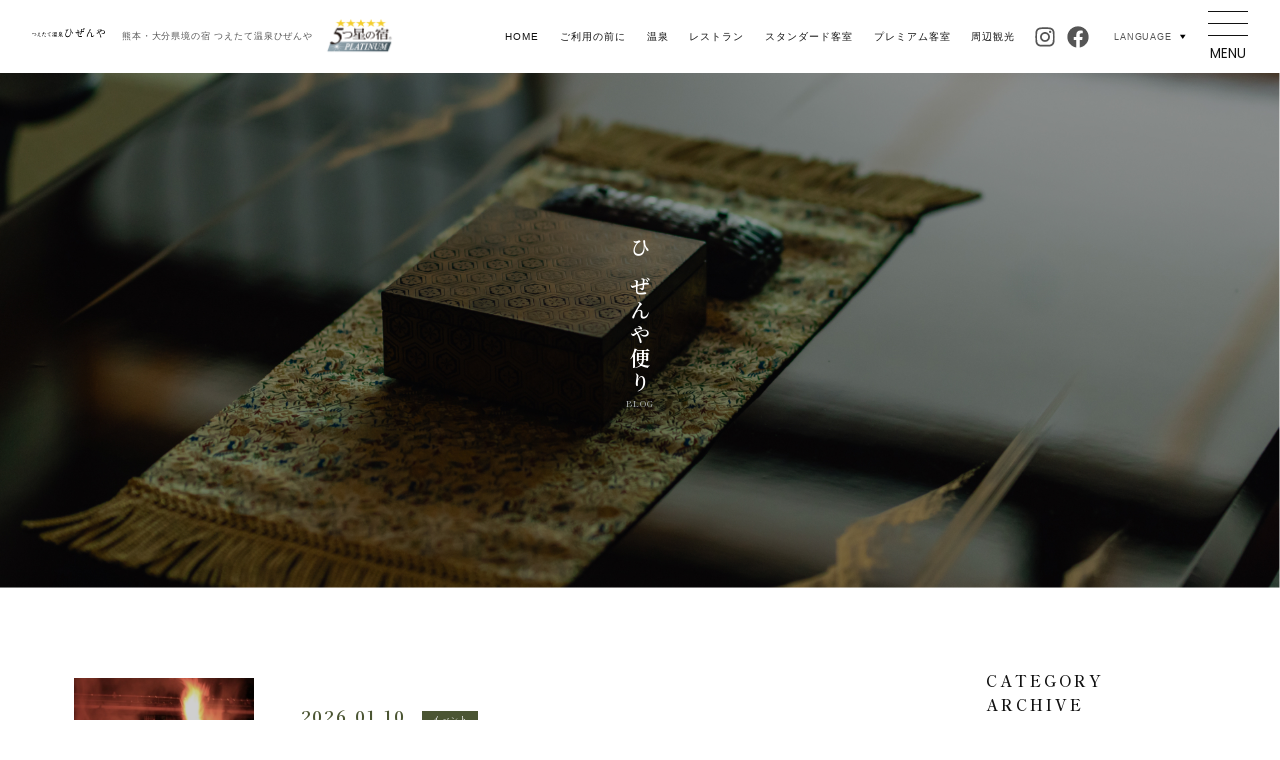

--- FILE ---
content_type: text/html; charset=UTF-8
request_url: https://www.hizenya.co.jp/blog/?y=2020&m=05
body_size: 69266
content:
<!DOCTYPE html>
<html class="mouse lower modern chrome" lang="ja">
<head prefix="og: http://ogp.me/ns# fb: http://ogp.me/ns/fb# website: http://ogp.me/ns/website#">
	<!-- Google Tag Manager -->
	<script>(function(w,d,s,l,i){w[l]=w[l]||[];w[l].push({'gtm.start':
	new Date().getTime(),event:'gtm.js'});var f=d.getElementsByTagName(s)[0],
	j=d.createElement(s),dl=l!='dataLayer'?'&l='+l:'';j.async=true;j.src=
	'https://www.googletagmanager.com/gtm.js?id='+i+dl;f.parentNode.insertBefore(j,f);
	})(window,document,'script','dataLayer','GTM-THZDPSR');</script>
	<!-- End Google Tag Manager -->
	<meta charset="utf-8">
	<title>ひぜんや便り | つえたて温泉ひぜんや公式サイト</title>
	<meta name="keywords" content="杖立温泉,ひぜんや,日帰り温泉,温泉,露天風呂,家族風呂,ホテル,温泉,熊本,大分,ひぜんや便り">
	<meta name="description" content="熊本・大分県境の宿 つえたて温泉ひぜんやの最新の情報をお届けいたします。">
		<meta name="viewport" content="width=device-width, initial-scale=1">
		<meta name="format-detection" content="telephone=no">
	<link rel="index" href="https://www.hizenya.co.jp/">
	<link rel="canonical" href="https://www.hizenya.co.jp/blog/">

			<!-- favicon -->
		<link rel="shortcut icon" href="https://www.hizenya.co.jp/favicon.ico">
	
			<!-- apple-touch-icon -->
		<link rel="apple-touch-icon" href="https://www.hizenya.co.jp/apple-touch-icon.png">
			<link rel='dns-prefetch' href='//www.googletagmanager.com'/>
	<link rel='dns-prefetch' href='//code.jquery.com'/>

	<!-- Open graph tags -->
		<meta property="fb:app_id" content="">
	<meta property="og:site_name" content="つえたて温泉ひぜんや公式サイト">
	<meta property="og:title" content="ひぜんや便り | つえたて温泉ひぜんや公式サイト">
	<meta property="og:type" content="website">
	<meta property="og:url" content="https://www.hizenya.co.jp/blog/">
	<meta property="og:description" content="熊本・大分県境の宿 つえたて温泉ひぜんやの最新の情報をお届けいたします。">
					<meta property="og:image" content="https://www.hizenya.co.jp/ogp.jpg">
			<meta name="twitter:card" content="summary_large_image">
	<script src="https://www.hizenya.co.jp/files/js/analytics.js"></script>
<!-- *** stylesheet *** -->
<style rel="stylesheet" media="all">
/* default.css */
html,article,aside,audio,blockquote,body,dd,dialog,div,dl,dt,fieldset,figure,footer,form,h1,h2,h3,h4,h5,h6,header,hgroup,input,li,mark,menu,nav,ol,p,pre,section,td,textarea,th,time,ul,video,main{margin:0;padding:0;word-wrap:break-word;overflow-wrap:break-word;-webkit-font-feature-settings:"palt";font-feature-settings:"palt"}address,caption,cite,code,dfn,em,strong,th,var{font-style:normal;word-wrap:break-word;overflow-wrap:break-word}table{border-collapse:collapse;border-spacing:0}caption,th{text-align:left}q:after,q:before{content:""}embed,object{vertical-align:top}hr,legend{display:none}h1,h2,h3,h4,h5,h6{font-size:100%}abbr,acronym,fieldset,img{border:0}li{list-style-type:none}sup{vertical-align:super;font-size:0.5em}img{vertical-align:top}i{font-style:normal}svg{vertical-align:middle}article,aside,dialog,figure,footer,header,hgroup,nav,section,main{display:block}nav,ul{list-style:none}
</style>
<link rel="stylesheet" href="https://cdnjs.cloudflare.com/ajax/libs/font-awesome/6.4.2/css/all.min.css" media="print" onload="this.media='all'">
<link rel="preconnect" href="https://fonts.googleapis.com">
<link rel="preconnect" href="https://fonts.gstatic.com" crossorigin>
<link href="https://fonts.googleapis.com/css2?family=Noto+Serif+JP:wght@300;500;600;700&display=swap" rel="stylesheet">
<link href="https://fonts.googleapis.com/css2?family=Shippori+Mincho+B1:wght@400;600&display=swap" rel="stylesheet" media="print" onload="this.media='all'">
<link href="https://www.hizenya.co.jp/files/css/yprox_searchForm_theme.css?v=20240823175058" rel="stylesheet" media="all">
<link href="https://www.hizenya.co.jp/files/css/splide-core.min.css?v=20240823175058" rel="stylesheet" media="all">
<link href="https://www.hizenya.co.jp/files/css/splide.min.css?v=20240823175058" rel="stylesheet" media="all">
<link href="https://www.hizenya.co.jp/files/css/components.css?v=20240823175055" rel="stylesheet" media="all">
<link href="https://www.hizenya.co.jp/files/css/common.css?v=20250421141018" rel="stylesheet" media="all"><!-- *** stylesheet *** -->
<link href="https://www.hizenya.co.jp/files/css/blog.css?v=20240823175055" rel="stylesheet" media="all">
</head>

<body id="blog">
	<!-- Google Tag Manager (noscript) -->
<noscript><iframe src="
https://www.googletagmanager.com/ns.html?id=GTM-THZDPSR"
height="0" width="0" style="display:none;visibility:hidden"></iframe></noscript>
<!-- End Google Tag Manager (noscript) -->

	<div id="abi_page">
		<header id="header">
	<div class="wrpHeader">
		<div class="left">
			<h1 class="logo">
				<span class="h1">熊本・大分県境の宿 つえたて温泉ひぜんや</span>
				<span class="img over"><a href="https://www.hizenya.co.jp/"><img src="https://www.hizenya.co.jp/files/images/header/logo.svg" alt="つえたて温泉 ひぜんや" width="165" height="29"></a></span>
			</h1>
			<p class="logo_platinum"><img src="https://www.hizenya.co.jp/files/images/common/logo_platinum.png" alt="5つ星の宿 PLATINUM"></p>
		</div>
		<div class="right">
			<nav role="navigation" aria-label="メインナビゲーション">
				<ul class="lnkList view_pc">
					<li class="over"><a href="https://www.hizenya.co.jp/">HOME</a></li>
					<li class="over"><a href="https://www.hizenya.co.jp/about/">ご利用の前に</a></li>
					<li class="over"><a href="https://www.hizenya.co.jp/hotspring/">温泉</a></li>
					<li class="over"><a href="https://www.hizenya.co.jp/restaurant/">レストラン</a></li>
					<li class="over"><a href="https://www.hizenya.co.jp/standard/">スタンダード客室</a></li>
					<li class="over"><a href="https://www.hizenya.co.jp/premium/">プレミアム客室</a></li>
					<li class="over"><a href="https://www.hizenya.co.jp/sightseeing/">周辺観光</a></li>
				</ul>
				<ul class="snsBox view_pc-tab">
					<li class="over">
						<a href="https://www.instagram.com/tsuetate_hizenya/" target="_blank" rel="noopener external">
							<span class="visually-hidden">instagram（新しいウィンドウで開きます）</span>
							<svg class="icon_instagram" aria-hidden="true"><use xlink:href="#icon_instagram"></use></svg>
							
						</a>
					</li>
					<li class="over">
						<a href="https://www.facebook.com/hizenya/" target="_blank" rel="noopener external">
							<span class="visually-hidden">Facebook（新しいウィンドウで開きます）</span>
							<svg class="icon_facebook" aria-hidden="true"><use xlink:href="#icon_facebook"></use></svg>
						</a>
					</li>
				</ul>
				<div class="langBtn">
					<dl>
						<dt class="lang accordion">
							<p>LANGUAGE <svg class="icon_arrow_bottom" aria-hidden="true"><use xlink:href="#icon_arrow_bottom"></use></svg></p>
						</dt>
						<dd>
							<ul>
								<li><a href="https://www.hizenya.co.jp/">日本語</a></li>
								<li><a href="https://www.hizenya.co.jp/en/">English</a></li>
								<li><a href="https://www.hizenya.co.jp/ct/">繁體中文</a></li>
								 <li><a href="https://www.hizenya.co.jp/ko/">한국어</a></li>
								<li><a href="https://www.hizenya.co.jp/fr/">Français</a></li>
							</ul>
						</dd>
					</dl>
				</div>
			</nav>
			<div class="menuJsbtn">
				<button type="button" class="noap">
					<span class="border">
						<span></span>
						<span></span>
						<span></span>
					</span>
					<span class="t">MENU</span>
				</button>
			</div>
		</div>
	</div>
</header><!-- /#header -->		<main id="contents">

			<header class="conMv">
				<h2 class="mvttl ttlBox vertical center">
					<span class="jp">ひぜんや便り</span>
					<span class="en" data-text="BLOG" aria-hidden="true" lang="en"></span>
				</h2>
				<div class="img">
					<picture>
						<source media="(min-width: 768px)" srcset="https://www.hizenya.co.jp/blog/images/mv_pc.jpg" width="1920" height="774">
						<img src="https://www.hizenya.co.jp/blog/images/mv_sp.jpg" alt="ひぜんや便りのページメイン画像" width="428" height="300">
					</picture>
				</div>
			</header>



			<section class="sec_news">
				<div class="con_news">
                    	<div class="main">
					            <div class="box_right">
				<ul>
					<li>
						<a href="https://www.hizenya.co.jp/blog/77/">
                                                            <p class="img">
                                    <img src="/datas/images/2026/01/10/ed068d9ff18a7a960023538cbbd99d7672bbd782.jpg" alt="" height="150" width="200">
                                </p>
                            							<div class="tmp_txtBox">
								<p class="en date">
                                    <time class="catch16">2026.01.10</time>
                                                                                                                        <span class="main_c">イベント</span>
                                                                                                            </p>
								<p class="serif txt">1/15　杖立温泉どんどや火祭り　開催されます</p>
							</div>
						</a>
					</li>
				</ul>
            </div><!--boxright-->
					            <div class="box_right">
				<ul>
					<li>
						<a href="https://www.hizenya.co.jp/blog/75/">
                                                            <p class="img">
                                    <img src="/datas/images/2025/10/18/6b27e7c6ad4c84097d24826e66059bcf2ee498f9.jpg" alt="" height="150" width="200">
                                </p>
                            							<div class="tmp_txtBox">
								<p class="en date">
                                    <time class="catch16">2025.10.18</time>
                                                                                                                        <span class="main_c">お知らせ</span>
                                                                                                            </p>
								<p class="serif txt">2026年熊本館・外壁補修工事のお知らせ</p>
							</div>
						</a>
					</li>
				</ul>
            </div><!--boxright-->
					            <div class="box_right">
				<ul>
					<li>
						<a href="https://www.hizenya.co.jp/blog/71/">
                                                            <p class="img">
                                    <img src="/datas/images/2025/07/10/7c29b7fd4234e2e4cd0c655f5eafe642dbeb0c3b.jpg" alt="" height="150" width="200">
                                </p>
                            							<div class="tmp_txtBox">
								<p class="en date">
                                    <time class="catch16">2025.07.29</time>
                                                                                                                        <span class="main_c">お知らせ</span>
                                                                                                            </p>
								<p class="serif txt">新撮影スポット★タマノキテラス★7月12日OPEN！</p>
							</div>
						</a>
					</li>
				</ul>
            </div><!--boxright-->
					            <div class="box_right">
				<ul>
					<li>
						<a href="https://www.hizenya.co.jp/blog/5/">
                                                            <p class="img">
                                    <img src="/datas/images/2024/08/16/2b8659223644437d277a2e5d60297832f2e2b185.jpg" alt="" height="150" width="200">
                                </p>
                            							<div class="tmp_txtBox">
								<p class="en date">
                                    <time class="catch16">2025.06.30</time>
                                                                                                                        <span class="main_c">イベント</span>
                                                                                                            </p>
								<p class="serif txt">冷たい温泉「冷泉」OPEN！【吉祥の湯】夏の名物7月1日より入浴可</p>
							</div>
						</a>
					</li>
				</ul>
            </div><!--boxright-->
					            <div class="box_right">
				<ul>
					<li>
						<a href="https://www.hizenya.co.jp/blog/64/">
                                                            <p class="img">
                                    <img src="/datas/images/2025/04/20/e1ead38e6a14676397d22beb64045057d0714775.jpg" alt="" height="150" width="200">
                                </p>
                            							<div class="tmp_txtBox">
								<p class="en date">
                                    <time class="catch16">2025.06.29</time>
                                                                                                                        <span class="main_c">お知らせ</span>
                                                                                                            </p>
								<p class="serif txt">2025年　夏限定プール営業のお知らせ</p>
							</div>
						</a>
					</li>
				</ul>
            </div><!--boxright-->
					            <div class="box_right">
				<ul>
					<li>
						<a href="https://www.hizenya.co.jp/blog/69/">
                                                            <p class="img">
                                    <img src="/datas/images/2025/06/24/23bcc0660698cb85a3b9f69029caafaf3963932d.jpg" alt="" height="150" width="200">
                                </p>
                            							<div class="tmp_txtBox">
								<p class="en date">
                                    <time class="catch16">2025.06.24</time>
                                                                                                                        <span class="main_c">イベント</span>
                                                                                                            </p>
								<p class="serif txt">2025年ひぜんやビアパーティーのお知らせ</p>
							</div>
						</a>
					</li>
				</ul>
            </div><!--boxright-->
					            <div class="box_right">
				<ul>
					<li>
						<a href="https://www.hizenya.co.jp/blog/68/">
                                                            <p class="img">
                                    <img src="https://www.hizenya.co.jp//blog/images/img_nophoto.jpg" alt="" height="150" width="200">
                                </p>
                            							<div class="tmp_txtBox">
								<p class="en date">
                                    <time class="catch16">2025.06.20</time>
                                                                                                                        <span class="main_c">お知らせ</span>
                                                                                                            </p>
								<p class="serif txt">2025年熊本館客室の窓・サッシ交換工事のお知らせ</p>
							</div>
						</a>
					</li>
				</ul>
            </div><!--boxright-->
					            <div class="box_right">
				<ul>
					<li>
						<a href="https://www.hizenya.co.jp/blog/66/">
                                                            <p class="img">
                                    <img src="/datas/images/2025/06/09/99b5afb4fc8855556fa4ddfed47479094d40fa07.jpg" alt="" height="150" width="200">
                                </p>
                            							<div class="tmp_txtBox">
								<p class="en date">
                                    <time class="catch16">2025.06.09</time>
                                                                                                                        <span class="main_c">お知らせ</span>
                                                                                                            </p>
								<p class="serif txt">『吉祥の湯』営業時間変更のお知らせ</p>
							</div>
						</a>
					</li>
				</ul>
            </div><!--boxright-->
					            <div class="box_right">
				<ul>
					<li>
						<a href="https://www.hizenya.co.jp/blog/62/">
                                                            <p class="img">
                                    <img src="https://www.hizenya.co.jp//blog/images/img_nophoto.jpg" alt="" height="150" width="200">
                                </p>
                            							<div class="tmp_txtBox">
								<p class="en date">
                                    <time class="catch16">2025.03.25</time>
                                                                                                                        <span class="main_c">お知らせ</span>
                                                                                                            </p>
								<p class="serif txt">大浴場　営業時間変更のご案内</p>
							</div>
						</a>
					</li>
				</ul>
            </div><!--boxright-->
					            <div class="box_right">
				<ul>
					<li>
						<a href="https://www.hizenya.co.jp/blog/59/">
                                                            <p class="img">
                                    <img src="/datas/images/2024/11/17/3a32784fa2898d0384529f19c4446e27ed57d9bf.jpg" alt="" height="150" width="200">
                                </p>
                            							<div class="tmp_txtBox">
								<p class="en date">
                                    <time class="catch16">2024.11.17</time>
                                                                                                                        <span class="main_c">イベント</span>
                                                                                                            </p>
								<p class="serif txt">2024年クリスマスパーティー（日帰り・宿泊）は12/19～12/24の開催です</p>
							</div>
						</a>
					</li>
				</ul>
            </div><!--boxright-->
		
				<div class="con_pager">
		<ul class="pager">
										<li>
					<a href="./?y=2020&m=05&page=1" class="active">
						1					</a>
				</li>
							<li>
					<a href="./?y=2020&m=05&page=2">
						2					</a>
				</li>
							<li>
					<a href="./?y=2020&m=05&page=3">
						3					</a>
				</li>
							<li>
					<a href="./?y=2020&m=05&page=4">
						4					</a>
				</li>
							<li>
					<a href="./?y=2020&m=05&page=5">
						5					</a>
				</li>
										<li class="next">
					<a href="./?y=2020&m=05&page=2">
                        <span class="next_arrow"><i></i></span>
					</a>
				</li>
					</ul>
	</div>
	</div>
                    <div class="side">
    <div class="con_widget">
        <h3 class="catch18">
            <span class="en" aria-hidden="true">CATEGORY<br>ARCHIVE</span>
        </h3>
        <ul>
            <li class="clickable txt"><a href="https://www.hizenya.co.jp/blog/"><i class="fa fa-angle-double-right"></i>ALL（53）</a></li>
                                <li class="clickable txt"><a href="https://www.hizenya.co.jp/blog/?category=1 "><i class="fa fa-angle-double-right"></i>お知らせ（43）</a></li>
                                    <li class="clickable txt"><a href="https://www.hizenya.co.jp/blog/?category=6 "><i class="fa fa-angle-double-right"></i>イベント（11）</a></li>
                        </ul>
        <p class="btnTxt01">
            <a href="https://www.hizenya.co.jp/blog/">
                <span class="t">一覧ページへ</span>
                <span class="icon_arrow_right"><i></i></span>
            </a>
        </p>
    </div><!-- /.con_widget -->

        <div class="con_widget">
        <h3 class="catch18">
            <span class="en" aria-hidden="true">MONTHLY<br>ARCHIVE</span>
        </h3>
        <ul>
                            <li class="clickable active">
                    <a href="?year=2026" class="accordion active">
                        <i class="fa fa-angle-double-right"></i>2026年の記事一覧（1）
                    </a>
                    <div class="acc" style="display: block;">
                        <ul>
                                                            <li class="clickable txt">
                                    <a href="https://www.hizenya.co.jp/blog/?year=2026&amp;month=1">
                                        <i class="fa fa-angle-right"></i>2026年1月（1）
                                    </a>
                                </li>
                                                    </ul>
                    </div>
                </li>
                                <li class="clickable txt">
                    <a href="?year=2025" class="accordion">
                        <i class="fa fa-angle-double-right"></i>2025年の記事一覧（8）
                    </a>
                    <div class="acc" style="display: none;">
                        <ul>
                                                            <li class="clickable txt">
                                    <a href="https://www.hizenya.co.jp/blog/?year=2025&amp;month=10">
                                        <i class="fa fa-angle-right"></i>2025年10月（1）
                                    </a>
                                </li>
                                                            <li class="clickable txt">
                                    <a href="https://www.hizenya.co.jp/blog/?year=2025&amp;month=7">
                                        <i class="fa fa-angle-right"></i>2025年7月（1）
                                    </a>
                                </li>
                                                            <li class="clickable txt">
                                    <a href="https://www.hizenya.co.jp/blog/?year=2025&amp;month=6">
                                        <i class="fa fa-angle-right"></i>2025年6月（5）
                                    </a>
                                </li>
                                                            <li class="clickable txt">
                                    <a href="https://www.hizenya.co.jp/blog/?year=2025&amp;month=3">
                                        <i class="fa fa-angle-right"></i>2025年3月（1）
                                    </a>
                                </li>
                                                    </ul>
                    </div>
                </li>
                                <li class="clickable txt">
                    <a href="?year=2024" class="accordion">
                        <i class="fa fa-angle-double-right"></i>2024年の記事一覧（14）
                    </a>
                    <div class="acc" style="display: none;">
                        <ul>
                                                            <li class="clickable txt">
                                    <a href="https://www.hizenya.co.jp/blog/?year=2024&amp;month=11">
                                        <i class="fa fa-angle-right"></i>2024年11月（1）
                                    </a>
                                </li>
                                                            <li class="clickable txt">
                                    <a href="https://www.hizenya.co.jp/blog/?year=2024&amp;month=10">
                                        <i class="fa fa-angle-right"></i>2024年10月（1）
                                    </a>
                                </li>
                                                            <li class="clickable txt">
                                    <a href="https://www.hizenya.co.jp/blog/?year=2024&amp;month=9">
                                        <i class="fa fa-angle-right"></i>2024年9月（1）
                                    </a>
                                </li>
                                                            <li class="clickable txt">
                                    <a href="https://www.hizenya.co.jp/blog/?year=2024&amp;month=8">
                                        <i class="fa fa-angle-right"></i>2024年8月（1）
                                    </a>
                                </li>
                                                            <li class="clickable txt">
                                    <a href="https://www.hizenya.co.jp/blog/?year=2024&amp;month=7">
                                        <i class="fa fa-angle-right"></i>2024年7月（3）
                                    </a>
                                </li>
                                                            <li class="clickable txt">
                                    <a href="https://www.hizenya.co.jp/blog/?year=2024&amp;month=6">
                                        <i class="fa fa-angle-right"></i>2024年6月（2）
                                    </a>
                                </li>
                                                            <li class="clickable txt">
                                    <a href="https://www.hizenya.co.jp/blog/?year=2024&amp;month=4">
                                        <i class="fa fa-angle-right"></i>2024年4月（4）
                                    </a>
                                </li>
                                                            <li class="clickable txt">
                                    <a href="https://www.hizenya.co.jp/blog/?year=2024&amp;month=1">
                                        <i class="fa fa-angle-right"></i>2024年1月（1）
                                    </a>
                                </li>
                                                    </ul>
                    </div>
                </li>
                                <li class="clickable txt">
                    <a href="?year=2023" class="accordion">
                        <i class="fa fa-angle-double-right"></i>2023年の記事一覧（8）
                    </a>
                    <div class="acc" style="display: none;">
                        <ul>
                                                            <li class="clickable txt">
                                    <a href="https://www.hizenya.co.jp/blog/?year=2023&amp;month=12">
                                        <i class="fa fa-angle-right"></i>2023年12月（1）
                                    </a>
                                </li>
                                                            <li class="clickable txt">
                                    <a href="https://www.hizenya.co.jp/blog/?year=2023&amp;month=11">
                                        <i class="fa fa-angle-right"></i>2023年11月（1）
                                    </a>
                                </li>
                                                            <li class="clickable txt">
                                    <a href="https://www.hizenya.co.jp/blog/?year=2023&amp;month=10">
                                        <i class="fa fa-angle-right"></i>2023年10月（1）
                                    </a>
                                </li>
                                                            <li class="clickable txt">
                                    <a href="https://www.hizenya.co.jp/blog/?year=2023&amp;month=8">
                                        <i class="fa fa-angle-right"></i>2023年8月（1）
                                    </a>
                                </li>
                                                            <li class="clickable txt">
                                    <a href="https://www.hizenya.co.jp/blog/?year=2023&amp;month=6">
                                        <i class="fa fa-angle-right"></i>2023年6月（1）
                                    </a>
                                </li>
                                                            <li class="clickable txt">
                                    <a href="https://www.hizenya.co.jp/blog/?year=2023&amp;month=4">
                                        <i class="fa fa-angle-right"></i>2023年4月（2）
                                    </a>
                                </li>
                                                            <li class="clickable txt">
                                    <a href="https://www.hizenya.co.jp/blog/?year=2023&amp;month=2">
                                        <i class="fa fa-angle-right"></i>2023年2月（1）
                                    </a>
                                </li>
                                                    </ul>
                    </div>
                </li>
                                <li class="clickable txt">
                    <a href="?year=2022" class="accordion">
                        <i class="fa fa-angle-double-right"></i>2022年の記事一覧（3）
                    </a>
                    <div class="acc" style="display: none;">
                        <ul>
                                                            <li class="clickable txt">
                                    <a href="https://www.hizenya.co.jp/blog/?year=2022&amp;month=10">
                                        <i class="fa fa-angle-right"></i>2022年10月（1）
                                    </a>
                                </li>
                                                            <li class="clickable txt">
                                    <a href="https://www.hizenya.co.jp/blog/?year=2022&amp;month=7">
                                        <i class="fa fa-angle-right"></i>2022年7月（2）
                                    </a>
                                </li>
                                                    </ul>
                    </div>
                </li>
                                <li class="clickable txt">
                    <a href="?year=2021" class="accordion">
                        <i class="fa fa-angle-double-right"></i>2021年の記事一覧（4）
                    </a>
                    <div class="acc" style="display: none;">
                        <ul>
                                                            <li class="clickable txt">
                                    <a href="https://www.hizenya.co.jp/blog/?year=2021&amp;month=10">
                                        <i class="fa fa-angle-right"></i>2021年10月（1）
                                    </a>
                                </li>
                                                            <li class="clickable txt">
                                    <a href="https://www.hizenya.co.jp/blog/?year=2021&amp;month=4">
                                        <i class="fa fa-angle-right"></i>2021年4月（1）
                                    </a>
                                </li>
                                                            <li class="clickable txt">
                                    <a href="https://www.hizenya.co.jp/blog/?year=2021&amp;month=2">
                                        <i class="fa fa-angle-right"></i>2021年2月（1）
                                    </a>
                                </li>
                                                            <li class="clickable txt">
                                    <a href="https://www.hizenya.co.jp/blog/?year=2021&amp;month=1">
                                        <i class="fa fa-angle-right"></i>2021年1月（1）
                                    </a>
                                </li>
                                                    </ul>
                    </div>
                </li>
                                <li class="clickable txt">
                    <a href="?year=2020" class="accordion">
                        <i class="fa fa-angle-double-right"></i>2020年の記事一覧（5）
                    </a>
                    <div class="acc" style="display: none;">
                        <ul>
                                                            <li class="clickable txt">
                                    <a href="https://www.hizenya.co.jp/blog/?year=2020&amp;month=10">
                                        <i class="fa fa-angle-right"></i>2020年10月（1）
                                    </a>
                                </li>
                                                            <li class="clickable txt">
                                    <a href="https://www.hizenya.co.jp/blog/?year=2020&amp;month=5">
                                        <i class="fa fa-angle-right"></i>2020年5月（1）
                                    </a>
                                </li>
                                                            <li class="clickable txt">
                                    <a href="https://www.hizenya.co.jp/blog/?year=2020&amp;month=2">
                                        <i class="fa fa-angle-right"></i>2020年2月（2）
                                    </a>
                                </li>
                                                            <li class="clickable txt">
                                    <a href="https://www.hizenya.co.jp/blog/?year=2020&amp;month=1">
                                        <i class="fa fa-angle-right"></i>2020年1月（1）
                                    </a>
                                </li>
                                                    </ul>
                    </div>
                </li>
                                <li class="clickable txt">
                    <a href="?year=2019" class="accordion">
                        <i class="fa fa-angle-double-right"></i>2019年の記事一覧（5）
                    </a>
                    <div class="acc" style="display: none;">
                        <ul>
                                                            <li class="clickable txt">
                                    <a href="https://www.hizenya.co.jp/blog/?year=2019&amp;month=11">
                                        <i class="fa fa-angle-right"></i>2019年11月（1）
                                    </a>
                                </li>
                                                            <li class="clickable txt">
                                    <a href="https://www.hizenya.co.jp/blog/?year=2019&amp;month=7">
                                        <i class="fa fa-angle-right"></i>2019年7月（1）
                                    </a>
                                </li>
                                                            <li class="clickable txt">
                                    <a href="https://www.hizenya.co.jp/blog/?year=2019&amp;month=6">
                                        <i class="fa fa-angle-right"></i>2019年6月（1）
                                    </a>
                                </li>
                                                            <li class="clickable txt">
                                    <a href="https://www.hizenya.co.jp/blog/?year=2019&amp;month=3">
                                        <i class="fa fa-angle-right"></i>2019年3月（2）
                                    </a>
                                </li>
                                                    </ul>
                    </div>
                </li>
                                <li class="clickable txt">
                    <a href="?year=2018" class="accordion">
                        <i class="fa fa-angle-double-right"></i>2018年の記事一覧（4）
                    </a>
                    <div class="acc" style="display: none;">
                        <ul>
                                                            <li class="clickable txt">
                                    <a href="https://www.hizenya.co.jp/blog/?year=2018&amp;month=6">
                                        <i class="fa fa-angle-right"></i>2018年6月（2）
                                    </a>
                                </li>
                                                            <li class="clickable txt">
                                    <a href="https://www.hizenya.co.jp/blog/?year=2018&amp;month=3">
                                        <i class="fa fa-angle-right"></i>2018年3月（2）
                                    </a>
                                </li>
                                                    </ul>
                    </div>
                </li>
                                <li class="clickable txt">
                    <a href="?year=2017" class="accordion">
                        <i class="fa fa-angle-double-right"></i>2017年の記事一覧（1）
                    </a>
                    <div class="acc" style="display: none;">
                        <ul>
                                                            <li class="clickable txt">
                                    <a href="https://www.hizenya.co.jp/blog/?year=2017&amp;month=12">
                                        <i class="fa fa-angle-right"></i>2017年12月（1）
                                    </a>
                                </li>
                                                    </ul>
                    </div>
                </li>
                        </ul>
        <p class="btnTxt01">
            <a href="https://www.hizenya.co.jp/blog/">
                <span class="t">一覧ページへ</span>
                <span class="icon_arrow_right"><i></i></span>
            </a>
        </p>
    </div><!-- /.con_widget -->
</div><!-- /.side -->

<script>
	$(function() {
		$('.accordion').click(function() {
			if (!$(this).is('.sp_only') || $(this).is('.sp_only') && abi.sp) {
				var $next = $(this).next();
				if (!$next.is(':animated')) $next.slideToggle(300).prev().toggleClass('active');
			}
		});
	});
</script>				</div><!--con_news-->
			</section><!--sec_news-->

			
			<!-- パンくず -->
			<ul class="topicpath" vocab="https://schema.org/" typeof="BreadcrumbList">
				<li property="itemListElement" typeof="ListItem">
					<a property="item" href="https://www.hizenya.co.jp/" typeof="WebPage">
						<span property="name">HOME</span>
					</a>
					<meta property="position" content="1">
				</li>
				<li property="itemListElement" typeof="ListItem">
					<span property="name">ひぜんや便り</span>
					<meta property="position" content="2">
				</li>
			</ul>


		</main><!-- /#contents -->
		<footer id="footer">
	<div class="wrpFooterTop">
		<dl>
			<dt>
				<p class="ttlBox mini center">
					<span class="jp">ご予約<!--br class="view_tab">・お問い合わせ・CONTACT--></span>
					<span class="en" data-text="RESERVATION" aria-hidden="true"></span>
				</p>
			</dt>
			<dd>
				<ul>
					<li>
						<div class="boxTxt">
							<p class="catch18">
								ご利用の前に
							</p>
							<p class="txt">
								当館をご利用前に<br class="view_sp">ご一読ください
							</p>
						</div>
						<p class="btnBasic01 center minw green rd_tmp">
							<a href="https://www.hizenya.co.jp/about/">
								<span class="t">ご利用の前に</span>
								<span class="icon_arrow_right"><i></i></span>
							</a>
						</p>
						<div class="ico">
							<img src="https://www.hizenya.co.jp/files/images/footer/icon_about.svg" alt="" width="27" height="26" loading="lazy">
						</div>
					</li>
					<!-- <li>
						<div class="boxTxt">
							<p class="catch18">
								お問い合わせ
							</p>
							<p class="txt">
								お問い合わせは<br class="view_sp">こちらから
							</p>
						</div>
						<p class="btnBasic01 center minw green rd_tmp">
							<a href="">
								<span class="t">お問い合わせ</span>
								<span class="icon_arrow_right"><i></i></span>
							</a>
						</p>
						<div class="ico">
							<img src="images/footer/icon_contact.svg" alt="" width="27" height="26" loading="lazy">
						</div>
					</li> -->
					<li>
						<div class="boxTxt">
							<p class="catch18">
								宿泊プラン
							</p>
							<p class="txt">
								ご予約はこちらから
							</p>
						</div>
						<p class="btnBasic01 center minw cvn rd_tmp">
							<a href="https://www.489pro-x.com/ja/s/hizenya/planlist/" target="_blank" rel="noopener external">
								<span class="t">宿泊プラン</span>
								<span class="icon_arrow_right"><i></i></span>
							</a>
						</p>
						<div class="ico">
							<img src="https://www.hizenya.co.jp/files/images/footer/icon_plan.svg" alt="" width="26" height="26" loading="lazy">
						</div>
					</li>
				</ul>
			</dd>
		</dl>
	</div>
	<div class="wrpFooterBottom">
		<div class="inner">
			<div class="left">
				<div class="logo over">
					<a href="https://www.hizenya.co.jp/">
						<img src="https://www.hizenya.co.jp/files/images/footer/footer_logo.svg" alt="つえたて温泉　ひぜんや" width="160" height="48" loading="lazy">
					</a>
				</div>
				<div class="address">
					<p class="add">
						&#12306;869-2503熊本県阿蘇郡小国町下城4223					</p>
					<p class="call">
						TEL.<a href="tel:0967480141">0967-48-0141</a> <br class="view_tab">FAX.0967-48-0510					</p>
				</div>
				<ul class="snsBox">
					<li class="over">
						<a href="https://www.instagram.com/tsuetate_hizenya/" target="_blank" rel="noopener external">
							<span class="visually-hidden">instagram（新しいウィンドウで開きます）</span>
							<svg class="icon_instagram" aria-hidden="true">
								<use xlink:href="#icon_instagram"></use>
							</svg>

						</a>
					</li>
					<li class="over">
						<a href="https://www.facebook.com/hizenya/" target="_blank" rel="noopener external">
							<span class="visually-hidden">Facebook（新しいウィンドウで開きます）</span>
							<svg class="icon_facebook" aria-hidden="true">
								<use xlink:href="#icon_facebook"></use>
							</svg>
						</a>
					</li>
				</ul>
				<div class="sdgs">
					<p class="img">
						<img src="https://www.hizenya.co.jp/files/images/footer/sdgs.jpg" alt="" width="170" height="86" loading="lazy">
					</p>
					<div class="txt">
						<p class="t">
							私たちは熊本県SDGs登録事業者です
						</p>
						<p id="copyrightSDGsF">&copy; 2010kumamotopref.kumamon</p>
					</div>
				</div>
			</div>
			<div class="middle view_pc-tab">
				<nav role="navigation" aria-label="フッターナビゲーション">
					<ul class="lnkList01">
						<li class="over"><a href="https://www.hizenya.co.jp/">HOME</a></li>
						<li class="over"><a href="https://www.hizenya.co.jp/about/">ご利用の前に</a></li>
						<li class="over"><a href="https://www.hizenya.co.jp/hotspring/">温泉</a></li>
						<li class="over ann"><a href="https://www.hizenya.co.jp/hotspring/kissho/">吉祥の湯</a></li>
						<li class="over"><a href="https://www.hizenya.co.jp/restaurant/">レストラン</a></li>
						<li class="over ann"><a href="https://www.hizenya.co.jp/restaurant/cuisine/">お料理</a></li>
						<li class="over ann"><a href="https://www.hizenya.co.jp/restaurant/group/">団体のお客様へ</a></li>
					</ul>
					<ul class="lnkList02">
						<li class="over"><a href="https://www.hizenya.co.jp/premium/">プレミアム客室</a></li>
						<li class="over nei"><a href="https://www.hizenya.co.jp/standard/">スタンダード客室</a></li>
						<li class="over"><a href="https://www.hizenya.co.jp/facilities/">館内施設</a></li>
						<li class="over"><a href="https://www.hizenya.co.jp/access/">アクセス</a></li>
						<li class="over"><a href="https://www.hizenya.co.jp/sightseeing/">周辺観光</a></li>
						<li class="over"><a href="https://www.hizenya.co.jp/blog/">ひぜんや便り</a></li>
					</ul>
					<ul class="lnkList03">
						<li class="over"><a href="https://www.hizenya.co.jp/faq/">よくあるご質問</a></li>
						<li class="over"><a href="https://www.hizenya.co.jp/pamphlet/">パンフレット</a></li>
						<li class="over"><a href="https://cake.jp/inn/cart/hizenya/?r=1" target="_blank" rel="noopener external">ケーキオーダー<svg class="icon_link" aria-hidden="true"><use xlink:href="#icon_link"></use></svg></a></li>
						<!-- <li class="over"><a href="https://www.hizenya.co.jp/contact/">お問い合わせ</a></li> -->
						<li class="over min"><a href="https://www.hizenya.co.jp/privacy/">プライバシーポリシー</a></li>
						<li class="over min"><a href="https://www.hizenya.co.jp/recruit/">採用情報</a></li>
						<li class="over min"><a href="https://www.hizenya.co.jp/files/images/home/agreement.pdf" target="_blank" rel="noopener external">宿泊約款<svg class="icon_pdf" aria-hidden="true">
									<use xlink:href="#icon_pdf"></use>
								</svg>
							</a></li>
					</ul>
				</nav>
			</div>
			<div class="right">
				<p class="bnr over">
					<a href="https://www.hizenya.co.jp/daishizen/" target="_blank" rel="noopener external">
						<img src="https://www.hizenya.co.jp/files/images/footer/banner.jpg" alt="ひぜんや別館「大自然」" width="482" height="162" loading="lazy">
					</a>
				</p>
				<p id="copyright">&copy; 2024–2026 HIZENYA All Rights Reserved.</p>
			</div>
		</div>
	</div>
	<div class="bg">
		<picture>
			<source media="(min-width: 768px)" srcset="https://www.hizenya.co.jp/files/images/footer/footer_deco.jpg" width="1920" height="1042">
			<img src="https://www.hizenya.co.jp/files/images/footer/footer_deco_sp.jpg" alt="" width="428" height="781" loading="lazy">
		</picture>
	</div>
</footer>
<div id="popupMenu">
	<div class="box_popup_menu">
		<nav role="navigation" aria-label="フッターナビゲーション">
			<ul class="lnkList01">
				<li><a href="https://www.hizenya.co.jp/">HOME</a></li>
				<li><a href="https://www.hizenya.co.jp/hotspring/">温泉</a></li>
				<li class="ann"><a href="https://www.hizenya.co.jp/hotspring/kissho/">吉祥の湯</a></li>
				<li><a href="https://www.hizenya.co.jp/restaurant/">レストラン</a></li>
				<li class="ann"><a href="https://www.hizenya.co.jp/restaurant/cuisine/">お料理</a></li>
				<li class="ann"><a href="https://www.hizenya.co.jp/restaurant/group/">団体のお客様へ</a></li>
				<li><a href="https://www.hizenya.co.jp/premium/">プレミアム客室</a></li>
				<li class="nei"><a href="https://www.hizenya.co.jp/standard/">スタンダード客室</a></li>
				<li><a href="https://www.hizenya.co.jp/facilities/">館内施設</a></li>
				<li class="view_pc-tab"><a href="https://www.hizenya.co.jp/access/">アクセス</a></li>
			</ul>
			<ul class="lnkList02">
				<li class="view_sp"><a href="https://www.hizenya.co.jp/access/">アクセス</a></li>
				<li><a href="https://www.hizenya.co.jp/sightseeing/">周辺観光</a></li>
				<li><a href="https://www.hizenya.co.jp/blog/">ひぜんや便り</a></li>
				<li><a href="https://www.hizenya.co.jp/faq/">よくあるご質問</a></li>
				<li><a href="https://www.hizenya.co.jp/pamphlet/">パンフレット</a></li>
				<li><a href="https://cake.jp/inn/cart/hizenya/?r=1" target="_blank" rel="noopener external">ケーキオーダー<svg class="icon_link" aria-hidden="true"><use xlink:href="#icon_link"></use></svg></a></li>
				<!-- <li><a href="https://www.hizenya.co.jp/contact/">お問い合わせ</a></li> -->
				<li class="min mintop"><a href="https://www.hizenya.co.jp/privacy/">プライバシーポリシー</a></li>
				<li class="min"><a href="https://www.hizenya.co.jp/recruit/">採用情報</a></li>
				<li class="min"><a href="https://www.hizenya.co.jp/files/images/home/agreement.pdf" target="_blank" rel="noopener external">宿泊約款<svg class="icon_pdf" aria-hidden="true"><use xlink:href="#icon_pdf"></use></svg></a></li>
			</ul>
			<div class="lnkBox">
				<p class="btnBasic01 center minw green rd_tmp">
					<a href="https://www.hizenya.co.jp/about/">
						<span class="t">ご利用の前に</span>
						<span class="icon_arrow_right"><i></i></span>
					</a>
				</p>
				<p class="btnBasic01 center minw cvn rd_tmp">
					<a href="https://www.489pro-x.com/ja/s/hizenya/planlist/" target="_blank" rel="noopener external">
						<span class="t">宿泊プラン一覧</span>
						<span class="icon_arrow_right"><i></i></span>
					</a>
				</p>
				<ul class="snsBox">
					<li class="over">
						<a href="https://www.instagram.com/tsuetate_hizenya/" target="_blank" rel="noopener external">
							<span class="visually-hidden">instagram（新しいウィンドウで開きます）</span>
							<svg class="icon_instagram" aria-hidden="true">
								<use xlink:href="#icon_instagram"></use>
							</svg>

						</a>
					</li>
					<li class="over">
						<a href="https://www.facebook.com/hizenya/" target="_blank" rel="noopener external">
							<span class="visually-hidden">Facebook（新しいウィンドウで開きます）</span>
							<svg class="icon_facebook" aria-hidden="true">
								<use xlink:href="#icon_facebook"></use>
							</svg>
						</a>
					</li>
				</ul>
			</div>
		</nav>
	</div><!-- box_popup_menu -->
	<!-- 	<p class="btn_close">
		<span class="bar"><span></span><span></span></span>
		<span class="en">CLOSE</span>
	</p> -->
</div>
<div class="sp_navFixed">
	<nav id="Top_nav" role="navigation">
		<ul>
			<li>
				<a href="https://www.489pro-x.com/ja/s/hizenya/planlist/" target="_blank" rel="noopener external" class="jp">宿泊予約</a>
			</li>
			<li>
				<a href="https://www.hizenya.co.jp/about/" class="jp">ご利用の前に</a>
			</li>
		</ul>
	</nav><!-- /#rightTop_nav -->
</div>
<svg aria-hidden="true" style="position: absolute; width: 0; height: 0; overflow: hidden;" version="1.1" xmlns="http://www.w3.org/2000/svg" xmlns:xlink="http://www.w3.org/1999/xlink">
<defs>
<symbol id="icon_pdf" viewBox="0 0 32 32">
<path d="M5.333 13.867v-1.067h-1.067v1.067h1.067zM13.867 13.867v-1.067h-1.067v1.067h1.067zM13.867 22.4h-1.067v1.067h1.067v-1.067zM28.8 7.467h1.067v-0.442l-0.312-0.314-0.755 0.755zM22.4 1.067l0.755-0.755-0.314-0.311h-0.442v1.067zM5.333 14.933h2.133v-2.133h-2.133v2.133zM6.4 23.467v-5.333h-2.133v5.333h2.133zM6.4 18.133v-4.267h-2.133v4.267h2.133zM7.467 17.067h-2.133v2.133h2.133v-2.133zM8.533 16c0 0.283-0.112 0.554-0.312 0.754s-0.471 0.312-0.754 0.312v2.133c0.849 0 1.663-0.337 2.263-0.937s0.937-1.414 0.937-2.263h-2.133zM7.467 14.933c0.283 0 0.554 0.112 0.754 0.312s0.312 0.471 0.312 0.754h2.133c0-0.849-0.337-1.663-0.937-2.263s-1.414-0.937-2.263-0.937v2.133zM12.8 13.867v8.533h2.133v-8.533h-2.133zM13.867 23.467h2.133v-2.133h-2.133v2.133zM19.2 20.267v-4.267h-2.133v4.267h2.133zM16 12.8h-2.133v2.133h2.133v-2.133zM19.2 16c0-0.849-0.337-1.663-0.937-2.263s-1.414-0.937-2.263-0.937v2.133c0.283 0 0.554 0.112 0.754 0.312s0.312 0.471 0.312 0.754h2.133zM16 23.467c0.849 0 1.663-0.337 2.263-0.937s0.937-1.414 0.937-2.263h-2.133c0 0.283-0.112 0.554-0.312 0.754s-0.471 0.312-0.754 0.312v2.133zM21.333 12.8v10.667h2.133v-10.667h-2.133zM22.4 14.933h5.333v-2.133h-5.333v2.133zM22.4 19.2h3.2v-2.133h-3.2v2.133zM4.267 10.667v-7.467h-2.133v7.467h2.133zM27.733 7.467v3.2h2.133v-3.2h-2.133zM5.333 2.133h17.067v-2.133h-17.067v2.133zM21.645 1.822l6.4 6.4 1.51-1.51-6.4-6.4-1.51 1.51zM4.267 3.2c0-0.283 0.112-0.554 0.312-0.754s0.471-0.312 0.754-0.312v-2.133c-0.849 0-1.663 0.337-2.263 0.937s-0.937 1.414-0.937 2.263h2.133zM2.133 25.6v3.2h2.133v-3.2h-2.133zM5.333 32h21.333v-2.133h-21.333v2.133zM29.867 28.8v-3.2h-2.133v3.2h2.133zM26.667 32c0.849 0 1.663-0.337 2.263-0.937s0.937-1.414 0.937-2.263h-2.133c0 0.283-0.112 0.554-0.312 0.754s-0.471 0.312-0.754 0.312v2.133zM2.133 28.8c0 0.849 0.337 1.663 0.937 2.263s1.414 0.937 2.263 0.937v-2.133c-0.283 0-0.554-0.112-0.754-0.312s-0.312-0.471-0.312-0.754h-2.133z"></path>
</symbol>
<symbol id="icon_link" viewBox="0 0 34 32">
<path d="M25.2 27.667h-16.8c-1.021 0-2-0.386-2.722-1.074s-1.128-1.62-1.128-2.593v-16c0-0.972 0.406-1.905 1.128-2.593s1.701-1.074 2.722-1.074h8.4c0.278 0 0.546 0.105 0.742 0.293s0.308 0.442 0.308 0.707-0.111 0.52-0.308 0.707c-0.197 0.188-0.464 0.293-0.742 0.293h-8.4c-0.464 0-0.909 0.176-1.237 0.488s-0.513 0.736-0.513 1.179v16c0 0.442 0.184 0.866 0.513 1.179s0.773 0.488 1.237 0.488h16.8c0.464 0 0.909-0.176 1.237-0.488s0.513-0.736 0.513-1.179v-8c0-0.265 0.111-0.52 0.308-0.707s0.464-0.293 0.742-0.293 0.546 0.105 0.742 0.293c0.197 0.188 0.308 0.442 0.308 0.707v8c0 0.972-0.406 1.905-1.128 2.593s-1.701 1.074-2.722 1.074zM28 11.667c-0.277-0.003-0.542-0.11-0.738-0.297s-0.308-0.439-0.312-0.703v-4.333h-4.55c-0.278 0-0.546-0.105-0.742-0.293s-0.308-0.442-0.308-0.707 0.111-0.52 0.308-0.707c0.197-0.188 0.464-0.293 0.742-0.293h5.6c0.277 0.003 0.542 0.11 0.738 0.297s0.308 0.439 0.312 0.703v5.333c-0.004 0.264-0.115 0.517-0.312 0.703s-0.461 0.293-0.738 0.297z"></path>
<path d="M18.9 15c-0.27-0.020-0.521-0.139-0.7-0.333-0.172-0.183-0.267-0.421-0.267-0.667s0.095-0.483 0.267-0.667l9.1-8.667c0.096-0.098 0.212-0.177 0.341-0.232s0.268-0.084 0.409-0.086c0.141-0.002 0.281 0.022 0.412 0.073s0.249 0.125 0.349 0.22c0.1 0.095 0.178 0.208 0.231 0.333s0.079 0.258 0.076 0.392c-0.003 0.134-0.033 0.267-0.091 0.389s-0.14 0.233-0.243 0.325l-9.184 8.587c-0.179 0.194-0.43 0.314-0.7 0.333z"></path>
</symbol>
<symbol id="icon_location" viewBox="0 0 34 32">
<path d="M25.846 23.152l-8.957 8.485-8.957-8.485c-1.771-1.678-2.978-3.816-3.467-6.144s-0.238-4.741 0.721-6.933c0.959-2.193 2.582-4.067 4.665-5.385s4.532-2.022 7.037-2.022c2.505 0 4.954 0.704 7.037 2.022s3.706 3.193 4.665 5.385c0.959 2.193 1.21 4.605 0.721 6.933s-1.695 4.466-3.467 6.144zM16.889 17.333c0.747 0 1.462-0.281 1.99-0.781s0.824-1.178 0.824-1.886-0.297-1.386-0.824-1.886c-0.528-0.5-1.244-0.781-1.99-0.781s-1.463 0.281-1.99 0.781c-0.528 0.5-0.824 1.178-0.824 1.886s0.297 1.386 0.824 1.886c0.528 0.5 1.244 0.781 1.99 0.781z"></path>
</symbol>
<symbol id="icon_right_arrow" viewBox="0 0 36 32">
<path stroke-linejoin="miter" stroke-linecap="butt" stroke-miterlimit="4" stroke-width="56.8889" stroke="#000" d="M758.517 93.868c0 44.322 34.753 110.507 69.928 166.059 45.227 71.68 99.271 134.221 161.234 181.948 46.455 35.78 102.775 70.127 148.099 70.127M1137.778 512.001c-45.323 0-101.689 34.347-148.099 70.126-61.963 47.787-116.008 110.33-161.234 181.891-35.174 55.609-69.928 121.913-69.928 166.116M1137.778 512.001h-1137.778"></path>
</symbol>
<symbol id="icon_calender" viewBox="0 0 31 32">
<path d="M27.364 5.818h-2.758v1.697h2.545v18.667h-23.758v-18.667h2.545v-1.697h-2.758c-0.198 0.003-0.394 0.046-0.576 0.125s-0.347 0.193-0.484 0.336c-0.138 0.143-0.246 0.311-0.319 0.496s-0.109 0.382-0.105 0.58v18.989c-0.003 0.198 0.032 0.395 0.105 0.58s0.181 0.353 0.319 0.496c0.138 0.143 0.303 0.257 0.484 0.336s0.378 0.121 0.576 0.125h24.182c0.198-0.003 0.394-0.046 0.576-0.125s0.347-0.193 0.485-0.336c0.138-0.143 0.246-0.311 0.319-0.496s0.108-0.382 0.105-0.58v-18.989c0.003-0.198-0.032-0.395-0.105-0.58s-0.181-0.353-0.319-0.496-0.303-0.257-0.485-0.336c-0.182-0.079-0.378-0.121-0.576-0.125z"></path>
<path d="M6.787 12.606h1.697v1.697h-1.697v-1.697z"></path>
<path d="M11.878 12.606h1.697v1.697h-1.697v-1.697z"></path>
<path d="M16.969 12.606h1.697v1.697h-1.697v-1.697z"></path>
<path d="M22.060 12.606h1.697v1.697h-1.697v-1.697z"></path>
<path d="M6.787 16.848h1.697v1.697h-1.697v-1.697z"></path>
<path d="M11.878 16.848h1.697v1.697h-1.697v-1.697z"></path>
<path d="M16.969 16.848h1.697v1.697h-1.697v-1.697z"></path>
<path d="M22.060 16.848h1.697v1.697h-1.697v-1.697z"></path>
<path d="M6.787 21.091h1.697v1.697h-1.697v-1.697z"></path>
<path d="M11.878 21.091h1.697v1.697h-1.697v-1.697z"></path>
<path d="M16.969 21.091h1.697v1.697h-1.697v-1.697z"></path>
<path d="M22.060 21.091h1.697v1.697h-1.697v-1.697z"></path>
<path d="M8.485 9.212c0.225 0 0.441-0.089 0.6-0.248s0.249-0.375 0.249-0.6v-5.091c0-0.225-0.089-0.441-0.249-0.6s-0.375-0.248-0.6-0.248c-0.225 0-0.441 0.089-0.6 0.248s-0.248 0.375-0.248 0.6v5.091c0 0.225 0.089 0.441 0.248 0.6s0.375 0.248 0.6 0.248z"></path>
<path d="M22.061 9.212c0.225 0 0.441-0.089 0.6-0.249s0.249-0.375 0.249-0.6v-5.091c0-0.225-0.089-0.441-0.249-0.6s-0.375-0.248-0.6-0.248c-0.225 0-0.441 0.089-0.6 0.248s-0.249 0.375-0.249 0.6v5.091c0 0.225 0.089 0.441 0.249 0.6s0.375 0.249 0.6 0.249z"></path>
<path d="M11.031 5.818h8.485v1.697h-8.485v-1.697z"></path>
</symbol>
<symbol id="icon_arrow_bottom" viewBox="0 0 40 32">
<path d="M37 2.8l-18.538 27.6-18.262-27.6h36.8z"></path>
</symbol>
<symbol id="icon_right_arrow2" viewBox="0 0 32 32">
<path d="M12.5 24l-1.433-1.433 6.6-6.6-6.6-6.6 1.433-1.433 8.033 8.033-8.033 8.033z"></path>
</symbol>
<symbol id="icon_close" viewBox="0 0 32 32">
<path d="M8.3 25.1l-1.4-1.4 7.7-7.7-7.7-7.7 1.4-1.4 7.7 7.7 7.7-7.7 1.4 1.4-7.7 7.7 7.7 7.7-1.4 1.4-7.7-7.7z"></path>
</symbol>
<symbol id="icon_arrow_bottom2" viewBox="0 0 32 32">
<path d="M16 20.5l-8-8 1.433-1.433 6.567 6.6 6.567-6.567 1.433 1.433z"></path>
</symbol>
<symbol id="icon_facebook" viewBox="0 0 32 32">
<path d="M31.5 16c0-8.563-6.938-15.5-15.5-15.5s-15.5 6.938-15.5 15.5c0 7.736 5.668 14.149 13.078 15.313v-10.832h-3.938v-4.481h3.938v-3.415c0-3.884 2.313-6.030 5.854-6.030 1.696 0 3.47 0.303 3.47 0.303v3.813h-1.955c-1.925 0-2.526 1.195-2.526 2.421v2.909h4.299l-0.688 4.481h-3.611v10.832c7.41-1.164 13.078-7.576 13.078-15.313z"></path>
</symbol>
<symbol id="icon_instagram" viewBox="0 0 28 32">
<path d="M14.006 8.813c-3.975 0-7.181 3.206-7.181 7.181s3.206 7.181 7.181 7.181 7.181-3.206 7.181-7.181-3.206-7.181-7.181-7.181zM14.006 20.663c-2.569 0-4.669-2.094-4.669-4.669s2.094-4.669 4.669-4.669 4.669 2.094 4.669 4.669-2.1 4.669-4.669 4.669zM23.156 8.519c0 0.931-0.75 1.675-1.675 1.675-0.931 0-1.675-0.75-1.675-1.675s0.75-1.675 1.675-1.675 1.675 0.75 1.675 1.675zM27.913 10.219c-0.106-2.244-0.619-4.231-2.262-5.869-1.637-1.638-3.625-2.15-5.869-2.263-2.313-0.131-9.244-0.131-11.556 0-2.237 0.106-4.225 0.619-5.869 2.256s-2.15 3.625-2.263 5.869c-0.131 2.313-0.131 9.244 0 11.556 0.106 2.244 0.619 4.231 2.263 5.869s3.625 2.15 5.869 2.262c2.313 0.131 9.244 0.131 11.556 0 2.244-0.106 4.231-0.619 5.869-2.262 1.637-1.637 2.15-3.625 2.262-5.869 0.131-2.313 0.131-9.238 0-11.55zM24.925 24.25c-0.488 1.225-1.431 2.169-2.663 2.663-1.844 0.731-6.219 0.563-8.256 0.563s-6.419 0.163-8.256-0.563c-1.225-0.488-2.169-1.431-2.663-2.663-0.731-1.844-0.563-6.219-0.563-8.256s-0.163-6.419 0.563-8.256c0.487-1.225 1.431-2.169 2.663-2.662 1.844-0.731 6.219-0.563 8.256-0.563s6.419-0.162 8.256 0.563c1.225 0.487 2.169 1.431 2.663 2.662 0.731 1.844 0.563 6.219 0.563 8.256s0.169 6.419-0.563 8.256z"></path>
</symbol>
<symbol id="icon_tel" viewBox="0 0 32 32">
<path d="M20.596 25.496c-0.045 0-0.113 0-0.158 0-0.248-0.023-0.632-0.068-1.174-0.181s-1.197-0.339-1.965-0.7c-0.745-0.361-1.603-0.881-2.552-1.558s-1.942-1.603-2.981-2.755c-0.836-0.881-1.513-1.761-2.055-2.552-0.542-0.813-0.971-1.558-1.287-2.236s-0.565-1.31-0.7-1.874c-0.158-0.565-0.248-1.039-0.294-1.445s-0.068-0.745-0.023-0.994c0.023-0.203 0.023-0.316 0.045-0.361 0-0.023 0-0.023 0-0.045 0.045-0.203 0.113-0.406 0.226-0.61s0.248-0.384 0.407-0.519l2.552-2.326c0.248-0.226 0.519-0.339 0.836-0.316 0.226 0 0.429 0.090 0.61 0.226 0.158 0.113 0.271 0.271 0.361 0.452 0 0 0 0.023 0.023 0.023l1.807 3.817c0.136 0.271 0.158 0.565 0.090 0.858s-0.226 0.542-0.429 0.723l-0.994 0.881c0 0 0 0 0 0s0 0.023 0 0.023c0.045 0.226 0.113 0.474 0.248 0.768s0.339 0.632 0.61 1.061c0.271 0.429 0.678 0.926 1.197 1.468 0.519 0.587 0.971 1.039 1.378 1.355s0.745 0.565 0.994 0.7c0.316 0.181 0.474 0.248 0.565 0.271l0.158 0.045c0 0 0 0 0.023 0 0 0 0 0 0 0l1.084-0.994c0 0 0 0 0.023-0.023 0.294-0.226 0.632-0.339 1.016-0.339 0.226 0 0.429 0.068 0.587 0.158 0.023 0 0.045 0.023 0.090 0.045l3.455 2.258c0.339 0.226 0.519 0.519 0.587 0.858 0 0 0 0.023 0 0.023 0.023 0.384-0.113 0.723-0.407 0.994l-2.552 2.303c-0.136 0.136-0.339 0.271-0.542 0.361s-0.429 0.136-0.632 0.158c-0.023 0-0.023 0-0.045 0 0 0-0.045 0-0.068 0-0.045 0-0.068 0-0.113 0z"></path>
</symbol>
<symbol id="icon_x-twitter" viewBox="0 0 32 32">
<path d="M24.325 3h4.412l-9.637 11.012 11.338 14.988h-8.875l-6.956-9.087-7.95 9.087h-4.419l10.306-11.781-10.869-14.219h9.1l6.281 8.306 7.269-8.306zM22.775 26.363h2.444l-15.775-20.863h-2.625l15.956 20.863z"></path>
</symbol>
<symbol id="icon_youtube" viewBox="0 0 32 32">
<path d="M30.050 8.9c-0.333-1.267-1.333-2.267-2.6-2.617-2.283-0.617-11.45-0.617-11.45-0.617s-9.167 0-11.467 0.617c-1.267 0.333-2.25 1.333-2.6 2.617-0.6 2.3-0.6 7.1-0.6 7.1s0 4.8 0.617 7.1c0.333 1.267 1.333 2.267 2.6 2.617 2.283 0.617 11.45 0.617 11.45 0.617s9.167 0 11.467-0.617c1.267-0.333 2.25-1.333 2.6-2.617 0.6-2.3 0.6-7.1 0.6-7.1s0-4.8-0.617-7.1zM13 20.367v-8.733l7.667 4.367-7.667 4.367z"></path>
</symbol>
<symbol id="icon_zoom" viewBox="0 0 32 32">
<path d="M26.133 28l-8.4-8.4q-1 0.8-2.3 1.267t-2.767 0.467q-3.633 0-6.15-2.517t-2.517-6.15 2.517-6.15 6.15-2.517 6.15 2.517 2.517 6.15q0 1.467-0.467 2.767t-1.267 2.3l8.4 8.4-1.867 1.867zM12.667 18.667q2.5 0 4.25-1.75t1.75-4.25-1.75-4.25-4.25-1.75-4.25 1.75-1.75 4.25 1.75 4.25 4.25 1.75zM11.333 16.667v-2.667h-2.667v-2.667h2.667v-2.667h2.667v2.667h2.667v2.667h-2.667v2.667h-2.667z"></path>
</symbol>
</defs>
</svg>
 <svg xmlns="http://www.w3.org/2000/svg" style="display: none;">
	<symbol id="icon_right_arrow" viewBox="0 0 36 32">
		<path fill="none" stroke-linejoin="miter" stroke-linecap="butt" stroke-miterlimit="4" stroke-width="1.7778" stroke="#000" d="M23.704 2.933c0 1.385 1.086 3.453 2.185 5.189 1.413 2.24 3.102 4.194 5.039 5.686 1.452 1.118 3.212 2.191 4.628 2.191M35.556 16c-1.416 0-3.178 1.073-4.628 2.191-1.936 1.493-3.625 3.448-5.039 5.684-1.099 1.738-2.185 3.81-2.185 5.191M35.556 16h-35.556"></path>
	</symbol>
</svg>	</div>
	<!-- #abi_page -->
	<!-- *** javascript *** -->
	<!-- jquery-3.4.1　-->
<script>/*! jQuery v3.4.1 | (c) JS Foundation and other contributors | jquery.org/license */
!function(e,t){"use strict";"object"==typeof module&&"object"==typeof module.exports?module.exports=e.document?t(e,!0):function(e){if(!e.document)throw new Error("jQuery requires a window with a document");return t(e)}:t(e)}("undefined"!=typeof window?window:this,function(C,e){"use strict";var t=[],E=C.document,r=Object.getPrototypeOf,s=t.slice,g=t.concat,u=t.push,i=t.indexOf,n={},o=n.toString,v=n.hasOwnProperty,a=v.toString,l=a.call(Object),y={},m=function(e){return"function"==typeof e&&"number"!=typeof e.nodeType},x=function(e){return null!=e&&e===e.window},c={type:!0,src:!0,nonce:!0,noModule:!0};function b(e,t,n){var r,i,o=(n=n||E).createElement("script");if(o.text=e,t)for(r in c)(i=t[r]||t.getAttribute&&t.getAttribute(r))&&o.setAttribute(r,i);n.head.appendChild(o).parentNode.removeChild(o)}function w(e){return null==e?e+"":"object"==typeof e||"function"==typeof e?n[o.call(e)]||"object":typeof e}var f="3.4.1",k=function(e,t){return new k.fn.init(e,t)},p=/^[\s\uFEFF\xA0]+|[\s\uFEFF\xA0]+$/g;function d(e){var t=!!e&&"length"in e&&e.length,n=w(e);return!m(e)&&!x(e)&&("array"===n||0===t||"number"==typeof t&&0<t&&t-1 in e)}k.fn=k.prototype={jquery:f,constructor:k,length:0,toArray:function(){return s.call(this)},get:function(e){return null==e?s.call(this):e<0?this[e+this.length]:this[e]},pushStack:function(e){var t=k.merge(this.constructor(),e);return t.prevObject=this,t},each:function(e){return k.each(this,e)},map:function(n){return this.pushStack(k.map(this,function(e,t){return n.call(e,t,e)}))},slice:function(){return this.pushStack(s.apply(this,arguments))},first:function(){return this.eq(0)},last:function(){return this.eq(-1)},eq:function(e){var t=this.length,n=+e+(e<0?t:0);return this.pushStack(0<=n&&n<t?[this[n]]:[])},end:function(){return this.prevObject||this.constructor()},push:u,sort:t.sort,splice:t.splice},k.extend=k.fn.extend=function(){var e,t,n,r,i,o,a=arguments[0]||{},s=1,u=arguments.length,l=!1;for("boolean"==typeof a&&(l=a,a=arguments[s]||{},s++),"object"==typeof a||m(a)||(a={}),s===u&&(a=this,s--);s<u;s++)if(null!=(e=arguments[s]))for(t in e)r=e[t],"__proto__"!==t&&a!==r&&(l&&r&&(k.isPlainObject(r)||(i=Array.isArray(r)))?(n=a[t],o=i&&!Array.isArray(n)?[]:i||k.isPlainObject(n)?n:{},i=!1,a[t]=k.extend(l,o,r)):void 0!==r&&(a[t]=r));return a},k.extend({expando:"jQuery"+(f+Math.random()).replace(/\D/g,""),isReady:!0,error:function(e){throw new Error(e)},noop:function(){},isPlainObject:function(e){var t,n;return!(!e||"[object Object]"!==o.call(e))&&(!(t=r(e))||"function"==typeof(n=v.call(t,"constructor")&&t.constructor)&&a.call(n)===l)},isEmptyObject:function(e){var t;for(t in e)return!1;return!0},globalEval:function(e,t){b(e,{nonce:t&&t.nonce})},each:function(e,t){var n,r=0;if(d(e)){for(n=e.length;r<n;r++)if(!1===t.call(e[r],r,e[r]))break}else for(r in e)if(!1===t.call(e[r],r,e[r]))break;return e},trim:function(e){return null==e?"":(e+"").replace(p,"")},makeArray:function(e,t){var n=t||[];return null!=e&&(d(Object(e))?k.merge(n,"string"==typeof e?[e]:e):u.call(n,e)),n},inArray:function(e,t,n){return null==t?-1:i.call(t,e,n)},merge:function(e,t){for(var n=+t.length,r=0,i=e.length;r<n;r++)e[i++]=t[r];return e.length=i,e},grep:function(e,t,n){for(var r=[],i=0,o=e.length,a=!n;i<o;i++)!t(e[i],i)!==a&&r.push(e[i]);return r},map:function(e,t,n){var r,i,o=0,a=[];if(d(e))for(r=e.length;o<r;o++)null!=(i=t(e[o],o,n))&&a.push(i);else for(o in e)null!=(i=t(e[o],o,n))&&a.push(i);return g.apply([],a)},guid:1,support:y}),"function"==typeof Symbol&&(k.fn[Symbol.iterator]=t[Symbol.iterator]),k.each("Boolean Number String Function Array Date RegExp Object Error Symbol".split(" "),function(e,t){n["[object "+t+"]"]=t.toLowerCase()});var h=function(n){var e,d,b,o,i,h,f,g,w,u,l,T,C,a,E,v,s,c,y,k="sizzle"+1*new Date,m=n.document,S=0,r=0,p=ue(),x=ue(),N=ue(),A=ue(),D=function(e,t){return e===t&&(l=!0),0},j={}.hasOwnProperty,t=[],q=t.pop,L=t.push,H=t.push,O=t.slice,P=function(e,t){for(var n=0,r=e.length;n<r;n++)if(e[n]===t)return n;return-1},R="checked|selected|async|autofocus|autoplay|controls|defer|disabled|hidden|ismap|loop|multiple|open|readonly|required|scoped",M="[\\x20\\t\\r\\n\\f]",I="(?:\\\\.|[\\w-]|[^\0-\\xa0])+",W="\\["+M+"*("+I+")(?:"+M+"*([*^$|!~]?=)"+M+"*(?:'((?:\\\\.|[^\\\\'])*)'|\"((?:\\\\.|[^\\\\\"])*)\"|("+I+"))|)"+M+"*\\]",$=":("+I+")(?:\\((('((?:\\\\.|[^\\\\'])*)'|\"((?:\\\\.|[^\\\\\"])*)\")|((?:\\\\.|[^\\\\()[\\]]|"+W+")*)|.*)\\)|)",F=new RegExp(M+"+","g"),B=new RegExp("^"+M+"+|((?:^|[^\\\\])(?:\\\\.)*)"+M+"+$","g"),_=new RegExp("^"+M+"*,"+M+"*"),z=new RegExp("^"+M+"*([>+~]|"+M+")"+M+"*"),U=new RegExp(M+"|>"),X=new RegExp($),V=new RegExp("^"+I+"$"),G={ID:new RegExp("^#("+I+")"),CLASS:new RegExp("^\\.("+I+")"),TAG:new RegExp("^("+I+"|[*])"),ATTR:new RegExp("^"+W),PSEUDO:new RegExp("^"+$),CHILD:new RegExp("^:(only|first|last|nth|nth-last)-(child|of-type)(?:\\("+M+"*(even|odd|(([+-]|)(\\d*)n|)"+M+"*(?:([+-]|)"+M+"*(\\d+)|))"+M+"*\\)|)","i"),bool:new RegExp("^(?:"+R+")$","i"),needsContext:new RegExp("^"+M+"*[>+~]|:(even|odd|eq|gt|lt|nth|first|last)(?:\\("+M+"*((?:-\\d)?\\d*)"+M+"*\\)|)(?=[^-]|$)","i")},Y=/HTML$/i,Q=/^(?:input|select|textarea|button)$/i,J=/^h\d$/i,K=/^[^{]+\{\s*\[native \w/,Z=/^(?:#([\w-]+)|(\w+)|\.([\w-]+))$/,ee=/[+~]/,te=new RegExp("\\\\([\\da-f]{1,6}"+M+"?|("+M+")|.)","ig"),ne=function(e,t,n){var r="0x"+t-65536;return r!=r||n?t:r<0?String.fromCharCode(r+65536):String.fromCharCode(r>>10|55296,1023&r|56320)},re=/([\0-\x1f\x7f]|^-?\d)|^-$|[^\0-\x1f\x7f-\uFFFF\w-]/g,ie=function(e,t){return t?"\0"===e?"\ufffd":e.slice(0,-1)+"\\"+e.charCodeAt(e.length-1).toString(16)+" ":"\\"+e},oe=function(){T()},ae=be(function(e){return!0===e.disabled&&"fieldset"===e.nodeName.toLowerCase()},{dir:"parentNode",next:"legend"});try{H.apply(t=O.call(m.childNodes),m.childNodes),t[m.childNodes.length].nodeType}catch(e){H={apply:t.length?function(e,t){L.apply(e,O.call(t))}:function(e,t){var n=e.length,r=0;while(e[n++]=t[r++]);e.length=n-1}}}function se(t,e,n,r){var i,o,a,s,u,l,c,f=e&&e.ownerDocument,p=e?e.nodeType:9;if(n=n||[],"string"!=typeof t||!t||1!==p&&9!==p&&11!==p)return n;if(!r&&((e?e.ownerDocument||e:m)!==C&&T(e),e=e||C,E)){if(11!==p&&(u=Z.exec(t)))if(i=u[1]){if(9===p){if(!(a=e.getElementById(i)))return n;if(a.id===i)return n.push(a),n}else if(f&&(a=f.getElementById(i))&&y(e,a)&&a.id===i)return n.push(a),n}else{if(u[2])return H.apply(n,e.getElementsByTagName(t)),n;if((i=u[3])&&d.getElementsByClassName&&e.getElementsByClassName)return H.apply(n,e.getElementsByClassName(i)),n}if(d.qsa&&!A[t+" "]&&(!v||!v.test(t))&&(1!==p||"object"!==e.nodeName.toLowerCase())){if(c=t,f=e,1===p&&U.test(t)){(s=e.getAttribute("id"))?s=s.replace(re,ie):e.setAttribute("id",s=k),o=(l=h(t)).length;while(o--)l[o]="#"+s+" "+xe(l[o]);c=l.join(","),f=ee.test(t)&&ye(e.parentNode)||e}try{return H.apply(n,f.querySelectorAll(c)),n}catch(e){A(t,!0)}finally{s===k&&e.removeAttribute("id")}}}return g(t.replace(B,"$1"),e,n,r)}function ue(){var r=[];return function e(t,n){return r.push(t+" ")>b.cacheLength&&delete e[r.shift()],e[t+" "]=n}}function le(e){return e[k]=!0,e}function ce(e){var t=C.createElement("fieldset");try{return!!e(t)}catch(e){return!1}finally{t.parentNode&&t.parentNode.removeChild(t),t=null}}function fe(e,t){var n=e.split("|"),r=n.length;while(r--)b.attrHandle[n[r]]=t}function pe(e,t){var n=t&&e,r=n&&1===e.nodeType&&1===t.nodeType&&e.sourceIndex-t.sourceIndex;if(r)return r;if(n)while(n=n.nextSibling)if(n===t)return-1;return e?1:-1}function de(t){return function(e){return"input"===e.nodeName.toLowerCase()&&e.type===t}}function he(n){return function(e){var t=e.nodeName.toLowerCase();return("input"===t||"button"===t)&&e.type===n}}function ge(t){return function(e){return"form"in e?e.parentNode&&!1===e.disabled?"label"in e?"label"in e.parentNode?e.parentNode.disabled===t:e.disabled===t:e.isDisabled===t||e.isDisabled!==!t&&ae(e)===t:e.disabled===t:"label"in e&&e.disabled===t}}function ve(a){return le(function(o){return o=+o,le(function(e,t){var n,r=a([],e.length,o),i=r.length;while(i--)e[n=r[i]]&&(e[n]=!(t[n]=e[n]))})})}function ye(e){return e&&"undefined"!=typeof e.getElementsByTagName&&e}for(e in d=se.support={},i=se.isXML=function(e){var t=e.namespaceURI,n=(e.ownerDocument||e).documentElement;return!Y.test(t||n&&n.nodeName||"HTML")},T=se.setDocument=function(e){var t,n,r=e?e.ownerDocument||e:m;return r!==C&&9===r.nodeType&&r.documentElement&&(a=(C=r).documentElement,E=!i(C),m!==C&&(n=C.defaultView)&&n.top!==n&&(n.addEventListener?n.addEventListener("unload",oe,!1):n.attachEvent&&n.attachEvent("onunload",oe)),d.attributes=ce(function(e){return e.className="i",!e.getAttribute("className")}),d.getElementsByTagName=ce(function(e){return e.appendChild(C.createComment("")),!e.getElementsByTagName("*").length}),d.getElementsByClassName=K.test(C.getElementsByClassName),d.getById=ce(function(e){return a.appendChild(e).id=k,!C.getElementsByName||!C.getElementsByName(k).length}),d.getById?(b.filter.ID=function(e){var t=e.replace(te,ne);return function(e){return e.getAttribute("id")===t}},b.find.ID=function(e,t){if("undefined"!=typeof t.getElementById&&E){var n=t.getElementById(e);return n?[n]:[]}}):(b.filter.ID=function(e){var n=e.replace(te,ne);return function(e){var t="undefined"!=typeof e.getAttributeNode&&e.getAttributeNode("id");return t&&t.value===n}},b.find.ID=function(e,t){if("undefined"!=typeof t.getElementById&&E){var n,r,i,o=t.getElementById(e);if(o){if((n=o.getAttributeNode("id"))&&n.value===e)return[o];i=t.getElementsByName(e),r=0;while(o=i[r++])if((n=o.getAttributeNode("id"))&&n.value===e)return[o]}return[]}}),b.find.TAG=d.getElementsByTagName?function(e,t){return"undefined"!=typeof t.getElementsByTagName?t.getElementsByTagName(e):d.qsa?t.querySelectorAll(e):void 0}:function(e,t){var n,r=[],i=0,o=t.getElementsByTagName(e);if("*"===e){while(n=o[i++])1===n.nodeType&&r.push(n);return r}return o},b.find.CLASS=d.getElementsByClassName&&function(e,t){if("undefined"!=typeof t.getElementsByClassName&&E)return t.getElementsByClassName(e)},s=[],v=[],(d.qsa=K.test(C.querySelectorAll))&&(ce(function(e){a.appendChild(e).innerHTML="<a id='"+k+"'></a><select id='"+k+"-\r\\' msallowcapture=''><option selected=''></option></select>",e.querySelectorAll("[msallowcapture^='']").length&&v.push("[*^$]="+M+"*(?:''|\"\")"),e.querySelectorAll("[selected]").length||v.push("\\["+M+"*(?:value|"+R+")"),e.querySelectorAll("[id~="+k+"-]").length||v.push("~="),e.querySelectorAll(":checked").length||v.push(":checked"),e.querySelectorAll("a#"+k+"+*").length||v.push(".#.+[+~]")}),ce(function(e){e.innerHTML="<a href='' disabled='disabled'></a><select disabled='disabled'><option/></select>";var t=C.createElement("input");t.setAttribute("type","hidden"),e.appendChild(t).setAttribute("name","D"),e.querySelectorAll("[name=d]").length&&v.push("name"+M+"*[*^$|!~]?="),2!==e.querySelectorAll(":enabled").length&&v.push(":enabled",":disabled"),a.appendChild(e).disabled=!0,2!==e.querySelectorAll(":disabled").length&&v.push(":enabled",":disabled"),e.querySelectorAll("*,:x"),v.push(",.*:")})),(d.matchesSelector=K.test(c=a.matches||a.webkitMatchesSelector||a.mozMatchesSelector||a.oMatchesSelector||a.msMatchesSelector))&&ce(function(e){d.disconnectedMatch=c.call(e,"*"),c.call(e,"[s!='']:x"),s.push("!=",$)}),v=v.length&&new RegExp(v.join("|")),s=s.length&&new RegExp(s.join("|")),t=K.test(a.compareDocumentPosition),y=t||K.test(a.contains)?function(e,t){var n=9===e.nodeType?e.documentElement:e,r=t&&t.parentNode;return e===r||!(!r||1!==r.nodeType||!(n.contains?n.contains(r):e.compareDocumentPosition&&16&e.compareDocumentPosition(r)))}:function(e,t){if(t)while(t=t.parentNode)if(t===e)return!0;return!1},D=t?function(e,t){if(e===t)return l=!0,0;var n=!e.compareDocumentPosition-!t.compareDocumentPosition;return n||(1&(n=(e.ownerDocument||e)===(t.ownerDocument||t)?e.compareDocumentPosition(t):1)||!d.sortDetached&&t.compareDocumentPosition(e)===n?e===C||e.ownerDocument===m&&y(m,e)?-1:t===C||t.ownerDocument===m&&y(m,t)?1:u?P(u,e)-P(u,t):0:4&n?-1:1)}:function(e,t){if(e===t)return l=!0,0;var n,r=0,i=e.parentNode,o=t.parentNode,a=[e],s=[t];if(!i||!o)return e===C?-1:t===C?1:i?-1:o?1:u?P(u,e)-P(u,t):0;if(i===o)return pe(e,t);n=e;while(n=n.parentNode)a.unshift(n);n=t;while(n=n.parentNode)s.unshift(n);while(a[r]===s[r])r++;return r?pe(a[r],s[r]):a[r]===m?-1:s[r]===m?1:0}),C},se.matches=function(e,t){return se(e,null,null,t)},se.matchesSelector=function(e,t){if((e.ownerDocument||e)!==C&&T(e),d.matchesSelector&&E&&!A[t+" "]&&(!s||!s.test(t))&&(!v||!v.test(t)))try{var n=c.call(e,t);if(n||d.disconnectedMatch||e.document&&11!==e.document.nodeType)return n}catch(e){A(t,!0)}return 0<se(t,C,null,[e]).length},se.contains=function(e,t){return(e.ownerDocument||e)!==C&&T(e),y(e,t)},se.attr=function(e,t){(e.ownerDocument||e)!==C&&T(e);var n=b.attrHandle[t.toLowerCase()],r=n&&j.call(b.attrHandle,t.toLowerCase())?n(e,t,!E):void 0;return void 0!==r?r:d.attributes||!E?e.getAttribute(t):(r=e.getAttributeNode(t))&&r.specified?r.value:null},se.escape=function(e){return(e+"").replace(re,ie)},se.error=function(e){throw new Error("Syntax error, unrecognized expression: "+e)},se.uniqueSort=function(e){var t,n=[],r=0,i=0;if(l=!d.detectDuplicates,u=!d.sortStable&&e.slice(0),e.sort(D),l){while(t=e[i++])t===e[i]&&(r=n.push(i));while(r--)e.splice(n[r],1)}return u=null,e},o=se.getText=function(e){var t,n="",r=0,i=e.nodeType;if(i){if(1===i||9===i||11===i){if("string"==typeof e.textContent)return e.textContent;for(e=e.firstChild;e;e=e.nextSibling)n+=o(e)}else if(3===i||4===i)return e.nodeValue}else while(t=e[r++])n+=o(t);return n},(b=se.selectors={cacheLength:50,createPseudo:le,match:G,attrHandle:{},find:{},relative:{">":{dir:"parentNode",first:!0}," ":{dir:"parentNode"},"+":{dir:"previousSibling",first:!0},"~":{dir:"previousSibling"}},preFilter:{ATTR:function(e){return e[1]=e[1].replace(te,ne),e[3]=(e[3]||e[4]||e[5]||"").replace(te,ne),"~="===e[2]&&(e[3]=" "+e[3]+" "),e.slice(0,4)},CHILD:function(e){return e[1]=e[1].toLowerCase(),"nth"===e[1].slice(0,3)?(e[3]||se.error(e[0]),e[4]=+(e[4]?e[5]+(e[6]||1):2*("even"===e[3]||"odd"===e[3])),e[5]=+(e[7]+e[8]||"odd"===e[3])):e[3]&&se.error(e[0]),e},PSEUDO:function(e){var t,n=!e[6]&&e[2];return G.CHILD.test(e[0])?null:(e[3]?e[2]=e[4]||e[5]||"":n&&X.test(n)&&(t=h(n,!0))&&(t=n.indexOf(")",n.length-t)-n.length)&&(e[0]=e[0].slice(0,t),e[2]=n.slice(0,t)),e.slice(0,3))}},filter:{TAG:function(e){var t=e.replace(te,ne).toLowerCase();return"*"===e?function(){return!0}:function(e){return e.nodeName&&e.nodeName.toLowerCase()===t}},CLASS:function(e){var t=p[e+" "];return t||(t=new RegExp("(^|"+M+")"+e+"("+M+"|$)"))&&p(e,function(e){return t.test("string"==typeof e.className&&e.className||"undefined"!=typeof e.getAttribute&&e.getAttribute("class")||"")})},ATTR:function(n,r,i){return function(e){var t=se.attr(e,n);return null==t?"!="===r:!r||(t+="","="===r?t===i:"!="===r?t!==i:"^="===r?i&&0===t.indexOf(i):"*="===r?i&&-1<t.indexOf(i):"$="===r?i&&t.slice(-i.length)===i:"~="===r?-1<(" "+t.replace(F," ")+" ").indexOf(i):"|="===r&&(t===i||t.slice(0,i.length+1)===i+"-"))}},CHILD:function(h,e,t,g,v){var y="nth"!==h.slice(0,3),m="last"!==h.slice(-4),x="of-type"===e;return 1===g&&0===v?function(e){return!!e.parentNode}:function(e,t,n){var r,i,o,a,s,u,l=y!==m?"nextSibling":"previousSibling",c=e.parentNode,f=x&&e.nodeName.toLowerCase(),p=!n&&!x,d=!1;if(c){if(y){while(l){a=e;while(a=a[l])if(x?a.nodeName.toLowerCase()===f:1===a.nodeType)return!1;u=l="only"===h&&!u&&"nextSibling"}return!0}if(u=[m?c.firstChild:c.lastChild],m&&p){d=(s=(r=(i=(o=(a=c)[k]||(a[k]={}))[a.uniqueID]||(o[a.uniqueID]={}))[h]||[])[0]===S&&r[1])&&r[2],a=s&&c.childNodes[s];while(a=++s&&a&&a[l]||(d=s=0)||u.pop())if(1===a.nodeType&&++d&&a===e){i[h]=[S,s,d];break}}else if(p&&(d=s=(r=(i=(o=(a=e)[k]||(a[k]={}))[a.uniqueID]||(o[a.uniqueID]={}))[h]||[])[0]===S&&r[1]),!1===d)while(a=++s&&a&&a[l]||(d=s=0)||u.pop())if((x?a.nodeName.toLowerCase()===f:1===a.nodeType)&&++d&&(p&&((i=(o=a[k]||(a[k]={}))[a.uniqueID]||(o[a.uniqueID]={}))[h]=[S,d]),a===e))break;return(d-=v)===g||d%g==0&&0<=d/g}}},PSEUDO:function(e,o){var t,a=b.pseudos[e]||b.setFilters[e.toLowerCase()]||se.error("unsupported pseudo: "+e);return a[k]?a(o):1<a.length?(t=[e,e,"",o],b.setFilters.hasOwnProperty(e.toLowerCase())?le(function(e,t){var n,r=a(e,o),i=r.length;while(i--)e[n=P(e,r[i])]=!(t[n]=r[i])}):function(e){return a(e,0,t)}):a}},pseudos:{not:le(function(e){var r=[],i=[],s=f(e.replace(B,"$1"));return s[k]?le(function(e,t,n,r){var i,o=s(e,null,r,[]),a=e.length;while(a--)(i=o[a])&&(e[a]=!(t[a]=i))}):function(e,t,n){return r[0]=e,s(r,null,n,i),r[0]=null,!i.pop()}}),has:le(function(t){return function(e){return 0<se(t,e).length}}),contains:le(function(t){return t=t.replace(te,ne),function(e){return-1<(e.textContent||o(e)).indexOf(t)}}),lang:le(function(n){return V.test(n||"")||se.error("unsupported lang: "+n),n=n.replace(te,ne).toLowerCase(),function(e){var t;do{if(t=E?e.lang:e.getAttribute("xml:lang")||e.getAttribute("lang"))return(t=t.toLowerCase())===n||0===t.indexOf(n+"-")}while((e=e.parentNode)&&1===e.nodeType);return!1}}),target:function(e){var t=n.location&&n.location.hash;return t&&t.slice(1)===e.id},root:function(e){return e===a},focus:function(e){return e===C.activeElement&&(!C.hasFocus||C.hasFocus())&&!!(e.type||e.href||~e.tabIndex)},enabled:ge(!1),disabled:ge(!0),checked:function(e){var t=e.nodeName.toLowerCase();return"input"===t&&!!e.checked||"option"===t&&!!e.selected},selected:function(e){return e.parentNode&&e.parentNode.selectedIndex,!0===e.selected},empty:function(e){for(e=e.firstChild;e;e=e.nextSibling)if(e.nodeType<6)return!1;return!0},parent:function(e){return!b.pseudos.empty(e)},header:function(e){return J.test(e.nodeName)},input:function(e){return Q.test(e.nodeName)},button:function(e){var t=e.nodeName.toLowerCase();return"input"===t&&"button"===e.type||"button"===t},text:function(e){var t;return"input"===e.nodeName.toLowerCase()&&"text"===e.type&&(null==(t=e.getAttribute("type"))||"text"===t.toLowerCase())},first:ve(function(){return[0]}),last:ve(function(e,t){return[t-1]}),eq:ve(function(e,t,n){return[n<0?n+t:n]}),even:ve(function(e,t){for(var n=0;n<t;n+=2)e.push(n);return e}),odd:ve(function(e,t){for(var n=1;n<t;n+=2)e.push(n);return e}),lt:ve(function(e,t,n){for(var r=n<0?n+t:t<n?t:n;0<=--r;)e.push(r);return e}),gt:ve(function(e,t,n){for(var r=n<0?n+t:n;++r<t;)e.push(r);return e})}}).pseudos.nth=b.pseudos.eq,{radio:!0,checkbox:!0,file:!0,password:!0,image:!0})b.pseudos[e]=de(e);for(e in{submit:!0,reset:!0})b.pseudos[e]=he(e);function me(){}function xe(e){for(var t=0,n=e.length,r="";t<n;t++)r+=e[t].value;return r}function be(s,e,t){var u=e.dir,l=e.next,c=l||u,f=t&&"parentNode"===c,p=r++;return e.first?function(e,t,n){while(e=e[u])if(1===e.nodeType||f)return s(e,t,n);return!1}:function(e,t,n){var r,i,o,a=[S,p];if(n){while(e=e[u])if((1===e.nodeType||f)&&s(e,t,n))return!0}else while(e=e[u])if(1===e.nodeType||f)if(i=(o=e[k]||(e[k]={}))[e.uniqueID]||(o[e.uniqueID]={}),l&&l===e.nodeName.toLowerCase())e=e[u]||e;else{if((r=i[c])&&r[0]===S&&r[1]===p)return a[2]=r[2];if((i[c]=a)[2]=s(e,t,n))return!0}return!1}}function we(i){return 1<i.length?function(e,t,n){var r=i.length;while(r--)if(!i[r](e,t,n))return!1;return!0}:i[0]}function Te(e,t,n,r,i){for(var o,a=[],s=0,u=e.length,l=null!=t;s<u;s++)(o=e[s])&&(n&&!n(o,r,i)||(a.push(o),l&&t.push(s)));return a}function Ce(d,h,g,v,y,e){return v&&!v[k]&&(v=Ce(v)),y&&!y[k]&&(y=Ce(y,e)),le(function(e,t,n,r){var i,o,a,s=[],u=[],l=t.length,c=e||function(e,t,n){for(var r=0,i=t.length;r<i;r++)se(e,t[r],n);return n}(h||"*",n.nodeType?[n]:n,[]),f=!d||!e&&h?c:Te(c,s,d,n,r),p=g?y||(e?d:l||v)?[]:t:f;if(g&&g(f,p,n,r),v){i=Te(p,u),v(i,[],n,r),o=i.length;while(o--)(a=i[o])&&(p[u[o]]=!(f[u[o]]=a))}if(e){if(y||d){if(y){i=[],o=p.length;while(o--)(a=p[o])&&i.push(f[o]=a);y(null,p=[],i,r)}o=p.length;while(o--)(a=p[o])&&-1<(i=y?P(e,a):s[o])&&(e[i]=!(t[i]=a))}}else p=Te(p===t?p.splice(l,p.length):p),y?y(null,t,p,r):H.apply(t,p)})}function Ee(e){for(var i,t,n,r=e.length,o=b.relative[e[0].type],a=o||b.relative[" "],s=o?1:0,u=be(function(e){return e===i},a,!0),l=be(function(e){return-1<P(i,e)},a,!0),c=[function(e,t,n){var r=!o&&(n||t!==w)||((i=t).nodeType?u(e,t,n):l(e,t,n));return i=null,r}];s<r;s++)if(t=b.relative[e[s].type])c=[be(we(c),t)];else{if((t=b.filter[e[s].type].apply(null,e[s].matches))[k]){for(n=++s;n<r;n++)if(b.relative[e[n].type])break;return Ce(1<s&&we(c),1<s&&xe(e.slice(0,s-1).concat({value:" "===e[s-2].type?"*":""})).replace(B,"$1"),t,s<n&&Ee(e.slice(s,n)),n<r&&Ee(e=e.slice(n)),n<r&&xe(e))}c.push(t)}return we(c)}return me.prototype=b.filters=b.pseudos,b.setFilters=new me,h=se.tokenize=function(e,t){var n,r,i,o,a,s,u,l=x[e+" "];if(l)return t?0:l.slice(0);a=e,s=[],u=b.preFilter;while(a){for(o in n&&!(r=_.exec(a))||(r&&(a=a.slice(r[0].length)||a),s.push(i=[])),n=!1,(r=z.exec(a))&&(n=r.shift(),i.push({value:n,type:r[0].replace(B," ")}),a=a.slice(n.length)),b.filter)!(r=G[o].exec(a))||u[o]&&!(r=u[o](r))||(n=r.shift(),i.push({value:n,type:o,matches:r}),a=a.slice(n.length));if(!n)break}return t?a.length:a?se.error(e):x(e,s).slice(0)},f=se.compile=function(e,t){var n,v,y,m,x,r,i=[],o=[],a=N[e+" "];if(!a){t||(t=h(e)),n=t.length;while(n--)(a=Ee(t[n]))[k]?i.push(a):o.push(a);(a=N(e,(v=o,m=0<(y=i).length,x=0<v.length,r=function(e,t,n,r,i){var o,a,s,u=0,l="0",c=e&&[],f=[],p=w,d=e||x&&b.find.TAG("*",i),h=S+=null==p?1:Math.random()||.1,g=d.length;for(i&&(w=t===C||t||i);l!==g&&null!=(o=d[l]);l++){if(x&&o){a=0,t||o.ownerDocument===C||(T(o),n=!E);while(s=v[a++])if(s(o,t||C,n)){r.push(o);break}i&&(S=h)}m&&((o=!s&&o)&&u--,e&&c.push(o))}if(u+=l,m&&l!==u){a=0;while(s=y[a++])s(c,f,t,n);if(e){if(0<u)while(l--)c[l]||f[l]||(f[l]=q.call(r));f=Te(f)}H.apply(r,f),i&&!e&&0<f.length&&1<u+y.length&&se.uniqueSort(r)}return i&&(S=h,w=p),c},m?le(r):r))).selector=e}return a},g=se.select=function(e,t,n,r){var i,o,a,s,u,l="function"==typeof e&&e,c=!r&&h(e=l.selector||e);if(n=n||[],1===c.length){if(2<(o=c[0]=c[0].slice(0)).length&&"ID"===(a=o[0]).type&&9===t.nodeType&&E&&b.relative[o[1].type]){if(!(t=(b.find.ID(a.matches[0].replace(te,ne),t)||[])[0]))return n;l&&(t=t.parentNode),e=e.slice(o.shift().value.length)}i=G.needsContext.test(e)?0:o.length;while(i--){if(a=o[i],b.relative[s=a.type])break;if((u=b.find[s])&&(r=u(a.matches[0].replace(te,ne),ee.test(o[0].type)&&ye(t.parentNode)||t))){if(o.splice(i,1),!(e=r.length&&xe(o)))return H.apply(n,r),n;break}}}return(l||f(e,c))(r,t,!E,n,!t||ee.test(e)&&ye(t.parentNode)||t),n},d.sortStable=k.split("").sort(D).join("")===k,d.detectDuplicates=!!l,T(),d.sortDetached=ce(function(e){return 1&e.compareDocumentPosition(C.createElement("fieldset"))}),ce(function(e){return e.innerHTML="<a href='#'></a>","#"===e.firstChild.getAttribute("href")})||fe("type|href|height|width",function(e,t,n){if(!n)return e.getAttribute(t,"type"===t.toLowerCase()?1:2)}),d.attributes&&ce(function(e){return e.innerHTML="<input/>",e.firstChild.setAttribute("value",""),""===e.firstChild.getAttribute("value")})||fe("value",function(e,t,n){if(!n&&"input"===e.nodeName.toLowerCase())return e.defaultValue}),ce(function(e){return null==e.getAttribute("disabled")})||fe(R,function(e,t,n){var r;if(!n)return!0===e[t]?t.toLowerCase():(r=e.getAttributeNode(t))&&r.specified?r.value:null}),se}(C);k.find=h,k.expr=h.selectors,k.expr[":"]=k.expr.pseudos,k.uniqueSort=k.unique=h.uniqueSort,k.text=h.getText,k.isXMLDoc=h.isXML,k.contains=h.contains,k.escapeSelector=h.escape;var T=function(e,t,n){var r=[],i=void 0!==n;while((e=e[t])&&9!==e.nodeType)if(1===e.nodeType){if(i&&k(e).is(n))break;r.push(e)}return r},S=function(e,t){for(var n=[];e;e=e.nextSibling)1===e.nodeType&&e!==t&&n.push(e);return n},N=k.expr.match.needsContext;function A(e,t){return e.nodeName&&e.nodeName.toLowerCase()===t.toLowerCase()}var D=/^<([a-z][^\/\0>:\x20\t\r\n\f]*)[\x20\t\r\n\f]*\/?>(?:<\/\1>|)$/i;function j(e,n,r){return m(n)?k.grep(e,function(e,t){return!!n.call(e,t,e)!==r}):n.nodeType?k.grep(e,function(e){return e===n!==r}):"string"!=typeof n?k.grep(e,function(e){return-1<i.call(n,e)!==r}):k.filter(n,e,r)}k.filter=function(e,t,n){var r=t[0];return n&&(e=":not("+e+")"),1===t.length&&1===r.nodeType?k.find.matchesSelector(r,e)?[r]:[]:k.find.matches(e,k.grep(t,function(e){return 1===e.nodeType}))},k.fn.extend({find:function(e){var t,n,r=this.length,i=this;if("string"!=typeof e)return this.pushStack(k(e).filter(function(){for(t=0;t<r;t++)if(k.contains(i[t],this))return!0}));for(n=this.pushStack([]),t=0;t<r;t++)k.find(e,i[t],n);return 1<r?k.uniqueSort(n):n},filter:function(e){return this.pushStack(j(this,e||[],!1))},not:function(e){return this.pushStack(j(this,e||[],!0))},is:function(e){return!!j(this,"string"==typeof e&&N.test(e)?k(e):e||[],!1).length}});var q,L=/^(?:\s*(<[\w\W]+>)[^>]*|#([\w-]+))$/;(k.fn.init=function(e,t,n){var r,i;if(!e)return this;if(n=n||q,"string"==typeof e){if(!(r="<"===e[0]&&">"===e[e.length-1]&&3<=e.length?[null,e,null]:L.exec(e))||!r[1]&&t)return!t||t.jquery?(t||n).find(e):this.constructor(t).find(e);if(r[1]){if(t=t instanceof k?t[0]:t,k.merge(this,k.parseHTML(r[1],t&&t.nodeType?t.ownerDocument||t:E,!0)),D.test(r[1])&&k.isPlainObject(t))for(r in t)m(this[r])?this[r](t[r]):this.attr(r,t[r]);return this}return(i=E.getElementById(r[2]))&&(this[0]=i,this.length=1),this}return e.nodeType?(this[0]=e,this.length=1,this):m(e)?void 0!==n.ready?n.ready(e):e(k):k.makeArray(e,this)}).prototype=k.fn,q=k(E);var H=/^(?:parents|prev(?:Until|All))/,O={children:!0,contents:!0,next:!0,prev:!0};function P(e,t){while((e=e[t])&&1!==e.nodeType);return e}k.fn.extend({has:function(e){var t=k(e,this),n=t.length;return this.filter(function(){for(var e=0;e<n;e++)if(k.contains(this,t[e]))return!0})},closest:function(e,t){var n,r=0,i=this.length,o=[],a="string"!=typeof e&&k(e);if(!N.test(e))for(;r<i;r++)for(n=this[r];n&&n!==t;n=n.parentNode)if(n.nodeType<11&&(a?-1<a.index(n):1===n.nodeType&&k.find.matchesSelector(n,e))){o.push(n);break}return this.pushStack(1<o.length?k.uniqueSort(o):o)},index:function(e){return e?"string"==typeof e?i.call(k(e),this[0]):i.call(this,e.jquery?e[0]:e):this[0]&&this[0].parentNode?this.first().prevAll().length:-1},add:function(e,t){return this.pushStack(k.uniqueSort(k.merge(this.get(),k(e,t))))},addBack:function(e){return this.add(null==e?this.prevObject:this.prevObject.filter(e))}}),k.each({parent:function(e){var t=e.parentNode;return t&&11!==t.nodeType?t:null},parents:function(e){return T(e,"parentNode")},parentsUntil:function(e,t,n){return T(e,"parentNode",n)},next:function(e){return P(e,"nextSibling")},prev:function(e){return P(e,"previousSibling")},nextAll:function(e){return T(e,"nextSibling")},prevAll:function(e){return T(e,"previousSibling")},nextUntil:function(e,t,n){return T(e,"nextSibling",n)},prevUntil:function(e,t,n){return T(e,"previousSibling",n)},siblings:function(e){return S((e.parentNode||{}).firstChild,e)},children:function(e){return S(e.firstChild)},contents:function(e){return"undefined"!=typeof e.contentDocument?e.contentDocument:(A(e,"template")&&(e=e.content||e),k.merge([],e.childNodes))}},function(r,i){k.fn[r]=function(e,t){var n=k.map(this,i,e);return"Until"!==r.slice(-5)&&(t=e),t&&"string"==typeof t&&(n=k.filter(t,n)),1<this.length&&(O[r]||k.uniqueSort(n),H.test(r)&&n.reverse()),this.pushStack(n)}});var R=/[^\x20\t\r\n\f]+/g;function M(e){return e}function I(e){throw e}function W(e,t,n,r){var i;try{e&&m(i=e.promise)?i.call(e).done(t).fail(n):e&&m(i=e.then)?i.call(e,t,n):t.apply(void 0,[e].slice(r))}catch(e){n.apply(void 0,[e])}}k.Callbacks=function(r){var e,n;r="string"==typeof r?(e=r,n={},k.each(e.match(R)||[],function(e,t){n[t]=!0}),n):k.extend({},r);var i,t,o,a,s=[],u=[],l=-1,c=function(){for(a=a||r.once,o=i=!0;u.length;l=-1){t=u.shift();while(++l<s.length)!1===s[l].apply(t[0],t[1])&&r.stopOnFalse&&(l=s.length,t=!1)}r.memory||(t=!1),i=!1,a&&(s=t?[]:"")},f={add:function(){return s&&(t&&!i&&(l=s.length-1,u.push(t)),function n(e){k.each(e,function(e,t){m(t)?r.unique&&f.has(t)||s.push(t):t&&t.length&&"string"!==w(t)&&n(t)})}(arguments),t&&!i&&c()),this},remove:function(){return k.each(arguments,function(e,t){var n;while(-1<(n=k.inArray(t,s,n)))s.splice(n,1),n<=l&&l--}),this},has:function(e){return e?-1<k.inArray(e,s):0<s.length},empty:function(){return s&&(s=[]),this},disable:function(){return a=u=[],s=t="",this},disabled:function(){return!s},lock:function(){return a=u=[],t||i||(s=t=""),this},locked:function(){return!!a},fireWith:function(e,t){return a||(t=[e,(t=t||[]).slice?t.slice():t],u.push(t),i||c()),this},fire:function(){return f.fireWith(this,arguments),this},fired:function(){return!!o}};return f},k.extend({Deferred:function(e){var o=[["notify","progress",k.Callbacks("memory"),k.Callbacks("memory"),2],["resolve","done",k.Callbacks("once memory"),k.Callbacks("once memory"),0,"resolved"],["reject","fail",k.Callbacks("once memory"),k.Callbacks("once memory"),1,"rejected"]],i="pending",a={state:function(){return i},always:function(){return s.done(arguments).fail(arguments),this},"catch":function(e){return a.then(null,e)},pipe:function(){var i=arguments;return k.Deferred(function(r){k.each(o,function(e,t){var n=m(i[t[4]])&&i[t[4]];s[t[1]](function(){var e=n&&n.apply(this,arguments);e&&m(e.promise)?e.promise().progress(r.notify).done(r.resolve).fail(r.reject):r[t[0]+"With"](this,n?[e]:arguments)})}),i=null}).promise()},then:function(t,n,r){var u=0;function l(i,o,a,s){return function(){var n=this,r=arguments,e=function(){var e,t;if(!(i<u)){if((e=a.apply(n,r))===o.promise())throw new TypeError("Thenable self-resolution");t=e&&("object"==typeof e||"function"==typeof e)&&e.then,m(t)?s?t.call(e,l(u,o,M,s),l(u,o,I,s)):(u++,t.call(e,l(u,o,M,s),l(u,o,I,s),l(u,o,M,o.notifyWith))):(a!==M&&(n=void 0,r=[e]),(s||o.resolveWith)(n,r))}},t=s?e:function(){try{e()}catch(e){k.Deferred.exceptionHook&&k.Deferred.exceptionHook(e,t.stackTrace),u<=i+1&&(a!==I&&(n=void 0,r=[e]),o.rejectWith(n,r))}};i?t():(k.Deferred.getStackHook&&(t.stackTrace=k.Deferred.getStackHook()),C.setTimeout(t))}}return k.Deferred(function(e){o[0][3].add(l(0,e,m(r)?r:M,e.notifyWith)),o[1][3].add(l(0,e,m(t)?t:M)),o[2][3].add(l(0,e,m(n)?n:I))}).promise()},promise:function(e){return null!=e?k.extend(e,a):a}},s={};return k.each(o,function(e,t){var n=t[2],r=t[5];a[t[1]]=n.add,r&&n.add(function(){i=r},o[3-e][2].disable,o[3-e][3].disable,o[0][2].lock,o[0][3].lock),n.add(t[3].fire),s[t[0]]=function(){return s[t[0]+"With"](this===s?void 0:this,arguments),this},s[t[0]+"With"]=n.fireWith}),a.promise(s),e&&e.call(s,s),s},when:function(e){var n=arguments.length,t=n,r=Array(t),i=s.call(arguments),o=k.Deferred(),a=function(t){return function(e){r[t]=this,i[t]=1<arguments.length?s.call(arguments):e,--n||o.resolveWith(r,i)}};if(n<=1&&(W(e,o.done(a(t)).resolve,o.reject,!n),"pending"===o.state()||m(i[t]&&i[t].then)))return o.then();while(t--)W(i[t],a(t),o.reject);return o.promise()}});var $=/^(Eval|Internal|Range|Reference|Syntax|Type|URI)Error$/;k.Deferred.exceptionHook=function(e,t){C.console&&C.console.warn&&e&&$.test(e.name)&&C.console.warn("jQuery.Deferred exception: "+e.message,e.stack,t)},k.readyException=function(e){C.setTimeout(function(){throw e})};var F=k.Deferred();function B(){E.removeEventListener("DOMContentLoaded",B),C.removeEventListener("load",B),k.ready()}k.fn.ready=function(e){return F.then(e)["catch"](function(e){k.readyException(e)}),this},k.extend({isReady:!1,readyWait:1,ready:function(e){(!0===e?--k.readyWait:k.isReady)||(k.isReady=!0)!==e&&0<--k.readyWait||F.resolveWith(E,[k])}}),k.ready.then=F.then,"complete"===E.readyState||"loading"!==E.readyState&&!E.documentElement.doScroll?C.setTimeout(k.ready):(E.addEventListener("DOMContentLoaded",B),C.addEventListener("load",B));var _=function(e,t,n,r,i,o,a){var s=0,u=e.length,l=null==n;if("object"===w(n))for(s in i=!0,n)_(e,t,s,n[s],!0,o,a);else if(void 0!==r&&(i=!0,m(r)||(a=!0),l&&(a?(t.call(e,r),t=null):(l=t,t=function(e,t,n){return l.call(k(e),n)})),t))for(;s<u;s++)t(e[s],n,a?r:r.call(e[s],s,t(e[s],n)));return i?e:l?t.call(e):u?t(e[0],n):o},z=/^-ms-/,U=/-([a-z])/g;function X(e,t){return t.toUpperCase()}function V(e){return e.replace(z,"ms-").replace(U,X)}var G=function(e){return 1===e.nodeType||9===e.nodeType||!+e.nodeType};function Y(){this.expando=k.expando+Y.uid++}Y.uid=1,Y.prototype={cache:function(e){var t=e[this.expando];return t||(t={},G(e)&&(e.nodeType?e[this.expando]=t:Object.defineProperty(e,this.expando,{value:t,configurable:!0}))),t},set:function(e,t,n){var r,i=this.cache(e);if("string"==typeof t)i[V(t)]=n;else for(r in t)i[V(r)]=t[r];return i},get:function(e,t){return void 0===t?this.cache(e):e[this.expando]&&e[this.expando][V(t)]},access:function(e,t,n){return void 0===t||t&&"string"==typeof t&&void 0===n?this.get(e,t):(this.set(e,t,n),void 0!==n?n:t)},remove:function(e,t){var n,r=e[this.expando];if(void 0!==r){if(void 0!==t){n=(t=Array.isArray(t)?t.map(V):(t=V(t))in r?[t]:t.match(R)||[]).length;while(n--)delete r[t[n]]}(void 0===t||k.isEmptyObject(r))&&(e.nodeType?e[this.expando]=void 0:delete e[this.expando])}},hasData:function(e){var t=e[this.expando];return void 0!==t&&!k.isEmptyObject(t)}};var Q=new Y,J=new Y,K=/^(?:\{[\w\W]*\}|\[[\w\W]*\])$/,Z=/[A-Z]/g;function ee(e,t,n){var r,i;if(void 0===n&&1===e.nodeType)if(r="data-"+t.replace(Z,"-$&").toLowerCase(),"string"==typeof(n=e.getAttribute(r))){try{n="true"===(i=n)||"false"!==i&&("null"===i?null:i===+i+""?+i:K.test(i)?JSON.parse(i):i)}catch(e){}J.set(e,t,n)}else n=void 0;return n}k.extend({hasData:function(e){return J.hasData(e)||Q.hasData(e)},data:function(e,t,n){return J.access(e,t,n)},removeData:function(e,t){J.remove(e,t)},_data:function(e,t,n){return Q.access(e,t,n)},_removeData:function(e,t){Q.remove(e,t)}}),k.fn.extend({data:function(n,e){var t,r,i,o=this[0],a=o&&o.attributes;if(void 0===n){if(this.length&&(i=J.get(o),1===o.nodeType&&!Q.get(o,"hasDataAttrs"))){t=a.length;while(t--)a[t]&&0===(r=a[t].name).indexOf("data-")&&(r=V(r.slice(5)),ee(o,r,i[r]));Q.set(o,"hasDataAttrs",!0)}return i}return"object"==typeof n?this.each(function(){J.set(this,n)}):_(this,function(e){var t;if(o&&void 0===e)return void 0!==(t=J.get(o,n))?t:void 0!==(t=ee(o,n))?t:void 0;this.each(function(){J.set(this,n,e)})},null,e,1<arguments.length,null,!0)},removeData:function(e){return this.each(function(){J.remove(this,e)})}}),k.extend({queue:function(e,t,n){var r;if(e)return t=(t||"fx")+"queue",r=Q.get(e,t),n&&(!r||Array.isArray(n)?r=Q.access(e,t,k.makeArray(n)):r.push(n)),r||[]},dequeue:function(e,t){t=t||"fx";var n=k.queue(e,t),r=n.length,i=n.shift(),o=k._queueHooks(e,t);"inprogress"===i&&(i=n.shift(),r--),i&&("fx"===t&&n.unshift("inprogress"),delete o.stop,i.call(e,function(){k.dequeue(e,t)},o)),!r&&o&&o.empty.fire()},_queueHooks:function(e,t){var n=t+"queueHooks";return Q.get(e,n)||Q.access(e,n,{empty:k.Callbacks("once memory").add(function(){Q.remove(e,[t+"queue",n])})})}}),k.fn.extend({queue:function(t,n){var e=2;return"string"!=typeof t&&(n=t,t="fx",e--),arguments.length<e?k.queue(this[0],t):void 0===n?this:this.each(function(){var e=k.queue(this,t,n);k._queueHooks(this,t),"fx"===t&&"inprogress"!==e[0]&&k.dequeue(this,t)})},dequeue:function(e){return this.each(function(){k.dequeue(this,e)})},clearQueue:function(e){return this.queue(e||"fx",[])},promise:function(e,t){var n,r=1,i=k.Deferred(),o=this,a=this.length,s=function(){--r||i.resolveWith(o,[o])};"string"!=typeof e&&(t=e,e=void 0),e=e||"fx";while(a--)(n=Q.get(o[a],e+"queueHooks"))&&n.empty&&(r++,n.empty.add(s));return s(),i.promise(t)}});var te=/[+-]?(?:\d*\.|)\d+(?:[eE][+-]?\d+|)/.source,ne=new RegExp("^(?:([+-])=|)("+te+")([a-z%]*)$","i"),re=["Top","Right","Bottom","Left"],ie=E.documentElement,oe=function(e){return k.contains(e.ownerDocument,e)},ae={composed:!0};ie.getRootNode&&(oe=function(e){return k.contains(e.ownerDocument,e)||e.getRootNode(ae)===e.ownerDocument});var se=function(e,t){return"none"===(e=t||e).style.display||""===e.style.display&&oe(e)&&"none"===k.css(e,"display")},ue=function(e,t,n,r){var i,o,a={};for(o in t)a[o]=e.style[o],e.style[o]=t[o];for(o in i=n.apply(e,r||[]),t)e.style[o]=a[o];return i};function le(e,t,n,r){var i,o,a=20,s=r?function(){return r.cur()}:function(){return k.css(e,t,"")},u=s(),l=n&&n[3]||(k.cssNumber[t]?"":"px"),c=e.nodeType&&(k.cssNumber[t]||"px"!==l&&+u)&&ne.exec(k.css(e,t));if(c&&c[3]!==l){u/=2,l=l||c[3],c=+u||1;while(a--)k.style(e,t,c+l),(1-o)*(1-(o=s()/u||.5))<=0&&(a=0),c/=o;c*=2,k.style(e,t,c+l),n=n||[]}return n&&(c=+c||+u||0,i=n[1]?c+(n[1]+1)*n[2]:+n[2],r&&(r.unit=l,r.start=c,r.end=i)),i}var ce={};function fe(e,t){for(var n,r,i,o,a,s,u,l=[],c=0,f=e.length;c<f;c++)(r=e[c]).style&&(n=r.style.display,t?("none"===n&&(l[c]=Q.get(r,"display")||null,l[c]||(r.style.display="")),""===r.style.display&&se(r)&&(l[c]=(u=a=o=void 0,a=(i=r).ownerDocument,s=i.nodeName,(u=ce[s])||(o=a.body.appendChild(a.createElement(s)),u=k.css(o,"display"),o.parentNode.removeChild(o),"none"===u&&(u="block"),ce[s]=u)))):"none"!==n&&(l[c]="none",Q.set(r,"display",n)));for(c=0;c<f;c++)null!=l[c]&&(e[c].style.display=l[c]);return e}k.fn.extend({show:function(){return fe(this,!0)},hide:function(){return fe(this)},toggle:function(e){return"boolean"==typeof e?e?this.show():this.hide():this.each(function(){se(this)?k(this).show():k(this).hide()})}});var pe=/^(?:checkbox|radio)$/i,de=/<([a-z][^\/\0>\x20\t\r\n\f]*)/i,he=/^$|^module$|\/(?:java|ecma)script/i,ge={option:[1,"<select multiple='multiple'>","</select>"],thead:[1,"<table>","</table>"],col:[2,"<table><colgroup>","</colgroup></table>"],tr:[2,"<table><tbody>","</tbody></table>"],td:[3,"<table><tbody><tr>","</tr></tbody></table>"],_default:[0,"",""]};function ve(e,t){var n;return n="undefined"!=typeof e.getElementsByTagName?e.getElementsByTagName(t||"*"):"undefined"!=typeof e.querySelectorAll?e.querySelectorAll(t||"*"):[],void 0===t||t&&A(e,t)?k.merge([e],n):n}function ye(e,t){for(var n=0,r=e.length;n<r;n++)Q.set(e[n],"globalEval",!t||Q.get(t[n],"globalEval"))}ge.optgroup=ge.option,ge.tbody=ge.tfoot=ge.colgroup=ge.caption=ge.thead,ge.th=ge.td;var me,xe,be=/<|&#?\w+;/;function we(e,t,n,r,i){for(var o,a,s,u,l,c,f=t.createDocumentFragment(),p=[],d=0,h=e.length;d<h;d++)if((o=e[d])||0===o)if("object"===w(o))k.merge(p,o.nodeType?[o]:o);else if(be.test(o)){a=a||f.appendChild(t.createElement("div")),s=(de.exec(o)||["",""])[1].toLowerCase(),u=ge[s]||ge._default,a.innerHTML=u[1]+k.htmlPrefilter(o)+u[2],c=u[0];while(c--)a=a.lastChild;k.merge(p,a.childNodes),(a=f.firstChild).textContent=""}else p.push(t.createTextNode(o));f.textContent="",d=0;while(o=p[d++])if(r&&-1<k.inArray(o,r))i&&i.push(o);else if(l=oe(o),a=ve(f.appendChild(o),"script"),l&&ye(a),n){c=0;while(o=a[c++])he.test(o.type||"")&&n.push(o)}return f}me=E.createDocumentFragment().appendChild(E.createElement("div")),(xe=E.createElement("input")).setAttribute("type","radio"),xe.setAttribute("checked","checked"),xe.setAttribute("name","t"),me.appendChild(xe),y.checkClone=me.cloneNode(!0).cloneNode(!0).lastChild.checked,me.innerHTML="<textarea>x</textarea>",y.noCloneChecked=!!me.cloneNode(!0).lastChild.defaultValue;var Te=/^key/,Ce=/^(?:mouse|pointer|contextmenu|drag|drop)|click/,Ee=/^([^.]*)(?:\.(.+)|)/;function ke(){return!0}function Se(){return!1}function Ne(e,t){return e===function(){try{return E.activeElement}catch(e){}}()==("focus"===t)}function Ae(e,t,n,r,i,o){var a,s;if("object"==typeof t){for(s in"string"!=typeof n&&(r=r||n,n=void 0),t)Ae(e,s,n,r,t[s],o);return e}if(null==r&&null==i?(i=n,r=n=void 0):null==i&&("string"==typeof n?(i=r,r=void 0):(i=r,r=n,n=void 0)),!1===i)i=Se;else if(!i)return e;return 1===o&&(a=i,(i=function(e){return k().off(e),a.apply(this,arguments)}).guid=a.guid||(a.guid=k.guid++)),e.each(function(){k.event.add(this,t,i,r,n)})}function De(e,i,o){o?(Q.set(e,i,!1),k.event.add(e,i,{namespace:!1,handler:function(e){var t,n,r=Q.get(this,i);if(1&e.isTrigger&&this[i]){if(r.length)(k.event.special[i]||{}).delegateType&&e.stopPropagation();else if(r=s.call(arguments),Q.set(this,i,r),t=o(this,i),this[i](),r!==(n=Q.get(this,i))||t?Q.set(this,i,!1):n={},r!==n)return e.stopImmediatePropagation(),e.preventDefault(),n.value}else r.length&&(Q.set(this,i,{value:k.event.trigger(k.extend(r[0],k.Event.prototype),r.slice(1),this)}),e.stopImmediatePropagation())}})):void 0===Q.get(e,i)&&k.event.add(e,i,ke)}k.event={global:{},add:function(t,e,n,r,i){var o,a,s,u,l,c,f,p,d,h,g,v=Q.get(t);if(v){n.handler&&(n=(o=n).handler,i=o.selector),i&&k.find.matchesSelector(ie,i),n.guid||(n.guid=k.guid++),(u=v.events)||(u=v.events={}),(a=v.handle)||(a=v.handle=function(e){return"undefined"!=typeof k&&k.event.triggered!==e.type?k.event.dispatch.apply(t,arguments):void 0}),l=(e=(e||"").match(R)||[""]).length;while(l--)d=g=(s=Ee.exec(e[l])||[])[1],h=(s[2]||"").split(".").sort(),d&&(f=k.event.special[d]||{},d=(i?f.delegateType:f.bindType)||d,f=k.event.special[d]||{},c=k.extend({type:d,origType:g,data:r,handler:n,guid:n.guid,selector:i,needsContext:i&&k.expr.match.needsContext.test(i),namespace:h.join(".")},o),(p=u[d])||((p=u[d]=[]).delegateCount=0,f.setup&&!1!==f.setup.call(t,r,h,a)||t.addEventListener&&t.addEventListener(d,a)),f.add&&(f.add.call(t,c),c.handler.guid||(c.handler.guid=n.guid)),i?p.splice(p.delegateCount++,0,c):p.push(c),k.event.global[d]=!0)}},remove:function(e,t,n,r,i){var o,a,s,u,l,c,f,p,d,h,g,v=Q.hasData(e)&&Q.get(e);if(v&&(u=v.events)){l=(t=(t||"").match(R)||[""]).length;while(l--)if(d=g=(s=Ee.exec(t[l])||[])[1],h=(s[2]||"").split(".").sort(),d){f=k.event.special[d]||{},p=u[d=(r?f.delegateType:f.bindType)||d]||[],s=s[2]&&new RegExp("(^|\\.)"+h.join("\\.(?:.*\\.|)")+"(\\.|$)"),a=o=p.length;while(o--)c=p[o],!i&&g!==c.origType||n&&n.guid!==c.guid||s&&!s.test(c.namespace)||r&&r!==c.selector&&("**"!==r||!c.selector)||(p.splice(o,1),c.selector&&p.delegateCount--,f.remove&&f.remove.call(e,c));a&&!p.length&&(f.teardown&&!1!==f.teardown.call(e,h,v.handle)||k.removeEvent(e,d,v.handle),delete u[d])}else for(d in u)k.event.remove(e,d+t[l],n,r,!0);k.isEmptyObject(u)&&Q.remove(e,"handle events")}},dispatch:function(e){var t,n,r,i,o,a,s=k.event.fix(e),u=new Array(arguments.length),l=(Q.get(this,"events")||{})[s.type]||[],c=k.event.special[s.type]||{};for(u[0]=s,t=1;t<arguments.length;t++)u[t]=arguments[t];if(s.delegateTarget=this,!c.preDispatch||!1!==c.preDispatch.call(this,s)){a=k.event.handlers.call(this,s,l),t=0;while((i=a[t++])&&!s.isPropagationStopped()){s.currentTarget=i.elem,n=0;while((o=i.handlers[n++])&&!s.isImmediatePropagationStopped())s.rnamespace&&!1!==o.namespace&&!s.rnamespace.test(o.namespace)||(s.handleObj=o,s.data=o.data,void 0!==(r=((k.event.special[o.origType]||{}).handle||o.handler).apply(i.elem,u))&&!1===(s.result=r)&&(s.preventDefault(),s.stopPropagation()))}return c.postDispatch&&c.postDispatch.call(this,s),s.result}},handlers:function(e,t){var n,r,i,o,a,s=[],u=t.delegateCount,l=e.target;if(u&&l.nodeType&&!("click"===e.type&&1<=e.button))for(;l!==this;l=l.parentNode||this)if(1===l.nodeType&&("click"!==e.type||!0!==l.disabled)){for(o=[],a={},n=0;n<u;n++)void 0===a[i=(r=t[n]).selector+" "]&&(a[i]=r.needsContext?-1<k(i,this).index(l):k.find(i,this,null,[l]).length),a[i]&&o.push(r);o.length&&s.push({elem:l,handlers:o})}return l=this,u<t.length&&s.push({elem:l,handlers:t.slice(u)}),s},addProp:function(t,e){Object.defineProperty(k.Event.prototype,t,{enumerable:!0,configurable:!0,get:m(e)?function(){if(this.originalEvent)return e(this.originalEvent)}:function(){if(this.originalEvent)return this.originalEvent[t]},set:function(e){Object.defineProperty(this,t,{enumerable:!0,configurable:!0,writable:!0,value:e})}})},fix:function(e){return e[k.expando]?e:new k.Event(e)},special:{load:{noBubble:!0},click:{setup:function(e){var t=this||e;return pe.test(t.type)&&t.click&&A(t,"input")&&De(t,"click",ke),!1},trigger:function(e){var t=this||e;return pe.test(t.type)&&t.click&&A(t,"input")&&De(t,"click"),!0},_default:function(e){var t=e.target;return pe.test(t.type)&&t.click&&A(t,"input")&&Q.get(t,"click")||A(t,"a")}},beforeunload:{postDispatch:function(e){void 0!==e.result&&e.originalEvent&&(e.originalEvent.returnValue=e.result)}}}},k.removeEvent=function(e,t,n){e.removeEventListener&&e.removeEventListener(t,n)},k.Event=function(e,t){if(!(this instanceof k.Event))return new k.Event(e,t);e&&e.type?(this.originalEvent=e,this.type=e.type,this.isDefaultPrevented=e.defaultPrevented||void 0===e.defaultPrevented&&!1===e.returnValue?ke:Se,this.target=e.target&&3===e.target.nodeType?e.target.parentNode:e.target,this.currentTarget=e.currentTarget,this.relatedTarget=e.relatedTarget):this.type=e,t&&k.extend(this,t),this.timeStamp=e&&e.timeStamp||Date.now(),this[k.expando]=!0},k.Event.prototype={constructor:k.Event,isDefaultPrevented:Se,isPropagationStopped:Se,isImmediatePropagationStopped:Se,isSimulated:!1,preventDefault:function(){var e=this.originalEvent;this.isDefaultPrevented=ke,e&&!this.isSimulated&&e.preventDefault()},stopPropagation:function(){var e=this.originalEvent;this.isPropagationStopped=ke,e&&!this.isSimulated&&e.stopPropagation()},stopImmediatePropagation:function(){var e=this.originalEvent;this.isImmediatePropagationStopped=ke,e&&!this.isSimulated&&e.stopImmediatePropagation(),this.stopPropagation()}},k.each({altKey:!0,bubbles:!0,cancelable:!0,changedTouches:!0,ctrlKey:!0,detail:!0,eventPhase:!0,metaKey:!0,pageX:!0,pageY:!0,shiftKey:!0,view:!0,"char":!0,code:!0,charCode:!0,key:!0,keyCode:!0,button:!0,buttons:!0,clientX:!0,clientY:!0,offsetX:!0,offsetY:!0,pointerId:!0,pointerType:!0,screenX:!0,screenY:!0,targetTouches:!0,toElement:!0,touches:!0,which:function(e){var t=e.button;return null==e.which&&Te.test(e.type)?null!=e.charCode?e.charCode:e.keyCode:!e.which&&void 0!==t&&Ce.test(e.type)?1&t?1:2&t?3:4&t?2:0:e.which}},k.event.addProp),k.each({focus:"focusin",blur:"focusout"},function(e,t){k.event.special[e]={setup:function(){return De(this,e,Ne),!1},trigger:function(){return De(this,e),!0},delegateType:t}}),k.each({mouseenter:"mouseover",mouseleave:"mouseout",pointerenter:"pointerover",pointerleave:"pointerout"},function(e,i){k.event.special[e]={delegateType:i,bindType:i,handle:function(e){var t,n=e.relatedTarget,r=e.handleObj;return n&&(n===this||k.contains(this,n))||(e.type=r.origType,t=r.handler.apply(this,arguments),e.type=i),t}}}),k.fn.extend({on:function(e,t,n,r){return Ae(this,e,t,n,r)},one:function(e,t,n,r){return Ae(this,e,t,n,r,1)},off:function(e,t,n){var r,i;if(e&&e.preventDefault&&e.handleObj)return r=e.handleObj,k(e.delegateTarget).off(r.namespace?r.origType+"."+r.namespace:r.origType,r.selector,r.handler),this;if("object"==typeof e){for(i in e)this.off(i,t,e[i]);return this}return!1!==t&&"function"!=typeof t||(n=t,t=void 0),!1===n&&(n=Se),this.each(function(){k.event.remove(this,e,n,t)})}});var je=/<(?!area|br|col|embed|hr|img|input|link|meta|param)(([a-z][^\/\0>\x20\t\r\n\f]*)[^>]*)\/>/gi,qe=/<script|<style|<link/i,Le=/checked\s*(?:[^=]|=\s*.checked.)/i,He=/^\s*<!(?:\[CDATA\[|--)|(?:\]\]|--)>\s*$/g;function Oe(e,t){return A(e,"table")&&A(11!==t.nodeType?t:t.firstChild,"tr")&&k(e).children("tbody")[0]||e}function Pe(e){return e.type=(null!==e.getAttribute("type"))+"/"+e.type,e}function Re(e){return"true/"===(e.type||"").slice(0,5)?e.type=e.type.slice(5):e.removeAttribute("type"),e}function Me(e,t){var n,r,i,o,a,s,u,l;if(1===t.nodeType){if(Q.hasData(e)&&(o=Q.access(e),a=Q.set(t,o),l=o.events))for(i in delete a.handle,a.events={},l)for(n=0,r=l[i].length;n<r;n++)k.event.add(t,i,l[i][n]);J.hasData(e)&&(s=J.access(e),u=k.extend({},s),J.set(t,u))}}function Ie(n,r,i,o){r=g.apply([],r);var e,t,a,s,u,l,c=0,f=n.length,p=f-1,d=r[0],h=m(d);if(h||1<f&&"string"==typeof d&&!y.checkClone&&Le.test(d))return n.each(function(e){var t=n.eq(e);h&&(r[0]=d.call(this,e,t.html())),Ie(t,r,i,o)});if(f&&(t=(e=we(r,n[0].ownerDocument,!1,n,o)).firstChild,1===e.childNodes.length&&(e=t),t||o)){for(s=(a=k.map(ve(e,"script"),Pe)).length;c<f;c++)u=e,c!==p&&(u=k.clone(u,!0,!0),s&&k.merge(a,ve(u,"script"))),i.call(n[c],u,c);if(s)for(l=a[a.length-1].ownerDocument,k.map(a,Re),c=0;c<s;c++)u=a[c],he.test(u.type||"")&&!Q.access(u,"globalEval")&&k.contains(l,u)&&(u.src&&"module"!==(u.type||"").toLowerCase()?k._evalUrl&&!u.noModule&&k._evalUrl(u.src,{nonce:u.nonce||u.getAttribute("nonce")}):b(u.textContent.replace(He,""),u,l))}return n}function We(e,t,n){for(var r,i=t?k.filter(t,e):e,o=0;null!=(r=i[o]);o++)n||1!==r.nodeType||k.cleanData(ve(r)),r.parentNode&&(n&&oe(r)&&ye(ve(r,"script")),r.parentNode.removeChild(r));return e}k.extend({htmlPrefilter:function(e){return e.replace(je,"<$1></$2>")},clone:function(e,t,n){var r,i,o,a,s,u,l,c=e.cloneNode(!0),f=oe(e);if(!(y.noCloneChecked||1!==e.nodeType&&11!==e.nodeType||k.isXMLDoc(e)))for(a=ve(c),r=0,i=(o=ve(e)).length;r<i;r++)s=o[r],u=a[r],void 0,"input"===(l=u.nodeName.toLowerCase())&&pe.test(s.type)?u.checked=s.checked:"input"!==l&&"textarea"!==l||(u.defaultValue=s.defaultValue);if(t)if(n)for(o=o||ve(e),a=a||ve(c),r=0,i=o.length;r<i;r++)Me(o[r],a[r]);else Me(e,c);return 0<(a=ve(c,"script")).length&&ye(a,!f&&ve(e,"script")),c},cleanData:function(e){for(var t,n,r,i=k.event.special,o=0;void 0!==(n=e[o]);o++)if(G(n)){if(t=n[Q.expando]){if(t.events)for(r in t.events)i[r]?k.event.remove(n,r):k.removeEvent(n,r,t.handle);n[Q.expando]=void 0}n[J.expando]&&(n[J.expando]=void 0)}}}),k.fn.extend({detach:function(e){return We(this,e,!0)},remove:function(e){return We(this,e)},text:function(e){return _(this,function(e){return void 0===e?k.text(this):this.empty().each(function(){1!==this.nodeType&&11!==this.nodeType&&9!==this.nodeType||(this.textContent=e)})},null,e,arguments.length)},append:function(){return Ie(this,arguments,function(e){1!==this.nodeType&&11!==this.nodeType&&9!==this.nodeType||Oe(this,e).appendChild(e)})},prepend:function(){return Ie(this,arguments,function(e){if(1===this.nodeType||11===this.nodeType||9===this.nodeType){var t=Oe(this,e);t.insertBefore(e,t.firstChild)}})},before:function(){return Ie(this,arguments,function(e){this.parentNode&&this.parentNode.insertBefore(e,this)})},after:function(){return Ie(this,arguments,function(e){this.parentNode&&this.parentNode.insertBefore(e,this.nextSibling)})},empty:function(){for(var e,t=0;null!=(e=this[t]);t++)1===e.nodeType&&(k.cleanData(ve(e,!1)),e.textContent="");return this},clone:function(e,t){return e=null!=e&&e,t=null==t?e:t,this.map(function(){return k.clone(this,e,t)})},html:function(e){return _(this,function(e){var t=this[0]||{},n=0,r=this.length;if(void 0===e&&1===t.nodeType)return t.innerHTML;if("string"==typeof e&&!qe.test(e)&&!ge[(de.exec(e)||["",""])[1].toLowerCase()]){e=k.htmlPrefilter(e);try{for(;n<r;n++)1===(t=this[n]||{}).nodeType&&(k.cleanData(ve(t,!1)),t.innerHTML=e);t=0}catch(e){}}t&&this.empty().append(e)},null,e,arguments.length)},replaceWith:function(){var n=[];return Ie(this,arguments,function(e){var t=this.parentNode;k.inArray(this,n)<0&&(k.cleanData(ve(this)),t&&t.replaceChild(e,this))},n)}}),k.each({appendTo:"append",prependTo:"prepend",insertBefore:"before",insertAfter:"after",replaceAll:"replaceWith"},function(e,a){k.fn[e]=function(e){for(var t,n=[],r=k(e),i=r.length-1,o=0;o<=i;o++)t=o===i?this:this.clone(!0),k(r[o])[a](t),u.apply(n,t.get());return this.pushStack(n)}});var $e=new RegExp("^("+te+")(?!px)[a-z%]+$","i"),Fe=function(e){var t=e.ownerDocument.defaultView;return t&&t.opener||(t=C),t.getComputedStyle(e)},Be=new RegExp(re.join("|"),"i");function _e(e,t,n){var r,i,o,a,s=e.style;return(n=n||Fe(e))&&(""!==(a=n.getPropertyValue(t)||n[t])||oe(e)||(a=k.style(e,t)),!y.pixelBoxStyles()&&$e.test(a)&&Be.test(t)&&(r=s.width,i=s.minWidth,o=s.maxWidth,s.minWidth=s.maxWidth=s.width=a,a=n.width,s.width=r,s.minWidth=i,s.maxWidth=o)),void 0!==a?a+"":a}function ze(e,t){return{get:function(){if(!e())return(this.get=t).apply(this,arguments);delete this.get}}}!function(){function e(){if(u){s.style.cssText="position:absolute;left:-11111px;width:60px;margin-top:1px;padding:0;border:0",u.style.cssText="position:relative;display:block;box-sizing:border-box;overflow:scroll;margin:auto;border:1px;padding:1px;width:60%;top:1%",ie.appendChild(s).appendChild(u);var e=C.getComputedStyle(u);n="1%"!==e.top,a=12===t(e.marginLeft),u.style.right="60%",o=36===t(e.right),r=36===t(e.width),u.style.position="absolute",i=12===t(u.offsetWidth/3),ie.removeChild(s),u=null}}function t(e){return Math.round(parseFloat(e))}var n,r,i,o,a,s=E.createElement("div"),u=E.createElement("div");u.style&&(u.style.backgroundClip="content-box",u.cloneNode(!0).style.backgroundClip="",y.clearCloneStyle="content-box"===u.style.backgroundClip,k.extend(y,{boxSizingReliable:function(){return e(),r},pixelBoxStyles:function(){return e(),o},pixelPosition:function(){return e(),n},reliableMarginLeft:function(){return e(),a},scrollboxSize:function(){return e(),i}}))}();var Ue=["Webkit","Moz","ms"],Xe=E.createElement("div").style,Ve={};function Ge(e){var t=k.cssProps[e]||Ve[e];return t||(e in Xe?e:Ve[e]=function(e){var t=e[0].toUpperCase()+e.slice(1),n=Ue.length;while(n--)if((e=Ue[n]+t)in Xe)return e}(e)||e)}var Ye=/^(none|table(?!-c[ea]).+)/,Qe=/^--/,Je={position:"absolute",visibility:"hidden",display:"block"},Ke={letterSpacing:"0",fontWeight:"400"};function Ze(e,t,n){var r=ne.exec(t);return r?Math.max(0,r[2]-(n||0))+(r[3]||"px"):t}function et(e,t,n,r,i,o){var a="width"===t?1:0,s=0,u=0;if(n===(r?"border":"content"))return 0;for(;a<4;a+=2)"margin"===n&&(u+=k.css(e,n+re[a],!0,i)),r?("content"===n&&(u-=k.css(e,"padding"+re[a],!0,i)),"margin"!==n&&(u-=k.css(e,"border"+re[a]+"Width",!0,i))):(u+=k.css(e,"padding"+re[a],!0,i),"padding"!==n?u+=k.css(e,"border"+re[a]+"Width",!0,i):s+=k.css(e,"border"+re[a]+"Width",!0,i));return!r&&0<=o&&(u+=Math.max(0,Math.ceil(e["offset"+t[0].toUpperCase()+t.slice(1)]-o-u-s-.5))||0),u}function tt(e,t,n){var r=Fe(e),i=(!y.boxSizingReliable()||n)&&"border-box"===k.css(e,"boxSizing",!1,r),o=i,a=_e(e,t,r),s="offset"+t[0].toUpperCase()+t.slice(1);if($e.test(a)){if(!n)return a;a="auto"}return(!y.boxSizingReliable()&&i||"auto"===a||!parseFloat(a)&&"inline"===k.css(e,"display",!1,r))&&e.getClientRects().length&&(i="border-box"===k.css(e,"boxSizing",!1,r),(o=s in e)&&(a=e[s])),(a=parseFloat(a)||0)+et(e,t,n||(i?"border":"content"),o,r,a)+"px"}function nt(e,t,n,r,i){return new nt.prototype.init(e,t,n,r,i)}k.extend({cssHooks:{opacity:{get:function(e,t){if(t){var n=_e(e,"opacity");return""===n?"1":n}}}},cssNumber:{animationIterationCount:!0,columnCount:!0,fillOpacity:!0,flexGrow:!0,flexShrink:!0,fontWeight:!0,gridArea:!0,gridColumn:!0,gridColumnEnd:!0,gridColumnStart:!0,gridRow:!0,gridRowEnd:!0,gridRowStart:!0,lineHeight:!0,opacity:!0,order:!0,orphans:!0,widows:!0,zIndex:!0,zoom:!0},cssProps:{},style:function(e,t,n,r){if(e&&3!==e.nodeType&&8!==e.nodeType&&e.style){var i,o,a,s=V(t),u=Qe.test(t),l=e.style;if(u||(t=Ge(s)),a=k.cssHooks[t]||k.cssHooks[s],void 0===n)return a&&"get"in a&&void 0!==(i=a.get(e,!1,r))?i:l[t];"string"===(o=typeof n)&&(i=ne.exec(n))&&i[1]&&(n=le(e,t,i),o="number"),null!=n&&n==n&&("number"!==o||u||(n+=i&&i[3]||(k.cssNumber[s]?"":"px")),y.clearCloneStyle||""!==n||0!==t.indexOf("background")||(l[t]="inherit"),a&&"set"in a&&void 0===(n=a.set(e,n,r))||(u?l.setProperty(t,n):l[t]=n))}},css:function(e,t,n,r){var i,o,a,s=V(t);return Qe.test(t)||(t=Ge(s)),(a=k.cssHooks[t]||k.cssHooks[s])&&"get"in a&&(i=a.get(e,!0,n)),void 0===i&&(i=_e(e,t,r)),"normal"===i&&t in Ke&&(i=Ke[t]),""===n||n?(o=parseFloat(i),!0===n||isFinite(o)?o||0:i):i}}),k.each(["height","width"],function(e,u){k.cssHooks[u]={get:function(e,t,n){if(t)return!Ye.test(k.css(e,"display"))||e.getClientRects().length&&e.getBoundingClientRect().width?tt(e,u,n):ue(e,Je,function(){return tt(e,u,n)})},set:function(e,t,n){var r,i=Fe(e),o=!y.scrollboxSize()&&"absolute"===i.position,a=(o||n)&&"border-box"===k.css(e,"boxSizing",!1,i),s=n?et(e,u,n,a,i):0;return a&&o&&(s-=Math.ceil(e["offset"+u[0].toUpperCase()+u.slice(1)]-parseFloat(i[u])-et(e,u,"border",!1,i)-.5)),s&&(r=ne.exec(t))&&"px"!==(r[3]||"px")&&(e.style[u]=t,t=k.css(e,u)),Ze(0,t,s)}}}),k.cssHooks.marginLeft=ze(y.reliableMarginLeft,function(e,t){if(t)return(parseFloat(_e(e,"marginLeft"))||e.getBoundingClientRect().left-ue(e,{marginLeft:0},function(){return e.getBoundingClientRect().left}))+"px"}),k.each({margin:"",padding:"",border:"Width"},function(i,o){k.cssHooks[i+o]={expand:function(e){for(var t=0,n={},r="string"==typeof e?e.split(" "):[e];t<4;t++)n[i+re[t]+o]=r[t]||r[t-2]||r[0];return n}},"margin"!==i&&(k.cssHooks[i+o].set=Ze)}),k.fn.extend({css:function(e,t){return _(this,function(e,t,n){var r,i,o={},a=0;if(Array.isArray(t)){for(r=Fe(e),i=t.length;a<i;a++)o[t[a]]=k.css(e,t[a],!1,r);return o}return void 0!==n?k.style(e,t,n):k.css(e,t)},e,t,1<arguments.length)}}),((k.Tween=nt).prototype={constructor:nt,init:function(e,t,n,r,i,o){this.elem=e,this.prop=n,this.easing=i||k.easing._default,this.options=t,this.start=this.now=this.cur(),this.end=r,this.unit=o||(k.cssNumber[n]?"":"px")},cur:function(){var e=nt.propHooks[this.prop];return e&&e.get?e.get(this):nt.propHooks._default.get(this)},run:function(e){var t,n=nt.propHooks[this.prop];return this.options.duration?this.pos=t=k.easing[this.easing](e,this.options.duration*e,0,1,this.options.duration):this.pos=t=e,this.now=(this.end-this.start)*t+this.start,this.options.step&&this.options.step.call(this.elem,this.now,this),n&&n.set?n.set(this):nt.propHooks._default.set(this),this}}).init.prototype=nt.prototype,(nt.propHooks={_default:{get:function(e){var t;return 1!==e.elem.nodeType||null!=e.elem[e.prop]&&null==e.elem.style[e.prop]?e.elem[e.prop]:(t=k.css(e.elem,e.prop,""))&&"auto"!==t?t:0},set:function(e){k.fx.step[e.prop]?k.fx.step[e.prop](e):1!==e.elem.nodeType||!k.cssHooks[e.prop]&&null==e.elem.style[Ge(e.prop)]?e.elem[e.prop]=e.now:k.style(e.elem,e.prop,e.now+e.unit)}}}).scrollTop=nt.propHooks.scrollLeft={set:function(e){e.elem.nodeType&&e.elem.parentNode&&(e.elem[e.prop]=e.now)}},k.easing={linear:function(e){return e},swing:function(e){return.5-Math.cos(e*Math.PI)/2},_default:"swing"},k.fx=nt.prototype.init,k.fx.step={};var rt,it,ot,at,st=/^(?:toggle|show|hide)$/,ut=/queueHooks$/;function lt(){it&&(!1===E.hidden&&C.requestAnimationFrame?C.requestAnimationFrame(lt):C.setTimeout(lt,k.fx.interval),k.fx.tick())}function ct(){return C.setTimeout(function(){rt=void 0}),rt=Date.now()}function ft(e,t){var n,r=0,i={height:e};for(t=t?1:0;r<4;r+=2-t)i["margin"+(n=re[r])]=i["padding"+n]=e;return t&&(i.opacity=i.width=e),i}function pt(e,t,n){for(var r,i=(dt.tweeners[t]||[]).concat(dt.tweeners["*"]),o=0,a=i.length;o<a;o++)if(r=i[o].call(n,t,e))return r}function dt(o,e,t){var n,a,r=0,i=dt.prefilters.length,s=k.Deferred().always(function(){delete u.elem}),u=function(){if(a)return!1;for(var e=rt||ct(),t=Math.max(0,l.startTime+l.duration-e),n=1-(t/l.duration||0),r=0,i=l.tweens.length;r<i;r++)l.tweens[r].run(n);return s.notifyWith(o,[l,n,t]),n<1&&i?t:(i||s.notifyWith(o,[l,1,0]),s.resolveWith(o,[l]),!1)},l=s.promise({elem:o,props:k.extend({},e),opts:k.extend(!0,{specialEasing:{},easing:k.easing._default},t),originalProperties:e,originalOptions:t,startTime:rt||ct(),duration:t.duration,tweens:[],createTween:function(e,t){var n=k.Tween(o,l.opts,e,t,l.opts.specialEasing[e]||l.opts.easing);return l.tweens.push(n),n},stop:function(e){var t=0,n=e?l.tweens.length:0;if(a)return this;for(a=!0;t<n;t++)l.tweens[t].run(1);return e?(s.notifyWith(o,[l,1,0]),s.resolveWith(o,[l,e])):s.rejectWith(o,[l,e]),this}}),c=l.props;for(!function(e,t){var n,r,i,o,a;for(n in e)if(i=t[r=V(n)],o=e[n],Array.isArray(o)&&(i=o[1],o=e[n]=o[0]),n!==r&&(e[r]=o,delete e[n]),(a=k.cssHooks[r])&&"expand"in a)for(n in o=a.expand(o),delete e[r],o)n in e||(e[n]=o[n],t[n]=i);else t[r]=i}(c,l.opts.specialEasing);r<i;r++)if(n=dt.prefilters[r].call(l,o,c,l.opts))return m(n.stop)&&(k._queueHooks(l.elem,l.opts.queue).stop=n.stop.bind(n)),n;return k.map(c,pt,l),m(l.opts.start)&&l.opts.start.call(o,l),l.progress(l.opts.progress).done(l.opts.done,l.opts.complete).fail(l.opts.fail).always(l.opts.always),k.fx.timer(k.extend(u,{elem:o,anim:l,queue:l.opts.queue})),l}k.Animation=k.extend(dt,{tweeners:{"*":[function(e,t){var n=this.createTween(e,t);return le(n.elem,e,ne.exec(t),n),n}]},tweener:function(e,t){m(e)?(t=e,e=["*"]):e=e.match(R);for(var n,r=0,i=e.length;r<i;r++)n=e[r],dt.tweeners[n]=dt.tweeners[n]||[],dt.tweeners[n].unshift(t)},prefilters:[function(e,t,n){var r,i,o,a,s,u,l,c,f="width"in t||"height"in t,p=this,d={},h=e.style,g=e.nodeType&&se(e),v=Q.get(e,"fxshow");for(r in n.queue||(null==(a=k._queueHooks(e,"fx")).unqueued&&(a.unqueued=0,s=a.empty.fire,a.empty.fire=function(){a.unqueued||s()}),a.unqueued++,p.always(function(){p.always(function(){a.unqueued--,k.queue(e,"fx").length||a.empty.fire()})})),t)if(i=t[r],st.test(i)){if(delete t[r],o=o||"toggle"===i,i===(g?"hide":"show")){if("show"!==i||!v||void 0===v[r])continue;g=!0}d[r]=v&&v[r]||k.style(e,r)}if((u=!k.isEmptyObject(t))||!k.isEmptyObject(d))for(r in f&&1===e.nodeType&&(n.overflow=[h.overflow,h.overflowX,h.overflowY],null==(l=v&&v.display)&&(l=Q.get(e,"display")),"none"===(c=k.css(e,"display"))&&(l?c=l:(fe([e],!0),l=e.style.display||l,c=k.css(e,"display"),fe([e]))),("inline"===c||"inline-block"===c&&null!=l)&&"none"===k.css(e,"float")&&(u||(p.done(function(){h.display=l}),null==l&&(c=h.display,l="none"===c?"":c)),h.display="inline-block")),n.overflow&&(h.overflow="hidden",p.always(function(){h.overflow=n.overflow[0],h.overflowX=n.overflow[1],h.overflowY=n.overflow[2]})),u=!1,d)u||(v?"hidden"in v&&(g=v.hidden):v=Q.access(e,"fxshow",{display:l}),o&&(v.hidden=!g),g&&fe([e],!0),p.done(function(){for(r in g||fe([e]),Q.remove(e,"fxshow"),d)k.style(e,r,d[r])})),u=pt(g?v[r]:0,r,p),r in v||(v[r]=u.start,g&&(u.end=u.start,u.start=0))}],prefilter:function(e,t){t?dt.prefilters.unshift(e):dt.prefilters.push(e)}}),k.speed=function(e,t,n){var r=e&&"object"==typeof e?k.extend({},e):{complete:n||!n&&t||m(e)&&e,duration:e,easing:n&&t||t&&!m(t)&&t};return k.fx.off?r.duration=0:"number"!=typeof r.duration&&(r.duration in k.fx.speeds?r.duration=k.fx.speeds[r.duration]:r.duration=k.fx.speeds._default),null!=r.queue&&!0!==r.queue||(r.queue="fx"),r.old=r.complete,r.complete=function(){m(r.old)&&r.old.call(this),r.queue&&k.dequeue(this,r.queue)},r},k.fn.extend({fadeTo:function(e,t,n,r){return this.filter(se).css("opacity",0).show().end().animate({opacity:t},e,n,r)},animate:function(t,e,n,r){var i=k.isEmptyObject(t),o=k.speed(e,n,r),a=function(){var e=dt(this,k.extend({},t),o);(i||Q.get(this,"finish"))&&e.stop(!0)};return a.finish=a,i||!1===o.queue?this.each(a):this.queue(o.queue,a)},stop:function(i,e,o){var a=function(e){var t=e.stop;delete e.stop,t(o)};return"string"!=typeof i&&(o=e,e=i,i=void 0),e&&!1!==i&&this.queue(i||"fx",[]),this.each(function(){var e=!0,t=null!=i&&i+"queueHooks",n=k.timers,r=Q.get(this);if(t)r[t]&&r[t].stop&&a(r[t]);else for(t in r)r[t]&&r[t].stop&&ut.test(t)&&a(r[t]);for(t=n.length;t--;)n[t].elem!==this||null!=i&&n[t].queue!==i||(n[t].anim.stop(o),e=!1,n.splice(t,1));!e&&o||k.dequeue(this,i)})},finish:function(a){return!1!==a&&(a=a||"fx"),this.each(function(){var e,t=Q.get(this),n=t[a+"queue"],r=t[a+"queueHooks"],i=k.timers,o=n?n.length:0;for(t.finish=!0,k.queue(this,a,[]),r&&r.stop&&r.stop.call(this,!0),e=i.length;e--;)i[e].elem===this&&i[e].queue===a&&(i[e].anim.stop(!0),i.splice(e,1));for(e=0;e<o;e++)n[e]&&n[e].finish&&n[e].finish.call(this);delete t.finish})}}),k.each(["toggle","show","hide"],function(e,r){var i=k.fn[r];k.fn[r]=function(e,t,n){return null==e||"boolean"==typeof e?i.apply(this,arguments):this.animate(ft(r,!0),e,t,n)}}),k.each({slideDown:ft("show"),slideUp:ft("hide"),slideToggle:ft("toggle"),fadeIn:{opacity:"show"},fadeOut:{opacity:"hide"},fadeToggle:{opacity:"toggle"}},function(e,r){k.fn[e]=function(e,t,n){return this.animate(r,e,t,n)}}),k.timers=[],k.fx.tick=function(){var e,t=0,n=k.timers;for(rt=Date.now();t<n.length;t++)(e=n[t])()||n[t]!==e||n.splice(t--,1);n.length||k.fx.stop(),rt=void 0},k.fx.timer=function(e){k.timers.push(e),k.fx.start()},k.fx.interval=13,k.fx.start=function(){it||(it=!0,lt())},k.fx.stop=function(){it=null},k.fx.speeds={slow:600,fast:200,_default:400},k.fn.delay=function(r,e){return r=k.fx&&k.fx.speeds[r]||r,e=e||"fx",this.queue(e,function(e,t){var n=C.setTimeout(e,r);t.stop=function(){C.clearTimeout(n)}})},ot=E.createElement("input"),at=E.createElement("select").appendChild(E.createElement("option")),ot.type="checkbox",y.checkOn=""!==ot.value,y.optSelected=at.selected,(ot=E.createElement("input")).value="t",ot.type="radio",y.radioValue="t"===ot.value;var ht,gt=k.expr.attrHandle;k.fn.extend({attr:function(e,t){return _(this,k.attr,e,t,1<arguments.length)},removeAttr:function(e){return this.each(function(){k.removeAttr(this,e)})}}),k.extend({attr:function(e,t,n){var r,i,o=e.nodeType;if(3!==o&&8!==o&&2!==o)return"undefined"==typeof e.getAttribute?k.prop(e,t,n):(1===o&&k.isXMLDoc(e)||(i=k.attrHooks[t.toLowerCase()]||(k.expr.match.bool.test(t)?ht:void 0)),void 0!==n?null===n?void k.removeAttr(e,t):i&&"set"in i&&void 0!==(r=i.set(e,n,t))?r:(e.setAttribute(t,n+""),n):i&&"get"in i&&null!==(r=i.get(e,t))?r:null==(r=k.find.attr(e,t))?void 0:r)},attrHooks:{type:{set:function(e,t){if(!y.radioValue&&"radio"===t&&A(e,"input")){var n=e.value;return e.setAttribute("type",t),n&&(e.value=n),t}}}},removeAttr:function(e,t){var n,r=0,i=t&&t.match(R);if(i&&1===e.nodeType)while(n=i[r++])e.removeAttribute(n)}}),ht={set:function(e,t,n){return!1===t?k.removeAttr(e,n):e.setAttribute(n,n),n}},k.each(k.expr.match.bool.source.match(/\w+/g),function(e,t){var a=gt[t]||k.find.attr;gt[t]=function(e,t,n){var r,i,o=t.toLowerCase();return n||(i=gt[o],gt[o]=r,r=null!=a(e,t,n)?o:null,gt[o]=i),r}});var vt=/^(?:input|select|textarea|button)$/i,yt=/^(?:a|area)$/i;function mt(e){return(e.match(R)||[]).join(" ")}function xt(e){return e.getAttribute&&e.getAttribute("class")||""}function bt(e){return Array.isArray(e)?e:"string"==typeof e&&e.match(R)||[]}k.fn.extend({prop:function(e,t){return _(this,k.prop,e,t,1<arguments.length)},removeProp:function(e){return this.each(function(){delete this[k.propFix[e]||e]})}}),k.extend({prop:function(e,t,n){var r,i,o=e.nodeType;if(3!==o&&8!==o&&2!==o)return 1===o&&k.isXMLDoc(e)||(t=k.propFix[t]||t,i=k.propHooks[t]),void 0!==n?i&&"set"in i&&void 0!==(r=i.set(e,n,t))?r:e[t]=n:i&&"get"in i&&null!==(r=i.get(e,t))?r:e[t]},propHooks:{tabIndex:{get:function(e){var t=k.find.attr(e,"tabindex");return t?parseInt(t,10):vt.test(e.nodeName)||yt.test(e.nodeName)&&e.href?0:-1}}},propFix:{"for":"htmlFor","class":"className"}}),y.optSelected||(k.propHooks.selected={get:function(e){var t=e.parentNode;return t&&t.parentNode&&t.parentNode.selectedIndex,null},set:function(e){var t=e.parentNode;t&&(t.selectedIndex,t.parentNode&&t.parentNode.selectedIndex)}}),k.each(["tabIndex","readOnly","maxLength","cellSpacing","cellPadding","rowSpan","colSpan","useMap","frameBorder","contentEditable"],function(){k.propFix[this.toLowerCase()]=this}),k.fn.extend({addClass:function(t){var e,n,r,i,o,a,s,u=0;if(m(t))return this.each(function(e){k(this).addClass(t.call(this,e,xt(this)))});if((e=bt(t)).length)while(n=this[u++])if(i=xt(n),r=1===n.nodeType&&" "+mt(i)+" "){a=0;while(o=e[a++])r.indexOf(" "+o+" ")<0&&(r+=o+" ");i!==(s=mt(r))&&n.setAttribute("class",s)}return this},removeClass:function(t){var e,n,r,i,o,a,s,u=0;if(m(t))return this.each(function(e){k(this).removeClass(t.call(this,e,xt(this)))});if(!arguments.length)return this.attr("class","");if((e=bt(t)).length)while(n=this[u++])if(i=xt(n),r=1===n.nodeType&&" "+mt(i)+" "){a=0;while(o=e[a++])while(-1<r.indexOf(" "+o+" "))r=r.replace(" "+o+" "," ");i!==(s=mt(r))&&n.setAttribute("class",s)}return this},toggleClass:function(i,t){var o=typeof i,a="string"===o||Array.isArray(i);return"boolean"==typeof t&&a?t?this.addClass(i):this.removeClass(i):m(i)?this.each(function(e){k(this).toggleClass(i.call(this,e,xt(this),t),t)}):this.each(function(){var e,t,n,r;if(a){t=0,n=k(this),r=bt(i);while(e=r[t++])n.hasClass(e)?n.removeClass(e):n.addClass(e)}else void 0!==i&&"boolean"!==o||((e=xt(this))&&Q.set(this,"__className__",e),this.setAttribute&&this.setAttribute("class",e||!1===i?"":Q.get(this,"__className__")||""))})},hasClass:function(e){var t,n,r=0;t=" "+e+" ";while(n=this[r++])if(1===n.nodeType&&-1<(" "+mt(xt(n))+" ").indexOf(t))return!0;return!1}});var wt=/\r/g;k.fn.extend({val:function(n){var r,e,i,t=this[0];return arguments.length?(i=m(n),this.each(function(e){var t;1===this.nodeType&&(null==(t=i?n.call(this,e,k(this).val()):n)?t="":"number"==typeof t?t+="":Array.isArray(t)&&(t=k.map(t,function(e){return null==e?"":e+""})),(r=k.valHooks[this.type]||k.valHooks[this.nodeName.toLowerCase()])&&"set"in r&&void 0!==r.set(this,t,"value")||(this.value=t))})):t?(r=k.valHooks[t.type]||k.valHooks[t.nodeName.toLowerCase()])&&"get"in r&&void 0!==(e=r.get(t,"value"))?e:"string"==typeof(e=t.value)?e.replace(wt,""):null==e?"":e:void 0}}),k.extend({valHooks:{option:{get:function(e){var t=k.find.attr(e,"value");return null!=t?t:mt(k.text(e))}},select:{get:function(e){var t,n,r,i=e.options,o=e.selectedIndex,a="select-one"===e.type,s=a?null:[],u=a?o+1:i.length;for(r=o<0?u:a?o:0;r<u;r++)if(((n=i[r]).selected||r===o)&&!n.disabled&&(!n.parentNode.disabled||!A(n.parentNode,"optgroup"))){if(t=k(n).val(),a)return t;s.push(t)}return s},set:function(e,t){var n,r,i=e.options,o=k.makeArray(t),a=i.length;while(a--)((r=i[a]).selected=-1<k.inArray(k.valHooks.option.get(r),o))&&(n=!0);return n||(e.selectedIndex=-1),o}}}}),k.each(["radio","checkbox"],function(){k.valHooks[this]={set:function(e,t){if(Array.isArray(t))return e.checked=-1<k.inArray(k(e).val(),t)}},y.checkOn||(k.valHooks[this].get=function(e){return null===e.getAttribute("value")?"on":e.value})}),y.focusin="onfocusin"in C;var Tt=/^(?:focusinfocus|focusoutblur)$/,Ct=function(e){e.stopPropagation()};k.extend(k.event,{trigger:function(e,t,n,r){var i,o,a,s,u,l,c,f,p=[n||E],d=v.call(e,"type")?e.type:e,h=v.call(e,"namespace")?e.namespace.split("."):[];if(o=f=a=n=n||E,3!==n.nodeType&&8!==n.nodeType&&!Tt.test(d+k.event.triggered)&&(-1<d.indexOf(".")&&(d=(h=d.split(".")).shift(),h.sort()),u=d.indexOf(":")<0&&"on"+d,(e=e[k.expando]?e:new k.Event(d,"object"==typeof e&&e)).isTrigger=r?2:3,e.namespace=h.join("."),e.rnamespace=e.namespace?new RegExp("(^|\\.)"+h.join("\\.(?:.*\\.|)")+"(\\.|$)"):null,e.result=void 0,e.target||(e.target=n),t=null==t?[e]:k.makeArray(t,[e]),c=k.event.special[d]||{},r||!c.trigger||!1!==c.trigger.apply(n,t))){if(!r&&!c.noBubble&&!x(n)){for(s=c.delegateType||d,Tt.test(s+d)||(o=o.parentNode);o;o=o.parentNode)p.push(o),a=o;a===(n.ownerDocument||E)&&p.push(a.defaultView||a.parentWindow||C)}i=0;while((o=p[i++])&&!e.isPropagationStopped())f=o,e.type=1<i?s:c.bindType||d,(l=(Q.get(o,"events")||{})[e.type]&&Q.get(o,"handle"))&&l.apply(o,t),(l=u&&o[u])&&l.apply&&G(o)&&(e.result=l.apply(o,t),!1===e.result&&e.preventDefault());return e.type=d,r||e.isDefaultPrevented()||c._default&&!1!==c._default.apply(p.pop(),t)||!G(n)||u&&m(n[d])&&!x(n)&&((a=n[u])&&(n[u]=null),k.event.triggered=d,e.isPropagationStopped()&&f.addEventListener(d,Ct),n[d](),e.isPropagationStopped()&&f.removeEventListener(d,Ct),k.event.triggered=void 0,a&&(n[u]=a)),e.result}},simulate:function(e,t,n){var r=k.extend(new k.Event,n,{type:e,isSimulated:!0});k.event.trigger(r,null,t)}}),k.fn.extend({trigger:function(e,t){return this.each(function(){k.event.trigger(e,t,this)})},triggerHandler:function(e,t){var n=this[0];if(n)return k.event.trigger(e,t,n,!0)}}),y.focusin||k.each({focus:"focusin",blur:"focusout"},function(n,r){var i=function(e){k.event.simulate(r,e.target,k.event.fix(e))};k.event.special[r]={setup:function(){var e=this.ownerDocument||this,t=Q.access(e,r);t||e.addEventListener(n,i,!0),Q.access(e,r,(t||0)+1)},teardown:function(){var e=this.ownerDocument||this,t=Q.access(e,r)-1;t?Q.access(e,r,t):(e.removeEventListener(n,i,!0),Q.remove(e,r))}}});var Et=C.location,kt=Date.now(),St=/\?/;k.parseXML=function(e){var t;if(!e||"string"!=typeof e)return null;try{t=(new C.DOMParser).parseFromString(e,"text/xml")}catch(e){t=void 0}return t&&!t.getElementsByTagName("parsererror").length||k.error("Invalid XML: "+e),t};var Nt=/\[\]$/,At=/\r?\n/g,Dt=/^(?:submit|button|image|reset|file)$/i,jt=/^(?:input|select|textarea|keygen)/i;function qt(n,e,r,i){var t;if(Array.isArray(e))k.each(e,function(e,t){r||Nt.test(n)?i(n,t):qt(n+"["+("object"==typeof t&&null!=t?e:"")+"]",t,r,i)});else if(r||"object"!==w(e))i(n,e);else for(t in e)qt(n+"["+t+"]",e[t],r,i)}k.param=function(e,t){var n,r=[],i=function(e,t){var n=m(t)?t():t;r[r.length]=encodeURIComponent(e)+"="+encodeURIComponent(null==n?"":n)};if(null==e)return"";if(Array.isArray(e)||e.jquery&&!k.isPlainObject(e))k.each(e,function(){i(this.name,this.value)});else for(n in e)qt(n,e[n],t,i);return r.join("&")},k.fn.extend({serialize:function(){return k.param(this.serializeArray())},serializeArray:function(){return this.map(function(){var e=k.prop(this,"elements");return e?k.makeArray(e):this}).filter(function(){var e=this.type;return this.name&&!k(this).is(":disabled")&&jt.test(this.nodeName)&&!Dt.test(e)&&(this.checked||!pe.test(e))}).map(function(e,t){var n=k(this).val();return null==n?null:Array.isArray(n)?k.map(n,function(e){return{name:t.name,value:e.replace(At,"\r\n")}}):{name:t.name,value:n.replace(At,"\r\n")}}).get()}});var Lt=/%20/g,Ht=/#.*$/,Ot=/([?&])_=[^&]*/,Pt=/^(.*?):[ \t]*([^\r\n]*)$/gm,Rt=/^(?:GET|HEAD)$/,Mt=/^\/\//,It={},Wt={},$t="*/".concat("*"),Ft=E.createElement("a");function Bt(o){return function(e,t){"string"!=typeof e&&(t=e,e="*");var n,r=0,i=e.toLowerCase().match(R)||[];if(m(t))while(n=i[r++])"+"===n[0]?(n=n.slice(1)||"*",(o[n]=o[n]||[]).unshift(t)):(o[n]=o[n]||[]).push(t)}}function _t(t,i,o,a){var s={},u=t===Wt;function l(e){var r;return s[e]=!0,k.each(t[e]||[],function(e,t){var n=t(i,o,a);return"string"!=typeof n||u||s[n]?u?!(r=n):void 0:(i.dataTypes.unshift(n),l(n),!1)}),r}return l(i.dataTypes[0])||!s["*"]&&l("*")}function zt(e,t){var n,r,i=k.ajaxSettings.flatOptions||{};for(n in t)void 0!==t[n]&&((i[n]?e:r||(r={}))[n]=t[n]);return r&&k.extend(!0,e,r),e}Ft.href=Et.href,k.extend({active:0,lastModified:{},etag:{},ajaxSettings:{url:Et.href,type:"GET",isLocal:/^(?:about|app|app-storage|.+-extension|file|res|widget):$/.test(Et.protocol),global:!0,processData:!0,async:!0,contentType:"application/x-www-form-urlencoded; charset=UTF-8",accepts:{"*":$t,text:"text/plain",html:"text/html",xml:"application/xml, text/xml",json:"application/json, text/javascript"},contents:{xml:/\bxml\b/,html:/\bhtml/,json:/\bjson\b/},responseFields:{xml:"responseXML",text:"responseText",json:"responseJSON"},converters:{"* text":String,"text html":!0,"text json":JSON.parse,"text xml":k.parseXML},flatOptions:{url:!0,context:!0}},ajaxSetup:function(e,t){return t?zt(zt(e,k.ajaxSettings),t):zt(k.ajaxSettings,e)},ajaxPrefilter:Bt(It),ajaxTransport:Bt(Wt),ajax:function(e,t){"object"==typeof e&&(t=e,e=void 0),t=t||{};var c,f,p,n,d,r,h,g,i,o,v=k.ajaxSetup({},t),y=v.context||v,m=v.context&&(y.nodeType||y.jquery)?k(y):k.event,x=k.Deferred(),b=k.Callbacks("once memory"),w=v.statusCode||{},a={},s={},u="canceled",T={readyState:0,getResponseHeader:function(e){var t;if(h){if(!n){n={};while(t=Pt.exec(p))n[t[1].toLowerCase()+" "]=(n[t[1].toLowerCase()+" "]||[]).concat(t[2])}t=n[e.toLowerCase()+" "]}return null==t?null:t.join(", ")},getAllResponseHeaders:function(){return h?p:null},setRequestHeader:function(e,t){return null==h&&(e=s[e.toLowerCase()]=s[e.toLowerCase()]||e,a[e]=t),this},overrideMimeType:function(e){return null==h&&(v.mimeType=e),this},statusCode:function(e){var t;if(e)if(h)T.always(e[T.status]);else for(t in e)w[t]=[w[t],e[t]];return this},abort:function(e){var t=e||u;return c&&c.abort(t),l(0,t),this}};if(x.promise(T),v.url=((e||v.url||Et.href)+"").replace(Mt,Et.protocol+"//"),v.type=t.method||t.type||v.method||v.type,v.dataTypes=(v.dataType||"*").toLowerCase().match(R)||[""],null==v.crossDomain){r=E.createElement("a");try{r.href=v.url,r.href=r.href,v.crossDomain=Ft.protocol+"//"+Ft.host!=r.protocol+"//"+r.host}catch(e){v.crossDomain=!0}}if(v.data&&v.processData&&"string"!=typeof v.data&&(v.data=k.param(v.data,v.traditional)),_t(It,v,t,T),h)return T;for(i in(g=k.event&&v.global)&&0==k.active++&&k.event.trigger("ajaxStart"),v.type=v.type.toUpperCase(),v.hasContent=!Rt.test(v.type),f=v.url.replace(Ht,""),v.hasContent?v.data&&v.processData&&0===(v.contentType||"").indexOf("application/x-www-form-urlencoded")&&(v.data=v.data.replace(Lt,"+")):(o=v.url.slice(f.length),v.data&&(v.processData||"string"==typeof v.data)&&(f+=(St.test(f)?"&":"?")+v.data,delete v.data),!1===v.cache&&(f=f.replace(Ot,"$1"),o=(St.test(f)?"&":"?")+"_="+kt+++o),v.url=f+o),v.ifModified&&(k.lastModified[f]&&T.setRequestHeader("If-Modified-Since",k.lastModified[f]),k.etag[f]&&T.setRequestHeader("If-None-Match",k.etag[f])),(v.data&&v.hasContent&&!1!==v.contentType||t.contentType)&&T.setRequestHeader("Content-Type",v.contentType),T.setRequestHeader("Accept",v.dataTypes[0]&&v.accepts[v.dataTypes[0]]?v.accepts[v.dataTypes[0]]+("*"!==v.dataTypes[0]?", "+$t+"; q=0.01":""):v.accepts["*"]),v.headers)T.setRequestHeader(i,v.headers[i]);if(v.beforeSend&&(!1===v.beforeSend.call(y,T,v)||h))return T.abort();if(u="abort",b.add(v.complete),T.done(v.success),T.fail(v.error),c=_t(Wt,v,t,T)){if(T.readyState=1,g&&m.trigger("ajaxSend",[T,v]),h)return T;v.async&&0<v.timeout&&(d=C.setTimeout(function(){T.abort("timeout")},v.timeout));try{h=!1,c.send(a,l)}catch(e){if(h)throw e;l(-1,e)}}else l(-1,"No Transport");function l(e,t,n,r){var i,o,a,s,u,l=t;h||(h=!0,d&&C.clearTimeout(d),c=void 0,p=r||"",T.readyState=0<e?4:0,i=200<=e&&e<300||304===e,n&&(s=function(e,t,n){var r,i,o,a,s=e.contents,u=e.dataTypes;while("*"===u[0])u.shift(),void 0===r&&(r=e.mimeType||t.getResponseHeader("Content-Type"));if(r)for(i in s)if(s[i]&&s[i].test(r)){u.unshift(i);break}if(u[0]in n)o=u[0];else{for(i in n){if(!u[0]||e.converters[i+" "+u[0]]){o=i;break}a||(a=i)}o=o||a}if(o)return o!==u[0]&&u.unshift(o),n[o]}(v,T,n)),s=function(e,t,n,r){var i,o,a,s,u,l={},c=e.dataTypes.slice();if(c[1])for(a in e.converters)l[a.toLowerCase()]=e.converters[a];o=c.shift();while(o)if(e.responseFields[o]&&(n[e.responseFields[o]]=t),!u&&r&&e.dataFilter&&(t=e.dataFilter(t,e.dataType)),u=o,o=c.shift())if("*"===o)o=u;else if("*"!==u&&u!==o){if(!(a=l[u+" "+o]||l["* "+o]))for(i in l)if((s=i.split(" "))[1]===o&&(a=l[u+" "+s[0]]||l["* "+s[0]])){!0===a?a=l[i]:!0!==l[i]&&(o=s[0],c.unshift(s[1]));break}if(!0!==a)if(a&&e["throws"])t=a(t);else try{t=a(t)}catch(e){return{state:"parsererror",error:a?e:"No conversion from "+u+" to "+o}}}return{state:"success",data:t}}(v,s,T,i),i?(v.ifModified&&((u=T.getResponseHeader("Last-Modified"))&&(k.lastModified[f]=u),(u=T.getResponseHeader("etag"))&&(k.etag[f]=u)),204===e||"HEAD"===v.type?l="nocontent":304===e?l="notmodified":(l=s.state,o=s.data,i=!(a=s.error))):(a=l,!e&&l||(l="error",e<0&&(e=0))),T.status=e,T.statusText=(t||l)+"",i?x.resolveWith(y,[o,l,T]):x.rejectWith(y,[T,l,a]),T.statusCode(w),w=void 0,g&&m.trigger(i?"ajaxSuccess":"ajaxError",[T,v,i?o:a]),b.fireWith(y,[T,l]),g&&(m.trigger("ajaxComplete",[T,v]),--k.active||k.event.trigger("ajaxStop")))}return T},getJSON:function(e,t,n){return k.get(e,t,n,"json")},getScript:function(e,t){return k.get(e,void 0,t,"script")}}),k.each(["get","post"],function(e,i){k[i]=function(e,t,n,r){return m(t)&&(r=r||n,n=t,t=void 0),k.ajax(k.extend({url:e,type:i,dataType:r,data:t,success:n},k.isPlainObject(e)&&e))}}),k._evalUrl=function(e,t){return k.ajax({url:e,type:"GET",dataType:"script",cache:!0,async:!1,global:!1,converters:{"text script":function(){}},dataFilter:function(e){k.globalEval(e,t)}})},k.fn.extend({wrapAll:function(e){var t;return this[0]&&(m(e)&&(e=e.call(this[0])),t=k(e,this[0].ownerDocument).eq(0).clone(!0),this[0].parentNode&&t.insertBefore(this[0]),t.map(function(){var e=this;while(e.firstElementChild)e=e.firstElementChild;return e}).append(this)),this},wrapInner:function(n){return m(n)?this.each(function(e){k(this).wrapInner(n.call(this,e))}):this.each(function(){var e=k(this),t=e.contents();t.length?t.wrapAll(n):e.append(n)})},wrap:function(t){var n=m(t);return this.each(function(e){k(this).wrapAll(n?t.call(this,e):t)})},unwrap:function(e){return this.parent(e).not("body").each(function(){k(this).replaceWith(this.childNodes)}),this}}),k.expr.pseudos.hidden=function(e){return!k.expr.pseudos.visible(e)},k.expr.pseudos.visible=function(e){return!!(e.offsetWidth||e.offsetHeight||e.getClientRects().length)},k.ajaxSettings.xhr=function(){try{return new C.XMLHttpRequest}catch(e){}};var Ut={0:200,1223:204},Xt=k.ajaxSettings.xhr();y.cors=!!Xt&&"withCredentials"in Xt,y.ajax=Xt=!!Xt,k.ajaxTransport(function(i){var o,a;if(y.cors||Xt&&!i.crossDomain)return{send:function(e,t){var n,r=i.xhr();if(r.open(i.type,i.url,i.async,i.username,i.password),i.xhrFields)for(n in i.xhrFields)r[n]=i.xhrFields[n];for(n in i.mimeType&&r.overrideMimeType&&r.overrideMimeType(i.mimeType),i.crossDomain||e["X-Requested-With"]||(e["X-Requested-With"]="XMLHttpRequest"),e)r.setRequestHeader(n,e[n]);o=function(e){return function(){o&&(o=a=r.onload=r.onerror=r.onabort=r.ontimeout=r.onreadystatechange=null,"abort"===e?r.abort():"error"===e?"number"!=typeof r.status?t(0,"error"):t(r.status,r.statusText):t(Ut[r.status]||r.status,r.statusText,"text"!==(r.responseType||"text")||"string"!=typeof r.responseText?{binary:r.response}:{text:r.responseText},r.getAllResponseHeaders()))}},r.onload=o(),a=r.onerror=r.ontimeout=o("error"),void 0!==r.onabort?r.onabort=a:r.onreadystatechange=function(){4===r.readyState&&C.setTimeout(function(){o&&a()})},o=o("abort");try{r.send(i.hasContent&&i.data||null)}catch(e){if(o)throw e}},abort:function(){o&&o()}}}),k.ajaxPrefilter(function(e){e.crossDomain&&(e.contents.script=!1)}),k.ajaxSetup({accepts:{script:"text/javascript, application/javascript, application/ecmascript, application/x-ecmascript"},contents:{script:/\b(?:java|ecma)script\b/},converters:{"text script":function(e){return k.globalEval(e),e}}}),k.ajaxPrefilter("script",function(e){void 0===e.cache&&(e.cache=!1),e.crossDomain&&(e.type="GET")}),k.ajaxTransport("script",function(n){var r,i;if(n.crossDomain||n.scriptAttrs)return{send:function(e,t){r=k("<script>").attr(n.scriptAttrs||{}).prop({charset:n.scriptCharset,src:n.url}).on("load error",i=function(e){r.remove(),i=null,e&&t("error"===e.type?404:200,e.type)}),E.head.appendChild(r[0])},abort:function(){i&&i()}}});var Vt,Gt=[],Yt=/(=)\?(?=&|$)|\?\?/;k.ajaxSetup({jsonp:"callback",jsonpCallback:function(){var e=Gt.pop()||k.expando+"_"+kt++;return this[e]=!0,e}}),k.ajaxPrefilter("json jsonp",function(e,t,n){var r,i,o,a=!1!==e.jsonp&&(Yt.test(e.url)?"url":"string"==typeof e.data&&0===(e.contentType||"").indexOf("application/x-www-form-urlencoded")&&Yt.test(e.data)&&"data");if(a||"jsonp"===e.dataTypes[0])return r=e.jsonpCallback=m(e.jsonpCallback)?e.jsonpCallback():e.jsonpCallback,a?e[a]=e[a].replace(Yt,"$1"+r):!1!==e.jsonp&&(e.url+=(St.test(e.url)?"&":"?")+e.jsonp+"="+r),e.converters["script json"]=function(){return o||k.error(r+" was not called"),o[0]},e.dataTypes[0]="json",i=C[r],C[r]=function(){o=arguments},n.always(function(){void 0===i?k(C).removeProp(r):C[r]=i,e[r]&&(e.jsonpCallback=t.jsonpCallback,Gt.push(r)),o&&m(i)&&i(o[0]),o=i=void 0}),"script"}),y.createHTMLDocument=((Vt=E.implementation.createHTMLDocument("").body).innerHTML="<form></form><form></form>",2===Vt.childNodes.length),k.parseHTML=function(e,t,n){return"string"!=typeof e?[]:("boolean"==typeof t&&(n=t,t=!1),t||(y.createHTMLDocument?((r=(t=E.implementation.createHTMLDocument("")).createElement("base")).href=E.location.href,t.head.appendChild(r)):t=E),o=!n&&[],(i=D.exec(e))?[t.createElement(i[1])]:(i=we([e],t,o),o&&o.length&&k(o).remove(),k.merge([],i.childNodes)));var r,i,o},k.fn.load=function(e,t,n){var r,i,o,a=this,s=e.indexOf(" ");return-1<s&&(r=mt(e.slice(s)),e=e.slice(0,s)),m(t)?(n=t,t=void 0):t&&"object"==typeof t&&(i="POST"),0<a.length&&k.ajax({url:e,type:i||"GET",dataType:"html",data:t}).done(function(e){o=arguments,a.html(r?k("<div>").append(k.parseHTML(e)).find(r):e)}).always(n&&function(e,t){a.each(function(){n.apply(this,o||[e.responseText,t,e])})}),this},k.each(["ajaxStart","ajaxStop","ajaxComplete","ajaxError","ajaxSuccess","ajaxSend"],function(e,t){k.fn[t]=function(e){return this.on(t,e)}}),k.expr.pseudos.animated=function(t){return k.grep(k.timers,function(e){return t===e.elem}).length},k.offset={setOffset:function(e,t,n){var r,i,o,a,s,u,l=k.css(e,"position"),c=k(e),f={};"static"===l&&(e.style.position="relative"),s=c.offset(),o=k.css(e,"top"),u=k.css(e,"left"),("absolute"===l||"fixed"===l)&&-1<(o+u).indexOf("auto")?(a=(r=c.position()).top,i=r.left):(a=parseFloat(o)||0,i=parseFloat(u)||0),m(t)&&(t=t.call(e,n,k.extend({},s))),null!=t.top&&(f.top=t.top-s.top+a),null!=t.left&&(f.left=t.left-s.left+i),"using"in t?t.using.call(e,f):c.css(f)}},k.fn.extend({offset:function(t){if(arguments.length)return void 0===t?this:this.each(function(e){k.offset.setOffset(this,t,e)});var e,n,r=this[0];return r?r.getClientRects().length?(e=r.getBoundingClientRect(),n=r.ownerDocument.defaultView,{top:e.top+n.pageYOffset,left:e.left+n.pageXOffset}):{top:0,left:0}:void 0},position:function(){if(this[0]){var e,t,n,r=this[0],i={top:0,left:0};if("fixed"===k.css(r,"position"))t=r.getBoundingClientRect();else{t=this.offset(),n=r.ownerDocument,e=r.offsetParent||n.documentElement;while(e&&(e===n.body||e===n.documentElement)&&"static"===k.css(e,"position"))e=e.parentNode;e&&e!==r&&1===e.nodeType&&((i=k(e).offset()).top+=k.css(e,"borderTopWidth",!0),i.left+=k.css(e,"borderLeftWidth",!0))}return{top:t.top-i.top-k.css(r,"marginTop",!0),left:t.left-i.left-k.css(r,"marginLeft",!0)}}},offsetParent:function(){return this.map(function(){var e=this.offsetParent;while(e&&"static"===k.css(e,"position"))e=e.offsetParent;return e||ie})}}),k.each({scrollLeft:"pageXOffset",scrollTop:"pageYOffset"},function(t,i){var o="pageYOffset"===i;k.fn[t]=function(e){return _(this,function(e,t,n){var r;if(x(e)?r=e:9===e.nodeType&&(r=e.defaultView),void 0===n)return r?r[i]:e[t];r?r.scrollTo(o?r.pageXOffset:n,o?n:r.pageYOffset):e[t]=n},t,e,arguments.length)}}),k.each(["top","left"],function(e,n){k.cssHooks[n]=ze(y.pixelPosition,function(e,t){if(t)return t=_e(e,n),$e.test(t)?k(e).position()[n]+"px":t})}),k.each({Height:"height",Width:"width"},function(a,s){k.each({padding:"inner"+a,content:s,"":"outer"+a},function(r,o){k.fn[o]=function(e,t){var n=arguments.length&&(r||"boolean"!=typeof e),i=r||(!0===e||!0===t?"margin":"border");return _(this,function(e,t,n){var r;return x(e)?0===o.indexOf("outer")?e["inner"+a]:e.document.documentElement["client"+a]:9===e.nodeType?(r=e.documentElement,Math.max(e.body["scroll"+a],r["scroll"+a],e.body["offset"+a],r["offset"+a],r["client"+a])):void 0===n?k.css(e,t,i):k.style(e,t,n,i)},s,n?e:void 0,n)}})}),k.each("blur focus focusin focusout resize scroll click dblclick mousedown mouseup mousemove mouseover mouseout mouseenter mouseleave change select submit keydown keypress keyup contextmenu".split(" "),function(e,n){k.fn[n]=function(e,t){return 0<arguments.length?this.on(n,null,e,t):this.trigger(n)}}),k.fn.extend({hover:function(e,t){return this.mouseenter(e).mouseleave(t||e)}}),k.fn.extend({bind:function(e,t,n){return this.on(e,null,t,n)},unbind:function(e,t){return this.off(e,null,t)},delegate:function(e,t,n,r){return this.on(t,e,n,r)},undelegate:function(e,t,n){return 1===arguments.length?this.off(e,"**"):this.off(t,e||"**",n)}}),k.proxy=function(e,t){var n,r,i;if("string"==typeof t&&(n=e[t],t=e,e=n),m(e))return r=s.call(arguments,2),(i=function(){return e.apply(t||this,r.concat(s.call(arguments)))}).guid=e.guid=e.guid||k.guid++,i},k.holdReady=function(e){e?k.readyWait++:k.ready(!0)},k.isArray=Array.isArray,k.parseJSON=JSON.parse,k.nodeName=A,k.isFunction=m,k.isWindow=x,k.camelCase=V,k.type=w,k.now=Date.now,k.isNumeric=function(e){var t=k.type(e);return("number"===t||"string"===t)&&!isNaN(e-parseFloat(e))},"function"==typeof define&&define.amd&&define("jquery",[],function(){return k});var Qt=C.jQuery,Jt=C.$;return k.noConflict=function(e){return C.$===k&&(C.$=Jt),e&&C.jQuery===k&&(C.jQuery=Qt),k},e||(C.jQuery=C.$=k),k});
</script>
<script>
// config.js
var $body,$page,$changeImg,$doc=$(document),$w=$(window),$html=$("html"),abi={bp_tab:1199,bp_sp:767,pc:"",tab:"",sp:"",pcView:"",tabView:"",spView:"",finish:"",deviceWidth:"",deviceHeight:"",sT:"",ie9:!!$html.hasClass("ie9"),ie8:!!$html.hasClass("ie8"),ie10:!!$html.hasClass("ie10"),ie11:!!$html.hasClass("ie11"),edge:!!$html.hasClass("edge"),ua_mouse:!!$html.hasClass("mouse"),ua_touch:!!$html.hasClass("touch"),ua_phone:!!$html.hasClass("phone")},rwdFunctions={checkValue:function(){abi.deviceWidth=abi.ie8?$w.width():window.innerWidth,abi.deviceHeight=$w.height(),abi.pc=!!(abi.ie8||abi.deviceWidth>abi.bp_tab),abi.tab=!abi.ie8&&abi.deviceWidth<=abi.bp_tab&&abi.deviceWidth>abi.bp_sp,abi.sp=!abi.ie8&&abi.deviceWidth<=abi.bp_sp},fooLoad:function(i){i.each(function(){$(this).attr("src",$(this).data("img"))})},loadImg:function(){abi.finish=!!(abi.pcView&&abi.tabView&&abi.spView),abi.ie8||abi.finish?abi.pcView||(abi.pcView=!0):abi.pc||abi.tab?(abi.pcView&&abi.tabView||rwdFunctions.fooLoad($("img.load_pc-tab")),abi.pc&&!abi.pcView&&(rwdFunctions.fooLoad($("img.load_pc")),abi.pcView=!0),abi.tab&&!abi.tabView&&(rwdFunctions.fooLoad($("img.load_tab-sp")),abi.tabView=!0)):abi.spView||(rwdFunctions.fooLoad($("img.load_sp,img.load_tab-sp")),abi.spView=!0)},changeImg:function(){if(!abi.ie8)for(var i=0;i<=$changeImg.length-1;i++)$changeImg.eq(i).is(".custom")?abi.deviceWidth>$changeImg.eq(i).data("custom")?$changeImg.eq(i).attr("src",$changeImg.eq(i).data("img")):$changeImg.eq(i).attr("src",$changeImg.eq(i).data("img").replace("-before","-after")):$changeImg.eq(i).is(".tab,.all")?$changeImg.eq(i).is(".tab")?abi.pc?$changeImg.eq(i).attr("src",$changeImg.eq(i).data("img")):$changeImg.eq(i).attr("src",$changeImg.eq(i).data("img").replace("-pc","-tab")):$changeImg.eq(i).is(".all")&&(abi.pc?$changeImg.eq(i).attr("src",$changeImg.eq(i).data("img")):abi.tab?$changeImg.eq(i).attr("src",$changeImg.eq(i).data("img").replace("-pc","-tab")):abi.sp&&$changeImg.eq(i).attr("src",$changeImg.eq(i).data("img").replace("-pc","-sp"))):abi.sp?$changeImg.eq(i).attr("src",$changeImg.eq(i).data("img").replace("-pc","-sp")):$changeImg.eq(i).attr("src",$changeImg.eq(i).data("img"))},adjustFsz:function(){abi.sp&&(abi.deviceHeight>abi.deviceWidth?(p=abi.deviceWidth/3.2,$page.css("fontSize",p+"%")):$page.css("fontSize",""))},settingRwd:function(){rwdFunctions.checkValue(),rwdFunctions.changeImg(),rwdFunctions.loadImg(),rwdFunctions.adjustFsz()}};$.fn.superResize=function(i){var a=$.extend({loadAction:!0,resizeAfter:function(){}},i);a.loadAction&&("interactive"!==document.readyState&&"complete"!==document.readyState||a.resizeAfter());var e=!1,t=abi.deviceWidth;return this.resize(function(){!1!==e&&clearTimeout(e),e=setTimeout(function(){t!=abi.deviceWidth&&(a.resizeAfter(),t=abi.deviceWidth)},300)}),this},$.fn.firstLoad=function(i){var a=$.extend({pc:function(){},pc_tab:function(){},tab:function(){},tab_sp:function(){},sp:function(){}},i),e=[];return this.superResize({resizeAfter:function(){setTimeout(function(){1!=e[0]&&abi.pcView&&(a.pc(),e[0]=!0),(1!=e[1]&&abi.pcView||1!=e[1]&&abi.tabView)&&(a.pc_tab(),e[1]=!0),1!=e[2]&&abi.tabView&&(a.tab(),e[2]=!0),(1!=e[3]&&abi.tabView||1!=e[3]&&abi.spView)&&(a.tab_sp(),e[3]=!0),1!=e[4]&&abi.spView&&(a.sp(),e[4]=!0)},200)}}),this},$.fn.hasAttr=function(i){var a=this.attr(i);return void 0!==a&&!1!==a},document.addEventListener("DOMContentLoaded",function(i){$body=$("body"),$page=$("#abi_page"),$changeImg=$("img.change_img"),rwdFunctions.settingRwd(),abi.ie8&&rwdFunctions.fooLoad($("img.change_img,img.load_pc,img.load_pc-tab")),abi.ua_phone||$('a[href^="tel:"]').wrapInner('<span class="tel"></span>').children("span").unwrap(),abi.ua_touch&&$page.find("*").on({touchstart:function(){$(this).addClass("touchstart").removeClass("touchend")},touchend:function(){$(this).addClass("touchend").removeClass("touchstart")}}),$w.on({load:function(){$w.trigger("resize").trigger("scroll")},resize:function(){rwdFunctions.checkValue()},scroll:function(){abi.sT=$w.scrollTop()}}).superResize({loadAction:!1,resizeAfter:function(){rwdFunctions.settingRwd()}})});
</script>
<script>function yproxSearchFormInit(e,t,r,n,o,a,i,s,d,c,l,u,h,p,y){const m=document.body.querySelectorAll(".js-yprox-searchForm"),b=m.length,f=navigator.language;let j="",g="",w="",_=null;const x=["から","to","至","~"],S=[];if(-1!=String(f).indexOf("ja")||-1!=String(f).indexOf("ja-JP")||-1!=String(f).indexOf("zh-CN")||-1!=String(f).indexOf("ko")||-1!=String(f).indexOf("ko-KR")||-1!=String(f).indexOf("zh-TW"))switch(f){case"ja":case"ja-JP":c&&(_=ja.Japanese),j="名",g="泊",w="部屋",dayjs.locale("ja");break;case"ko":case"ko-KR":c&&(_=ko.Korean),j="명",g="박",w="방",dayjs.locale("ko");break;case"zh-CN":c&&(_=zh.Mandarin),j="名",g="晚",w="间",dayjs.locale("zh-cn");break;case"zh-TW":c&&(_=window["zh-tw"].MandarinTraditional),j="名",g="晚",w="間",dayjs.locale("zh-tw");break;default:dayjs.locale("en")}else j="guests",g="nights",w="room";for(let p=0;p<b;p++){const f=m[p];c=""===f.getAttribute("data-calendar"),d=""===f.getAttribute("data-no-date");const D=dayjs().add(e,"day");let A=D.year(),v=D.month()+1,Y=D.date();const C=f.querySelector(".js-yprox-searchForm__wrpCheckInn"),k=f.querySelector(".js-yprox-searchForm__checkin"),M=f.querySelector(".js-yprox-searchForm__boxCheckin-day"),z=f.querySelector(".js-yprox-searchForm__checkin-day"),F=f.querySelector(".js-yprox-searchForm__boxCheckin-month"),q=f.querySelector(".js-yprox-searchForm__checkin-month"),E=f.querySelector(".js-yprox-searchForm__boxCheckin-year"),O=f.querySelector(".js-yprox-searchForm__checkin-year"),T=f.querySelector(".js-yprox-searchForm__noDate"),N=f.querySelector(".js-yprox-searchForm__checkInnOut"),W=f.querySelector(".js-yprox-searchForm__adults");f.querySelector(".js-yprox-searchForm__wrpAdults");if(W)for(let e=1;e<=a;e++){const r=document.createElement("option");r.value=e,r.textContent=e+j,W.appendChild(r),e===t&&r.setAttribute("selected","selected")}const L=f.querySelector(".js-yprox-searchForm__nights"),H=f.querySelector(".js-yprox-searchForm__wrpNights");if(L)for(let e=1;e<=i;e++){const t=document.createElement("option");t.value=e,t.textContent=e+g,L.appendChild(t),e===r&&t.setAttribute("selected","selected")}const I=f.querySelector(".js-yprox-searchForm__rooms");f.querySelector(".js-yprox-searchForm__wrpRooms");if(c){E&&C.removeChild(E),F&&C.removeChild(F),M&&C.removeChild(M),H&&H.parentNode.removeChild(H);const t=document.createElement("input");t.type="hidden",t.name="nights",t.value=r,t.classList.add("js-yprox-searchForm__nights"),C.appendChild(t),k.value=D.format("YYYYMMDD");const n=flatpickr(N,{locale:_,mode:"range",dateFormat:"Y/m/d(D)",defaultDate:[dayjs().add(e,"day").format("YYYY/MM/DD"),dayjs().add(e+1,"day").format("YYYY/MM/DD")],showMonths:window.innerWidth>h?l:y,minDate:"today",maxDate:dayjs().add(o-1,"year").format("YYYY/MM/DD"),static:!0,onChange:function(e,r,n){const o=dayjs(e[0]);A=o.year(),v=o.month()+1,Y=o.date(),k.value=o.format("YYYYMMDD");const a=dayjs(e[1]).diff(dayjs(e[0]),"day");if(t.value=a,u&&""!==u){const e=n._input;let t="";const r=x.length;for(let n=0;n<r;n++)-1!==e.value.indexOf(x[n])&&(t=e.value.replace(x[n],u));e.value=t}if(1===e.length)n.input.value=o.format("YYYY/MM/DD(ddd)");else{dayjs(e[0]).format("YYYYMMDD")===dayjs(e[1]).format("YYYYMMDD")&&(n.input.value=o.format("YYYY/MM/DD(ddd)"))}},onReady:function(e,t,r){if(u&&""!==u){const e=r._input;let t="";const n=x.length;for(let r=0;r<n;r++)-1!==e.value.indexOf(x[r])&&(t=e.value.replace(x[r],u));e.value=t}}});S.push(n)}else{if(C.removeChild(N),O){for(let e=0;e<o;e++){const t=document.createElement("option");t.value=dayjs().add(e,"year").year(),t.textContent=dayjs().add(e,"year").year(),O.appendChild(t),t.value===String(A)&&t.setAttribute("selected","selected")}O.addEventListener("change",function(e){A=e.currentTarget.value;const t=dayjs().year(A).month(v-1).date(1).endOf("month").date();Number(t)<Number(Y)&&(Y=t),setMaxDate(z,t,Y,String(A)+String(ToDoubleDigits(v))+String(ToDoubleDigits(Y))),setSearchDate(k,A,v,Y)})}if(q){for(let e=1;e<=12;e++){const t=document.createElement("option");t.value=e,t.textContent=e,q.appendChild(t),e===v&&t.setAttribute("selected","selected")}q.addEventListener("change",function(e){v=e.currentTarget.value;const t=dayjs().year(A).month(v-1).date(1).endOf("month").date();Number(t)<Number(Y)&&(Y=t),setMaxDate(z,t,Y,String(A)+String(ToDoubleDigits(v))+String(ToDoubleDigits(Y))),setSearchDate(k,A,v,Y)})}if(z){const t=D.endOf("month").date();z.addEventListener("change",function(e){Y=e.currentTarget.value,setSearchDate(k,A,v,Y)}),setMaxDate(z,t,e)}k&&setSearchDate(k,A,v,Y)}if(T){const e=N?N.parentNode:null;d&&(T.setAttribute("checked","checked"),k.setAttribute("disabled","disabled"),c?(N.setAttribute("disabled","disabled"),e&&e.setAttribute("disabled","disabled")):(O.setAttribute("disabled","disabled"),q.setAttribute("disabled","disabled"),z.setAttribute("disabled","disabled"))),T.addEventListener("change",function(t){t.currentTarget.checked?(k.setAttribute("disabled","disabled"),N&&N.setAttribute("disabled","disabled"),O&&O.setAttribute("disabled","disabled"),q&&q.setAttribute("disabled","disabled"),z&&z.setAttribute("disabled","disabled"),e&&e.setAttribute("disabled","disabled")):(k.removeAttribute("disabled"),N&&N.removeAttribute("disabled"),O&&O.removeAttribute("disabled"),q&&q.removeAttribute("disabled"),z&&z.removeAttribute("disabled"),e&&e.removeAttribute("disabled"))})}if(I)for(let e=1;e<=s;e++){const t=document.createElement("option");t.value=e,t.textContent=e+w,I.appendChild(t),e===n&&t.setAttribute("selected","selected")}if(b>1){f.classList.add("js-yprox-searchForm_"+String(p+1));const e=f.querySelectorAll(".js-yprox-searchForm__wrpLabel"),t=e.length;for(let r=0;r<t;r++){const t=e[r],n=t.querySelectorAll("label"),o=n.length,a=t.querySelectorAll("input"),i=a.length,s=t.querySelectorAll("select"),d=s.length;if(o>0)for(let e=0;e<o;e++)n[e].setAttribute("for",n[e].getAttribute("for")+"_"+String(p+1));if(i>0)for(let e=0;e<i;e++)a[e].getAttribute("id")&&""!==a[e].getAttribute("id")&&a[e].setAttribute("id",a[e].getAttribute("id")+"_"+String(p+1));if(d>0)for(let e=0;e<d;e++)s[e].getAttribute("id")&&""!==s[e].getAttribute("id")&&s[e].setAttribute("id",s[e].getAttribute("id")+"_"+String(p+1))}}}window.addEventListener("resize",function(){setNumCalendarMonth(h,p,S,l,y)},!1)}function setMaxDate(e,t,r,n=null){const o=n?dayjs(n).date():dayjs().add(r,"day").date();e.innerHTML="";for(let r=1;r<=t;r++){const t=document.createElement("option");t.value=r,t.textContent=r,e.appendChild(t),r===o&&t.setAttribute("selected","selected")}}function setSearchDate(e,t,r,n){e.value=String(t)+String(ToDoubleDigits(Number(r)))+String(ToDoubleDigits(Number(n)))}function ToDoubleDigits(e,t=2){return(Array(t).join("0")+e).slice(-t)}function setNumCalendarMonth(e,t,r,n,o){const a=r.length;a>0&&(clearTimeout(yprox_wr_queue),yprox_wr_queue=setTimeout(function(){if(e>yprox_wr_currentWidth){if(yprox_wr_currentWidth===window.innerWidth&&yprox_wr_currentHeight===window.innerHeight)return}else if(yprox_wr_currentWidth===window.innerWidth)return;if(yprox_wr_currentWidth=window.innerWidth,yprox_wr_currentHeight=window.innerHeight,e>yprox_wr_currentWidth)for(let e=0;e<a;e++)r[e].set({showMonths:o});else for(let e=0;e<a;e++)r[e].set({showMonths:n})},t))}let yprox_wr_queue=null,yprox_wr_currentWidth=window.innerWidth,yprox_wr_currentHeight=window.innerHeight;document.addEventListener("DOMContentLoaded",function(){let e=!1;const t="https://www.hizenya.co.jp/files/js/flatpickr.js",r="https://www.hizenya.co.jp/files/js/locale/ja.js",n="https://www.hizenya.co.jp/files/js/locale/ko.js",o=document.createElement("script");document.head.appendChild(o),o.onload=function(){const o=document.body.querySelectorAll(".js-yprox-searchForm"),a=o.length;for(let t=0;t<a;t++){const r=o[t];e||(e=""===r.getAttribute("data-calendar"))}if(e){const o=document.createElement("link");o.rel="stylesheet",document.head.appendChild(o),o.onload=function(){let o=navigator.language;if(-1!=String(o).indexOf("ja")||-1!=String(o).indexOf("ja-JP")||-1!=String(o).indexOf("zh-CN")||-1!=String(o).indexOf("ko")||-1!=String(o).indexOf("ko-KR")||-1!=String(o).indexOf("zh-TW")){const a=document.createElement("script"),i=document.createElement("script");switch(document.head.appendChild(a),document.head.appendChild(i),a.onload=function(){const r=document.createElement("script");document.head.appendChild(r),r.onload=function(){yproxSearchFormInit(1,2,1,1,2,10,10,7,!1,e,2," - ",767,600,1)},r.src=t},o){case"ja":case"ja-JP":a.src="https://www.hizenya.co.jp/files/js/l10n/ja.js",i.src=r;break;case"ko":case"ko-KR":a.src="https://www.hizenya.co.jp/files/js/l10n/ko.js",i.src=n;break;case"zh-CN":a.src="https://www.hizenya.co.jp/files/js/l10n/zh.js",i.src="https://www.hizenya.co.jp/files/js/locale/zh-cn.js";break;case"zh-TW":a.src="https://www.hizenya.co.jp/files/js/l10n/zh-tw.js",i.src="https://www.hizenya.co.jp/files/js/locale/zh-tw.js"}}else{const r=document.createElement("script");document.head.appendChild(r),r.onload=function(){yproxSearchFormInit(1,2,1,1,2,10,10,7,!1,e,2," - ",767,600,1)},r.src=t}},o.href="https://www.hizenya.co.jp/files/css/flatpickr.min.css"}else yproxSearchFormInit(1,2,1,1,2,10,10,7,!1,e,2," - ",767,600,1)},o.src="https://www.hizenya.co.jp/files/js/dayjs.min.js"});</script><script>function r(n,t){for(var i=0;i<t.length;i++){var r=t[i];r.enumerable=r.enumerable||!1,r.configurable=!0,"value"in r&&(r.writable=!0),Object.defineProperty(n,r.key,r)}}function Jt(n,t,i){t&&r(n.prototype,t),i&&r(n,i),Object.defineProperty(n,"prototype",{writable:!1})}
/*!
 * Splide.js
 * Version  : 4.1.4
 * License  : MIT
 * Copyright: 2022 Naotoshi Fujita
 */
var n,t;n=this,t=function(){"use strict";var v="(prefers-reduced-motion: reduce)",G=4,rn=5,r={CREATED:1,MOUNTED:2,IDLE:3,MOVING:G,SCROLLING:rn,DRAGGING:6,DESTROYED:7};function D(n){n.length=0}function o(n,t,i){return Array.prototype.slice.call(n,t,i)}function R(n){return n.bind.apply(n,[null].concat(o(arguments,1)))}function on(){}var p=setTimeout;function h(n){return requestAnimationFrame(n)}function u(n,t){return typeof t===n}function un(n){return!c(n)&&u("object",n)}var e=Array.isArray,x=R(u,"function"),C=R(u,"string"),en=R(u,"undefined");function c(n){return null===n}function m(n){try{return n instanceof(n.ownerDocument.defaultView||window).HTMLElement}catch(n){return!1}}function y(n){return e(n)?n:[n]}function g(n,t){y(n).forEach(t)}function b(n,t){return-1<n.indexOf(t)}function k(n,t){return n.push.apply(n,y(t)),n}function A(t,n,i){t&&g(n,function(n){n&&t.classList[i?"add":"remove"](n)})}function M(n,t){A(n,C(t)?t.split(" "):t,!0)}function L(n,t){g(t,n.appendChild.bind(n))}function O(n,i){g(n,function(n){var t=(i||n).parentNode;t&&t.insertBefore(n,i)})}function cn(n,t){return m(n)&&(n.msMatchesSelector||n.matches).call(n,t)}function S(n,t){n=n?o(n.children):[];return t?n.filter(function(n){return cn(n,t)}):n}function fn(n,t){return t?S(n,t)[0]:n.firstElementChild}var E=Object.keys;function w(t,i,n){t&&(n?E(t).reverse():E(t)).forEach(function(n){"__proto__"!==n&&i(t[n],n)})}function an(r){return o(arguments,1).forEach(function(i){w(i,function(n,t){r[t]=i[t]})}),r}function d(i){return o(arguments,1).forEach(function(n){w(n,function(n,t){e(n)?i[t]=n.slice():un(n)?i[t]=d({},un(i[t])?i[t]:{},n):i[t]=n})}),i}function sn(t,n){g(n||E(t),function(n){delete t[n]})}function P(n,i){g(n,function(t){g(i,function(n){t&&t.removeAttribute(n)})})}function I(i,t,r){un(t)?w(t,function(n,t){I(i,t,n)}):g(i,function(n){c(r)||""===r?P(n,t):n.setAttribute(t,String(r))})}function j(n,t,i){n=document.createElement(n);return t&&(C(t)?M:I)(n,t),i&&L(i,n),n}function _(n,t,i){if(en(i))return getComputedStyle(n)[t];c(i)||(n.style[t]=""+i)}function ln(n,t){_(n,"display",t)}function dn(n){n.setActive&&n.setActive()||n.focus({preventScroll:!0})}function z(n,t){return n.getAttribute(t)}function vn(n,t){return n&&n.classList.contains(t)}function N(n){return n.getBoundingClientRect()}function T(n){g(n,function(n){n&&n.parentNode&&n.parentNode.removeChild(n)})}function hn(n){return fn((new DOMParser).parseFromString(n,"text/html").body)}function F(n,t){n.preventDefault(),t&&(n.stopPropagation(),n.stopImmediatePropagation())}function pn(n,t){return n&&n.querySelector(t)}function gn(n,t){return t?o(n.querySelectorAll(t)):[]}function X(n,t){A(n,t,!1)}function mn(n){return n.timeStamp}function W(n){return C(n)?n:n?n+"px":""}var yn="splide",f="data-"+yn;function bn(n,t){if(!n)throw new Error("["+yn+"] "+(t||""))}var Y=Math.min,wn=Math.max,xn=Math.floor,kn=Math.ceil,U=Math.abs;function Sn(n,t,i){return U(n-t)<i}function En(n,t,i,r){var o=Y(t,i),t=wn(t,i);return r?o<n&&n<t:o<=n&&n<=t}function q(n,t,i){var r=Y(t,i),t=wn(t,i);return Y(wn(r,n),t)}function Ln(n){return(0<n)-(n<0)}function On(t,n){return g(n,function(n){t=t.replace("%s",""+n)}),t}function An(n){return n<10?"0"+n:""+n}var _n={};function zn(){var c=[];function i(n,i,r){g(n,function(t){t&&g(i,function(n){n.split(" ").forEach(function(n){n=n.split(".");r(t,n[0],n[1])})})})}return{bind:function(n,t,u,e){i(n,t,function(n,t,i){var r="addEventListener"in n,o=r?n.removeEventListener.bind(n,t,u,e):n.removeListener.bind(n,u);r?n.addEventListener(t,u,e):n.addListener(u),c.push([n,t,i,u,o])})},unbind:function(n,t,o){i(n,t,function(t,i,r){c=c.filter(function(n){return!!(n[0]!==t||n[1]!==i||n[2]!==r||o&&n[3]!==o)||(n[4](),!1)})})},dispatch:function(n,t,i){var r;return"function"==typeof CustomEvent?r=new CustomEvent(t,{bubbles:!0,detail:i}):(r=document.createEvent("CustomEvent")).initCustomEvent(t,!0,!1,i),n.dispatchEvent(r),r},destroy:function(){c.forEach(function(n){n[4]()}),D(c)}}}var B="mounted",H="move",Dn="moved",Mn="click",Pn="active",In="inactive",Rn="visible",Cn="hidden",J="refresh",K="updated",jn="resize",Nn="resized",Tn="scroll",V="scrolled",a="destroy",Gn="navigation:mounted",Fn="autoplay:play",Xn="autoplay:pause",Wn="lazyload:loaded",Yn="sk",Un="sh";function Q(n){var i=n?n.event.bus:document.createDocumentFragment(),r=zn();return n&&n.event.on(a,r.destroy),an(r,{bus:i,on:function(n,t){r.bind(i,y(n).join(" "),function(n){t.apply(t,e(n.detail)?n.detail:[])})},off:R(r.unbind,i),emit:function(n){r.dispatch(i,n,o(arguments,1))}})}function qn(t,n,i,r){var o,u,e=Date.now,c=0,f=!0,a=0;function s(){if(!f){if(c=t?Y((e()-o)/t,1):1,i&&i(c),1<=c&&(n(),o=e(),r&&++a>=r))return l();u=h(s)}}function l(){f=!0}function d(){u&&cancelAnimationFrame(u),f=!(u=c=0)}return{start:function(n){n||d(),o=e()-(n?c*t:0),f=!1,u=h(s)},rewind:function(){o=e(),c=0,i&&i(c)},pause:l,cancel:d,set:function(n){t=n},isPaused:function(){return f}}}function s(n){var t=n;return{set:function(n){t=n},is:function(n){return b(y(n),t)}}}var n="Arrow",Bn=n+"Left",Hn=n+"Right",t=n+"Up",n=n+"Down",Jn="ttb",l={width:["height"],left:["top","right"],right:["bottom","left"],x:["y"],X:["Y"],Y:["X"],ArrowLeft:[t,Hn],ArrowRight:[n,Bn]};var Z="role",$="tabindex",i="aria-",Kn=i+"controls",Vn=i+"current",Qn=i+"selected",nn=i+"label",Zn=i+"labelledby",$n=i+"hidden",nt=i+"orientation",tt=i+"roledescription",it=i+"live",rt=i+"busy",ot=i+"atomic",ut=[Z,$,"disabled",Kn,Vn,nn,Zn,$n,nt,tt],i=yn+"__",et=yn,ct=i+"track",ft=i+"list",at=i+"slide",st=at+"--clone",lt=at+"__container",dt=i+"arrows",vt=i+"arrow",ht=vt+"--prev",pt=vt+"--next",gt=i+"pagination",mt=gt+"__page",yt=i+"progress"+"__bar",bt=i+"toggle",wt=i+"sr",tn="is-active",xt="is-prev",kt="is-next",St="is-visible",Et="is-loading",Lt="is-focus-in",Ot="is-overflow",At=[tn,St,xt,kt,Et,Lt,Ot];var _t="touchstart mousedown",zt="touchmove mousemove",Dt="touchend touchcancel mouseup click";var Mt="slide",Pt="loop",It="fade";function Rt(o,r,t,u){var e,n=Q(o),i=n.on,c=n.emit,f=n.bind,a=o.Components,s=o.root,l=o.options,d=l.isNavigation,v=l.updateOnMove,h=l.i18n,p=l.pagination,g=l.slideFocus,m=a.Direction.resolve,y=z(u,"style"),b=z(u,nn),w=-1<t,x=fn(u,"."+lt);function k(){var n=o.splides.map(function(n){n=n.splide.Components.Slides.getAt(r);return n?n.slide.id:""}).join(" ");I(u,nn,On(h.slideX,(w?t:r)+1)),I(u,Kn,n),I(u,Z,g?"button":""),g&&P(u,tt)}function S(){e||E()}function E(){var n,t,i;e||(n=o.index,(i=L())!==vn(u,tn)&&(A(u,tn,i),I(u,Vn,d&&i||""),c(i?Pn:In,O)),i=function(){if(o.is(It))return L();var n=N(a.Elements.track),t=N(u),i=m("left",!0),r=m("right",!0);return xn(n[i])<=kn(t[i])&&xn(t[r])<=kn(n[r])}(),t=!i&&(!L()||w),o.state.is([G,rn])||I(u,$n,t||""),I(gn(u,l.focusableNodes||""),$,t?-1:""),g&&I(u,$,t?-1:0),i!==vn(u,St)&&(A(u,St,i),c(i?Rn:Cn,O)),i||document.activeElement!==u||(t=a.Slides.getAt(o.index))&&dn(t.slide),A(u,xt,r===n-1),A(u,kt,r===n+1))}function L(){var n=o.index;return n===r||l.cloneStatus&&n===t}var O={index:r,slideIndex:t,slide:u,container:x,isClone:w,mount:function(){w||(u.id=s.id+"-slide"+An(r+1),I(u,Z,p?"tabpanel":"group"),I(u,tt,h.slide),I(u,nn,b||On(h.slideLabel,[r+1,o.length]))),f(u,"click",R(c,Mn,O)),f(u,"keydown",R(c,Yn,O)),i([Dn,Un,V],E),i(Gn,k),v&&i(H,S)},destroy:function(){e=!0,n.destroy(),X(u,At),P(u,ut),I(u,"style",y),I(u,nn,b||"")},update:E,style:function(n,t,i){_(i&&x||u,n,t)},isWithin:function(n,t){return n=U(n-r),(n=w||!l.rewind&&!o.is(Pt)?n:Y(n,o.length-n))<=t}};return O}var Ct=f+"-interval";var jt={passive:!1,capture:!0};var Nt={Spacebar:" ",Right:Hn,Left:Bn,Up:t,Down:n};function Tt(n){return n=C(n)?n:n.key,Nt[n]||n}var Gt="keydown";var Ft=f+"-lazy",Xt=Ft+"-srcset",Wt="["+Ft+"], ["+Xt+"]";var Yt=[" ","Enter"];var Ut=Object.freeze({__proto__:null,Media:function(r,n,o){var u=r.state,t=o.breakpoints||{},e=o.reducedMotion||{},i=zn(),c=[];function f(n){n&&i.destroy()}function a(n,t){t=matchMedia(t);i.bind(t,"change",s),c.push([n,t])}function s(){var n=u.is(7),t=o.direction,i=c.reduce(function(n,t){return d(n,t[1].matches?t[0]:{})},{});sn(o),l(i),o.destroy?r.destroy("completely"===o.destroy):n?(f(!0),r.mount()):t!==o.direction&&r.refresh()}function l(n,t,i){d(o,n),t&&d(Object.getPrototypeOf(o),n),!i&&u.is(1)||r.emit(K,o)}return{setup:function(){var i="min"===o.mediaQuery;E(t).sort(function(n,t){return i?+n-+t:+t-+n}).forEach(function(n){a(t[n],"("+(i?"min":"max")+"-width:"+n+"px)")}),a(e,v),s()},destroy:f,reduce:function(n){matchMedia(v).matches&&(n?d(o,e):sn(o,E(e)))},set:l}},Direction:function(n,t,o){return{resolve:function(n,t,i){var r="rtl"!==(i=i||o.direction)||t?i===Jn?0:-1:1;return l[n]&&l[n][r]||n.replace(/width|left|right/i,function(n,t){n=l[n.toLowerCase()][r]||n;return 0<t?n.charAt(0).toUpperCase()+n.slice(1):n})},orient:function(n){return n*("rtl"===o.direction?1:-1)}}},Elements:function(n,t,i){var r,o,u,e=Q(n),c=e.on,f=e.bind,a=n.root,s=i.i18n,l={},d=[],v=[],h=[];function p(){r=y("."+ct),o=fn(r,"."+ft),bn(r&&o,"A track/list element is missing."),k(d,S(o,"."+at+":not(."+st+")")),w({arrows:dt,pagination:gt,prev:ht,next:pt,bar:yt,toggle:bt},function(n,t){l[t]=y("."+n)}),an(l,{root:a,track:r,list:o,slides:d});var n=a.id||function(n){return""+n+An(_n[n]=(_n[n]||0)+1)}(yn),t=i.role;a.id=n,r.id=r.id||n+"-track",o.id=o.id||n+"-list",!z(a,Z)&&"SECTION"!==a.tagName&&t&&I(a,Z,t),I(a,tt,s.carousel),I(o,Z,"presentation"),m()}function g(n){var t=ut.concat("style");D(d),X(a,v),X(r,h),P([r,o],t),P(a,n?t:["style",tt])}function m(){X(a,v),X(r,h),v=b(et),h=b(ct),M(a,v),M(r,h),I(a,nn,i.label),I(a,Zn,i.labelledby)}function y(n){n=pn(a,n);return n&&function(n,t){if(x(n.closest))return n.closest(t);for(var i=n;i&&1===i.nodeType&&!cn(i,t);)i=i.parentElement;return i}(n,"."+et)===a?n:void 0}function b(n){return[n+"--"+i.type,n+"--"+i.direction,i.drag&&n+"--draggable",i.isNavigation&&n+"--nav",n===et&&tn]}return an(l,{setup:p,mount:function(){c(J,g),c(J,p),c(K,m),f(document,_t+" keydown",function(n){u="keydown"===n.type},{capture:!0}),f(a,"focusin",function(){A(a,Lt,!!u)})},destroy:g})},Slides:function(r,o,u){var n=Q(r),t=n.on,e=n.emit,c=n.bind,f=(n=o.Elements).slides,a=n.list,s=[];function i(){f.forEach(function(n,t){d(n,t,-1)})}function l(){h(function(n){n.destroy()}),D(s)}function d(n,t,i){t=Rt(r,t,i,n);t.mount(),s.push(t),s.sort(function(n,t){return n.index-t.index})}function v(n){return n?p(function(n){return!n.isClone}):s}function h(n,t){v(t).forEach(n)}function p(t){return s.filter(x(t)?t:function(n){return C(t)?cn(n.slide,t):b(y(t),n.index)})}return{mount:function(){i(),t(J,l),t(J,i)},destroy:l,update:function(){h(function(n){n.update()})},register:d,get:v,getIn:function(n){var t=o.Controller,i=t.toIndex(n),r=t.hasFocus()?1:u.perPage;return p(function(n){return En(n.index,i,i+r-1)})},getAt:function(n){return p(n)[0]},add:function(n,o){g(n,function(n){var t,i,r;m(n=C(n)?hn(n):n)&&((t=f[o])?O(n,t):L(a,n),M(n,u.classes.slide),t=n,i=R(e,jn),t=gn(t,"img"),(r=t.length)?t.forEach(function(n){c(n,"load error",function(){--r||i()})}):i())}),e(J)},remove:function(n){T(p(n).map(function(n){return n.slide})),e(J)},forEach:h,filter:p,style:function(t,i,r){h(function(n){n.style(t,i,r)})},getLength:function(n){return(n?f:s).length},isEnough:function(){return s.length>u.perPage}}},Layout:function(t,n,i){var r,o,u,e=(a=Q(t)).on,c=a.bind,f=a.emit,a=n.Slides,s=n.Direction.resolve,l=(n=n.Elements).root,d=n.track,v=n.list,h=a.getAt,p=a.style;function g(){r=i.direction===Jn,_(l,"maxWidth",W(i.width)),_(d,s("paddingLeft"),y(!1)),_(d,s("paddingRight"),y(!0)),m(!0)}function m(n){var t=N(l);!n&&o.width===t.width&&o.height===t.height||(_(d,"height",function(){var n="";r&&(bn(n=b(),"height or heightRatio is missing."),n="calc("+n+" - "+y(!1)+" - "+y(!0)+")");return n}()),p(s("marginRight"),W(i.gap)),p("width",i.autoWidth?null:W(i.fixedWidth)||(r?"":w())),p("height",W(i.fixedHeight)||(r?i.autoHeight?null:w():b()),!0),o=t,f(Nn),u!==(u=O())&&(A(l,Ot,u),f("overflow",u)))}function y(n){var t=i.padding,n=s(n?"right":"left");return t&&W(t[n]||(un(t)?0:t))||"0px"}function b(){return W(i.height||N(v).width*i.heightRatio)}function w(){var n=W(i.gap);return"calc((100%"+(n&&" + "+n)+")/"+(i.perPage||1)+(n&&" - "+n)+")"}function x(){return N(v)[s("width")]}function k(n,t){n=h(n||0);return n?N(n.slide)[s("width")]+(t?0:L()):0}function S(n,t){var i,n=h(n);return n?(n=N(n.slide)[s("right")],i=N(v)[s("left")],U(n-i)+(t?0:L())):0}function E(n){return S(t.length-1)-S(0)+k(0,n)}function L(){var n=h(0);return n&&parseFloat(_(n.slide,s("marginRight")))||0}function O(){return t.is(It)||E(!0)>x()}return{mount:function(){var n,t,i;g(),c(window,"resize load",(n=R(f,jn),i=qn(t||0,n,null,1),function(){i.isPaused()&&i.start()})),e([K,J],g),e(jn,m)},resize:m,listSize:x,slideSize:k,sliderSize:E,totalSize:S,getPadding:function(n){return parseFloat(_(d,s("padding"+(n?"Right":"Left"))))||0},isOverflow:O}},Clones:function(c,i,f){var t,r=Q(c),n=r.on,a=i.Elements,s=i.Slides,o=i.Direction.resolve,l=[];function u(){if(n(J,d),n([K,jn],v),t=h()){var o=t,u=s.get().slice(),e=u.length;if(e){for(;u.length<o;)k(u,u);k(u.slice(-o),u.slice(0,o)).forEach(function(n,t){var i=t<o,r=function(n,t){n=n.cloneNode(!0);return M(n,f.classes.clone),n.id=c.root.id+"-clone"+An(t+1),n}(n.slide,t);i?O(r,u[0].slide):L(a.list,r),k(l,r),s.register(r,t-o+(i?0:e),n.index)})}i.Layout.resize(!0)}}function d(){e(),u()}function e(){T(l),D(l),r.destroy()}function v(){var n=h();t!==n&&(t<n||!n)&&r.emit(J)}function h(){var n,t=f.clones;return c.is(Pt)?en(t)&&(t=(n=f[o("fixedWidth")]&&i.Layout.slideSize(0))&&kn(N(a.track)[o("width")]/n)||f[o("autoWidth")]&&c.length||2*f.perPage):t=0,t}return{mount:u,destroy:e}},Move:function(r,c,o){var e,n=Q(r),t=n.on,f=n.emit,a=r.state.set,u=(n=c.Layout).slideSize,i=n.getPadding,s=n.totalSize,l=n.listSize,d=n.sliderSize,v=(n=c.Direction).resolve,h=n.orient,p=(n=c.Elements).list,g=n.track;function m(){c.Controller.isBusy()||(c.Scroll.cancel(),y(r.index),c.Slides.update())}function y(n){b(S(n,!0))}function b(n,t){r.is(It)||(t=t?n:function(n){{var t,i;r.is(Pt)&&(t=k(n),i=t>c.Controller.getEnd(),(t<0||i)&&(n=w(n,i)))}return n}(n),_(p,"transform","translate"+v("X")+"("+t+"px)"),n!==t&&f(Un))}function w(n,t){var i=n-L(t),r=d();return n-=h(r*(kn(U(i)/r)||1))*(t?1:-1)}function x(){b(E(),!0),e.cancel()}function k(n){for(var t=c.Slides.get(),i=0,r=1/0,o=0;o<t.length;o++){var u=t[o].index,e=U(S(u,!0)-n);if(!(e<=r))break;r=e,i=u}return i}function S(n,t){var i=h(s(n-1)-(n=n,"center"===(i=o.focus)?(l()-u(n,!0))/2:+i*u(n)||0));return t?(n=i,n=o.trimSpace&&r.is(Mt)?q(n,0,h(d(!0)-l())):n):i}function E(){var n=v("left");return N(p)[n]-N(g)[n]+h(i(!1))}function L(n){return S(n?c.Controller.getEnd():0,!!o.trimSpace)}return{mount:function(){e=c.Transition,t([B,Nn,K,J],m)},move:function(n,t,i,r){var o,u;n!==t&&(o=i<n,u=h(w(E(),o)),o?0<=u:u<=p[v("scrollWidth")]-N(g)[v("width")])&&(x(),b(w(E(),i<n),!0)),a(G),f(H,t,i,n),e.start(t,function(){a(3),f(Dn,t,i,n),r&&r()})},jump:y,translate:b,shift:w,cancel:x,toIndex:k,toPosition:S,getPosition:E,getLimit:L,exceededLimit:function(n,t){t=en(t)?E():t;var i=!0!==n&&h(t)<h(L(!1)),n=!1!==n&&h(t)>h(L(!0));return i||n},reposition:m}},Controller:function(o,u,e){var c,f,a,s,n=Q(o),t=n.on,i=n.emit,l=u.Move,d=l.getPosition,r=l.getLimit,v=l.toPosition,h=(n=u.Slides).isEnough,p=n.getLength,g=e.omitEnd,m=o.is(Pt),y=o.is(Mt),b=R(L,!1),w=R(L,!0),x=e.start||0,k=x;function S(){f=p(!0),a=e.perMove,s=e.perPage,c=_();var n=q(x,0,g?c:f-1);n!==x&&(x=n,l.reposition())}function E(){c!==_()&&i("ei")}function L(n,t){var i=a||(P()?1:s),i=O(x+i*(n?-1:1),x,!(a||P()));return-1===i&&y&&!Sn(d(),r(!n),1)?n?0:c:t?i:A(i)}function O(n,t,i){var r;return h()||P()?((r=function(n){if(y&&"move"===e.trimSpace&&n!==x)for(var t=d();t===v(n,!0)&&En(n,0,o.length-1,!e.rewind);)n<x?--n:++n;return n}(n))!==n&&(t=n,n=r,i=!1),n<0||c<n?n=a||!En(0,n,t,!0)&&!En(c,t,n,!0)?m?i?n<0?-(f%s||s):f:n:e.rewind?n<0?c:0:-1:z(D(n)):i&&n!==t&&(n=z(D(t)+(n<t?-1:1)))):n=-1,n}function A(n){return m?(n+f)%f||0:n}function _(){for(var n=f-(P()||m&&a?1:s);g&&0<n--;)if(v(f-1,!0)!==v(n,!0)){n++;break}return q(n,0,f-1)}function z(n){return q(P()?n:s*n,0,c)}function D(n){return P()?Y(n,c):xn((c<=n?f-1:n)/s)}function M(n){n!==x&&(k=x,x=n)}function P(){return!en(e.focus)||e.isNavigation}function I(){return o.state.is([G,rn])&&!!e.waitForTransition}return{mount:function(){S(),t([K,J,"ei"],S),t(Nn,E)},go:function(n,t,i){var r;I()||-1<(r=A(n=function(n){var t=x;{var i,r;C(n)?(r=n.match(/([+\-<>])(\d+)?/)||[],i=r[1],r=r[2],"+"===i||"-"===i?t=O(x+ +(""+i+(+r||1)),x):">"===i?t=r?z(+r):b(!0):"<"===i&&(t=w(!0))):t=m?n:q(n,0,c)}return t}(n)))&&(t||r!==x)&&(M(r),l.move(n,r,k,i))},scroll:function(n,t,i,r){u.Scroll.scroll(n,t,i,function(){var n=A(l.toIndex(d()));M(g?Y(n,c):n),r&&r()})},getNext:b,getPrev:w,getAdjacent:L,getEnd:_,setIndex:M,getIndex:function(n){return n?k:x},toIndex:z,toPage:D,toDest:function(n){return n=l.toIndex(n),y?q(n,0,c):n},hasFocus:P,isBusy:I}},Arrows:function(o,n,t){var i,r,u=Q(o),e=u.on,c=u.bind,f=u.emit,a=t.classes,s=t.i18n,l=n.Elements,d=n.Controller,v=l.arrows,h=l.track,p=v,g=l.prev,m=l.next,y={};function b(){var n=t.arrows;!n||g&&m||(p=v||j("div",a.arrows),g=S(!0),m=S(!1),i=!0,L(p,[g,m]),v||O(p,h)),g&&m&&(an(y,{prev:g,next:m}),ln(p,n?"":"none"),M(p,r=dt+"--"+t.direction),n&&(e([B,Dn,J,V,"ei"],E),c(m,"click",R(k,">")),c(g,"click",R(k,"<")),E(),I([g,m],Kn,h.id),f("arrows:mounted",g,m))),e(K,w)}function w(){x(),b()}function x(){u.destroy(),X(p,r),i?(T(v?[g,m]:p),g=m=null):P([g,m],ut)}function k(n){d.go(n,!0)}function S(n){return hn('<button class="'+a.arrow+" "+(n?a.prev:a.next)+'" type="button"><svg xmlns="http://www.w3.org/2000/svg" viewBox="0 0 40 40" width="40" height="40" focusable="false"><path d="'+(t.arrowPath||"m15.5 0.932-4.3 4.38 14.5 14.6-14.5 14.5 4.3 4.4 14.6-14.6 4.4-4.3-4.4-4.4-14.6-14.6z")+'" />')}function E(){var n,t,i,r;g&&m&&(r=o.index,n=d.getPrev(),t=d.getNext(),i=-1<n&&r<n?s.last:s.prev,r=-1<t&&t<r?s.first:s.next,g.disabled=n<0,m.disabled=t<0,I(g,nn,i),I(m,nn,r),f("arrows:updated",g,m,n,t))}return{arrows:y,mount:b,destroy:x,update:E}},Autoplay:function(n,t,i){var r,o,u=Q(n),e=u.on,c=u.bind,f=u.emit,a=qn(i.interval,n.go.bind(n,">"),function(n){var t=l.bar;t&&_(t,"width",100*n+"%"),f("autoplay:playing",n)}),s=a.isPaused,l=t.Elements,d=(u=t.Elements).root,v=u.toggle,h=i.autoplay,p="pause"===h;function g(){s()&&t.Slides.isEnough()&&(a.start(!i.resetProgress),o=r=p=!1,b(),f(Fn))}function m(n){p=!!(n=void 0===n?!0:n),b(),s()||(a.pause(),f(Xn))}function y(){p||(r||o?m(!1):g())}function b(){v&&(A(v,tn,!p),I(v,nn,i.i18n[p?"play":"pause"]))}function w(n){n=t.Slides.getAt(n);a.set(n&&+z(n.slide,Ct)||i.interval)}return{mount:function(){h&&(i.pauseOnHover&&c(d,"mouseenter mouseleave",function(n){r="mouseenter"===n.type,y()}),i.pauseOnFocus&&c(d,"focusin focusout",function(n){o="focusin"===n.type,y()}),v&&c(v,"click",function(){p?g():m(!0)}),e([H,Tn,J],a.rewind),e(H,w),v&&I(v,Kn,l.track.id),p||g(),b())},destroy:a.cancel,play:g,pause:m,isPaused:s}},Cover:function(n,t,i){var r=Q(n).on;function o(i){t.Slides.forEach(function(n){var t=fn(n.container||n.slide,"img");t&&t.src&&u(i,t,n)})}function u(n,t,i){i.style("background",n?'center/cover no-repeat url("'+t.src+'")':"",!0),ln(t,n?"none":"")}return{mount:function(){i.cover&&(r(Wn,R(u,!0)),r([B,K,J],R(o,!0)))},destroy:R(o,!1)}},Scroll:function(n,c,u){var f,a,t=Q(n),i=t.on,s=t.emit,l=n.state.set,d=c.Move,v=d.getPosition,e=d.getLimit,h=d.exceededLimit,p=d.translate,g=n.is(Mt),m=1;function y(n,t,i,r,o){var u,e=v(),i=(x(),!i||g&&h()||(i=c.Layout.sliderSize(),u=Ln(n)*i*xn(U(n)/i)||0,n=d.toPosition(c.Controller.toDest(n%i))+u),Sn(e,n,1));m=1,t=i?0:t||wn(U(n-e)/1.5,800),a=r,f=qn(t,b,R(w,e,n,o),1),l(rn),s(Tn),f.start()}function b(){l(3),a&&a(),s(V)}function w(n,t,i,r){var o=v(),r=(n+(t-n)*(t=r,(n=u.easingFunc)?n(t):1-Math.pow(1-t,4))-o)*m;p(o+r),g&&!i&&h()&&(m*=.6,U(r)<10&&y(e(h(!0)),600,!1,a,!0))}function x(){f&&f.cancel()}function r(){f&&!f.isPaused()&&(x(),b())}return{mount:function(){i(H,x),i([K,J],r)},destroy:x,scroll:y,cancel:r}},Drag:function(e,o,c){var f,t,u,a,s,l,d,v,n=Q(e),i=n.on,h=n.emit,p=n.bind,g=n.unbind,m=e.state,y=o.Move,b=o.Scroll,w=o.Controller,x=o.Elements.track,k=o.Media.reduce,r=(n=o.Direction).resolve,S=n.orient,E=y.getPosition,L=y.exceededLimit,O=!1;function j(){var n=c.drag;C(!n),a="free"===n}function N(n){var t,i,r;l=!1,d||(t=R(n),i=n.target,r=c.noDrag,cn(i,"."+mt+", ."+vt)||r&&cn(i,r)||!t&&n.button||(w.isBusy()?F(n,!0):(v=t?x:window,s=m.is([G,rn]),u=null,p(v,zt,A,jt),p(v,Dt,_,jt),y.cancel(),b.cancel(),z(n))))}function A(n){var t,i,r,o,u;m.is(6)||(m.set(6),h("drag")),n.cancelable&&(s?(y.translate(f+D(n)/(O&&e.is(Mt)?5:1)),u=200<M(n),t=O!==(O=L()),(u||t)&&z(n),l=!0,h("dragging"),F(n)):U(D(u=n))>U(D(u,!0))&&(t=n,i=c.dragMinThreshold,r=un(i),o=r&&i.mouse||0,r=(r?i.touch:+i)||10,s=U(D(t))>(R(t)?r:o),F(n)))}function _(n){var t,i,r;m.is(6)&&(m.set(3),h("dragged")),s&&(i=function(n){return E()+Ln(n)*Y(U(n)*(c.flickPower||600),a?1/0:o.Layout.listSize()*(c.flickMaxPages||1))}(t=function(n){if(e.is(Pt)||!O){var t=M(n);if(t&&t<200)return D(n)/t}return 0}(t=n)),r=c.rewind&&c.rewindByDrag,k(!1),a?w.scroll(i,0,c.snap):e.is(It)?w.go(S(Ln(t))<0?r?"<":"-":r?">":"+"):e.is(Mt)&&O&&r?w.go(L(!0)?">":"<"):w.go(w.toDest(i),!0),k(!0),F(n)),g(v,zt,A),g(v,Dt,_),s=!1}function T(n){!d&&l&&F(n,!0)}function z(n){u=t,t=n,f=E()}function D(n,t){return I(n,t)-I(P(n),t)}function M(n){return mn(n)-mn(P(n))}function P(n){return t===n&&u||t}function I(n,t){return(R(n)?n.changedTouches[0]:n)["page"+r(t?"Y":"X")]}function R(n){return"undefined"!=typeof TouchEvent&&n instanceof TouchEvent}function C(n){d=n}return{mount:function(){p(x,zt,on,jt),p(x,Dt,on,jt),p(x,_t,N,jt),p(x,"click",T,{capture:!0}),p(x,"dragstart",F),i([B,K],j)},disable:C,isDragging:function(){return s}}},Keyboard:function(t,n,i){var r,o,u=Q(t),e=u.on,c=u.bind,f=u.unbind,a=t.root,s=n.Direction.resolve;function l(){var n=i.keyboard;n&&(r="global"===n?window:a,c(r,Gt,h))}function d(){f(r,Gt)}function v(){var n=o;o=!0,p(function(){o=n})}function h(n){o||((n=Tt(n))===s(Bn)?t.go("<"):n===s(Hn)&&t.go(">"))}return{mount:function(){l(),e(K,d),e(K,l),e(H,v)},destroy:d,disable:function(n){o=n}}},LazyLoad:function(i,n,o){var t=Q(i),r=t.on,u=t.off,e=t.bind,c=t.emit,f="sequential"===o.lazyLoad,a=[Dn,V],s=[];function l(){D(s),n.Slides.forEach(function(r){gn(r.slide,Wt).forEach(function(n){var t=z(n,Ft),i=z(n,Xt);t===n.src&&i===n.srcset||(t=o.classes.spinner,t=fn(i=n.parentElement,"."+t)||j("span",t,i),s.push([n,r,t]),n.src||ln(n,"none"))})}),(f?p:(u(a),r(a,d),d))()}function d(){(s=s.filter(function(n){var t=o.perPage*((o.preloadPages||1)+1)-1;return!n[1].isWithin(i.index,t)||v(n)})).length||u(a)}function v(n){var t=n[0];M(n[1].slide,Et),e(t,"load error",R(h,n)),I(t,"src",z(t,Ft)),I(t,"srcset",z(t,Xt)),P(t,Ft),P(t,Xt)}function h(n,t){var i=n[0],r=n[1];X(r.slide,Et),"error"!==t.type&&(T(n[2]),ln(i,""),c(Wn,i,r),c(jn)),f&&p()}function p(){s.length&&v(s.shift())}return{mount:function(){o.lazyLoad&&(l(),r(J,l))},destroy:R(D,s),check:d}},Pagination:function(l,n,d){var v,h,t=Q(l),p=t.on,g=t.emit,m=t.bind,y=n.Slides,b=n.Elements,w=n.Controller,x=w.hasFocus,r=w.getIndex,e=w.go,c=n.Direction.resolve,k=b.pagination,S=[];function E(){v&&(T(k?o(v.children):v),X(v,h),D(S),v=null),t.destroy()}function L(n){e(">"+n,!0)}function O(n,t){var i=S.length,r=Tt(t),o=A(),u=-1,o=(r===c(Hn,!1,o)?u=++n%i:r===c(Bn,!1,o)?u=(--n+i)%i:"Home"===r?u=0:"End"===r&&(u=i-1),S[u]);o&&(dn(o.button),e(">"+u),F(t,!0))}function A(){return d.paginationDirection||d.direction}function _(n){return S[w.toPage(n)]}function z(){var n,t=_(r(!0)),i=_(r());t&&(X(n=t.button,tn),P(n,Qn),I(n,$,-1)),i&&(M(n=i.button,tn),I(n,Qn,!0),I(n,$,"")),g("pagination:updated",{list:v,items:S},t,i)}return{items:S,mount:function n(){E(),p([K,J,"ei"],n);var t=d.pagination;if(k&&ln(k,t?"":"none"),t){p([H,Tn,V],z);var t=l.length,i=d.classes,r=d.i18n,o=d.perPage,u=x()?w.getEnd()+1:kn(t/o);M(v=k||j("ul",i.pagination,b.track.parentElement),h=gt+"--"+A()),I(v,Z,"tablist"),I(v,nn,r.select),I(v,nt,A()===Jn?"vertical":"");for(var e=0;e<u;e++){var c=j("li",null,v),f=j("button",{class:i.page,type:"button"},c),a=y.getIn(e).map(function(n){return n.slide.id}),s=!x()&&1<o?r.pageX:r.slideX;m(f,"click",R(L,e)),d.paginationKeyboard&&m(f,"keydown",R(O,e)),I(c,Z,"presentation"),I(f,Z,"tab"),I(f,Kn,a.join(" ")),I(f,nn,On(s,e+1)),I(f,$,-1),S.push({li:c,button:f,page:e})}z(),g("pagination:mounted",{list:v,items:S},_(l.index))}},destroy:E,getAt:_,update:z}},Sync:function(i,n,t){var r=t.isNavigation,o=t.slideFocus,u=[];function e(){var n,t;i.splides.forEach(function(n){n.isParent||(f(i,n.splide),f(n.splide,i))}),r&&(n=Q(i),(t=n.on)(Mn,s),t(Yn,l),t([B,K],a),u.push(n),n.emit(Gn,i.splides))}function c(){u.forEach(function(n){n.destroy()}),D(u)}function f(n,r){n=Q(n);n.on(H,function(n,t,i){r.go(r.is(Pt)?i:n)}),u.push(n)}function a(){I(n.Elements.list,nt,t.direction===Jn?"vertical":"")}function s(n){i.go(n.index)}function l(n,t){b(Yt,Tt(t))&&(s(n),F(t))}return{setup:R(n.Media.set,{slideFocus:en(o)?r:o},!0),mount:e,destroy:c,remount:function(){c(),e()}}},Wheel:function(e,c,f){var n=Q(e).bind,a=0;function t(n){var t,i,r,o,u;n.cancelable&&(t=(u=n.deltaY)<0,i=mn(n),r=f.wheelMinThreshold||0,o=f.wheelSleep||0,U(u)>r&&o<i-a&&(e.go(t?"<":">"),a=i),u=t,f.releaseWheel&&!e.state.is(G)&&-1===c.Controller.getAdjacent(u)||F(n))}return{mount:function(){f.wheel&&n(c.Elements.track,"wheel",t,jt)}}},Live:function(n,t,i){var r=Q(n).on,o=t.Elements.track,u=i.live&&!i.isNavigation,e=j("span",wt),c=qn(90,R(f,!1));function f(n){I(o,rt,n),n?(L(o,e),c.start()):(T(e),c.cancel())}function a(n){u&&I(o,it,n?"off":"polite")}return{mount:function(){u&&(a(!t.Autoplay.isPaused()),I(o,ot,!0),e.textContent="…",r(Fn,R(a,!0)),r(Xn,R(a,!1)),r([Dn,V],R(f,!0)))},disable:a,destroy:function(){P(o,[it,ot,rt]),T(e)}}}}),qt={type:"slide",role:"region",speed:400,perPage:1,cloneStatus:!0,arrows:!0,pagination:!0,paginationKeyboard:!0,interval:5e3,pauseOnHover:!0,pauseOnFocus:!0,resetProgress:!0,easing:"cubic-bezier(0.25, 1, 0.5, 1)",drag:!0,direction:"ltr",trimSpace:!0,focusableNodes:"a, button, textarea, input, select, iframe",live:!0,classes:{slide:at,clone:st,arrows:dt,arrow:vt,prev:ht,next:pt,pagination:gt,page:mt,spinner:i+"spinner"},i18n:{prev:"Previous slide",next:"Next slide",first:"Go to first slide",last:"Go to last slide",slideX:"Go to slide %s",pageX:"Go to page %s",play:"Start autoplay",pause:"Pause autoplay",carousel:"carousel",slide:"slide",select:"Select a slide to show",slideLabel:"%s of %s"},reducedMotion:{speed:0,rewindSpeed:0,autoplay:"pause"}};function Bt(n,t,i){var r=t.Slides;function o(){r.forEach(function(n){n.style("transform","translateX(-"+100*n.index+"%)")})}return{mount:function(){Q(n).on([B,J],o)},start:function(n,t){r.style("transition","opacity "+i.speed+"ms "+i.easing),p(t)},cancel:on}}function Ht(u,n,e){var c,f=n.Move,a=n.Controller,s=n.Scroll,t=n.Elements.list,l=R(_,t,"transition");function i(){l(""),s.cancel()}return{mount:function(){Q(u).bind(t,"transitionend",function(n){n.target===t&&c&&(i(),c())})},start:function(n,t){var i=f.toPosition(n,!0),r=f.getPosition(),o=function(n){var t=e.rewindSpeed;if(u.is(Mt)&&t){var i=a.getIndex(!0),r=a.getEnd();if(0===i&&r<=n||r<=i&&0===n)return t}return e.speed}(n);1<=U(i-r)&&1<=o?e.useScroll?s.scroll(i,o,!1,t):(l("transform "+o+"ms "+e.easing),f.translate(i,!0),c=t):(f.jump(n),t())},cancel:i}}t=function(){function i(n,t){this.event=Q(),this.Components={},this.state=s(1),this.splides=[],this.n={},this.t={};n=C(n)?pn(document,n):n;bn(n,n+" is invalid."),t=d({label:z(this.root=n,nn)||"",labelledby:z(n,Zn)||""},qt,i.defaults,t||{});try{d(t,JSON.parse(z(n,f)))}catch(n){bn(!1,"Invalid JSON")}this.n=Object.create(d({},t))}var n=i.prototype;return n.mount=function(n,t){var i=this,r=this.state,o=this.Components;return bn(r.is([1,7]),"Already mounted!"),r.set(1),this.i=o,this.r=t||this.r||(this.is(It)?Bt:Ht),this.t=n||this.t,w(an({},Ut,this.t,{Transition:this.r}),function(n,t){n=n(i,o,i.n);(o[t]=n).setup&&n.setup()}),w(o,function(n){n.mount&&n.mount()}),this.emit(B),M(this.root,"is-initialized"),r.set(3),this.emit("ready"),this},n.sync=function(n){return this.splides.push({splide:n}),n.splides.push({splide:this,isParent:!0}),this.state.is(3)&&(this.i.Sync.remount(),n.Components.Sync.remount()),this},n.go=function(n){return this.i.Controller.go(n),this},n.on=function(n,t){return this.event.on(n,t),this},n.off=function(n){return this.event.off(n),this},n.emit=function(n){var t;return(t=this.event).emit.apply(t,[n].concat(o(arguments,1))),this},n.add=function(n,t){return this.i.Slides.add(n,t),this},n.remove=function(n){return this.i.Slides.remove(n),this},n.is=function(n){return this.n.type===n},n.refresh=function(){return this.emit(J),this},n.destroy=function(t){void 0===t&&(t=!0);var n=this.event,i=this.state;return i.is(1)?Q(this).on("ready",this.destroy.bind(this,t)):(w(this.i,function(n){n.destroy&&n.destroy(t)},!0),n.emit(a),n.destroy(),t&&D(this.splides),i.set(7)),this},Jt(i,[{key:"options",get:function(){return this.n},set:function(n){this.i.Media.set(n,!0,!0)}},{key:"length",get:function(){return this.i.Slides.getLength(!0)}},{key:"index",get:function(){return this.i.Controller.getIndex()}}]),i}();return t.defaults={},t.STATES=r,t},"object"==typeof exports&&"undefined"!=typeof module?module.exports=t():"function"==typeof define&&define.amd?define(t):(n="undefined"!=typeof globalThis?globalThis:n||self).Splide=t();
//# sourceMappingURL=splide.min.js.map
</script><script>function matchHeight(e,t){e.css("height","auto");for(var n=e.length,s=0;s<Math.ceil(n/t);s++){for(var i=0,o=0;o<t;o++)e.eq(s*t+o).height()>i&&(i=e.eq(s*t+o).height());for(var a=0;a<t;a++)e.eq(s*t+a).height(i)}}function matchHeightS(e,t){var n=Math.floor(100/t*10)/10,s=e.parent();if(t>1){e.css("height","auto"),"none"!=e.css("float")?e.css("width",String(n)+"%"):"flex"==s.css("display")&&e.css("width",String(n)+"%");for(var i=e.length,o=0;o<Math.ceil(i/t);o++){for(var a=0,c=0;c<t;c++)e.eq(o*t+c).height()>a&&(a=e.eq(o*t+c).height());for(var l=0;l<t;l++)e.eq(o*t+l).height(a)}}else e.css("height","auto"),"none"!=e.css("float")?e.css("width",String(n)+"%"):"flex"==s.css("display")&&e.css("width",String(n)+"%")}document.addEventListener("DOMContentLoaded",function(e){if($("a").not(".noscroll").on("click",function(){var e=$(this).attr("href"),n="#"==e.charAt(0),s=location.href.split("#")[0]==e.split("#")[0];if((n||s)&&(s&&(e="#"+e.split("#")[1]),(t=$(e)).length))return $html.add($body).not(":animated").animate({scrollTop:String(t.offset().top+(abi.pc?-0:(abi.tab,-0)))},1e3,"swing"),!1}),void 0==window.location.href.split("#")[1]||-1==window.location.href.split("#")[1].indexOf("=")){var t=$("#"+window.location.href.split("#")[1]),n=abi.pc?-0:(abi.tab,-0);t.length&&$w.on("load",function(){var e=t.offset().top;$html.add($body).animate({scrollTop:String(e+n)},10)})}$(".accordion").on("click",function(){if(!$(this).is(".sp_only")||$(this).is(".sp_only")&&abi.sp){var e=$(this).next();e.is(":animated")||e.slideToggle(300).prev().toggleClass("active")}}),$(".menuJsbtn").click(function(){$(this).toggleClass("active"),$(this).hasClass("active")?($("#popupMenu").addClass("active"),$(".closeMenuBtn").addClass("active"),$("body").addClass("hidden"),$(".menuJsbtn .t").text("CLOSE")):($("body").removeClass("hidden"),$(".closeMenuBtn").removeClass("active"),$("#popupMenu").removeClass("active"),$(".menuJsbtn .t").text("MENU"))}),$("#popupMenu .btn_close").click(function(){$(".closeMenuBtn").removeClass("active"),$("#popupMenu").removeClass("active"),$(".menuJsbtn").removeClass("active"),$("body").removeClass("hidden"),$(".menuJsbtn .t").text("MENU")}),$(".closeMenuBtn").click(function(){$(".closeMenuBtn").removeClass("active"),$("#popupMenu").removeClass("active"),$(".menuJsbtn").removeClass("active"),$("body").removeClass("hidden"),$(".menuJsbtn .t").text("MENU")})}),$w.on({load:function(){},scroll:function(){var e=$(window).scrollTop();e>15?$("#header .menuJsbtn").css("opacity","0"):$("#header .menuJsbtn").css("opacity","1");e>$(".conMv").offset().top+$(".conMv").outerHeight()?$("#header .menuJsbtn,.sp_navFixed,#header").addClass("fixed"):$("#header .menuJsbtn,.sp_navFixed,#header").removeClass("fixed")}}).superResize({loadAction:!1,resizeAfter:function(){}}).firstLoad({pc:function(){},pc_tab:function(){},sp:function(){}});</script>	<script>
		document.addEventListener("DOMContentLoaded", function(e) {
			//スライダー　splide
			//splideについて　https://ja.splidejs.com/
			// var elms = document.getElementsByClassName('splide_basic01');
			// for (var i = 0; i < elms.length; i++) {
			// 	new Splide(elms[i], {
			// 		type: "loop",
			// 		pagination: true,
			// 		autoplay: true,
			// 		autoplay: true,
			// 		interval: 4000,
			// 		speed: 3000,
			// 		type: "fade",
			// 		rewind: true,
			// 	}).mount();
			// }
			/* load & resize & scroll & firstLoad
			------------------------------------------------------------------------*/
			$w.on({
				// load
				'load': function() {},
				//scroll	
				'scroll': function() {}
			}).superResize({
				//resize
				loadAction: false,
				resizeAfter: function() {}
			}).firstLoad({
				//firstLoad
				pc_tab: function() {},
				sp: function() {}
			});
		});
	</script>
</body>

</html>

--- FILE ---
content_type: text/css
request_url: https://www.hizenya.co.jp/files/css/components.css?v=20240823175055
body_size: 4165
content:
@font-face{font-display:swap;font-family:"Noto Sans Javanese";font-style:normal;font-weight:400;src:url("../fonts/noto-sans-javanese-v23-latin-regular.woff2") format("woff2")}@font-face{font-display:swap;font-family:"Noto Sans Javanese";font-style:normal;font-weight:500;src:url("../fonts/noto-sans-javanese-v23-latin-500.woff2") format("woff2")}@font-face{font-display:swap;font-family:"Noto Sans Javanese";font-style:normal;font-weight:600;src:url("../fonts/noto-sans-javanese-v23-latin-600.woff2") format("woff2")}@font-face{font-display:swap;font-family:'Poppins';font-style:normal;font-weight:400;src:url("../fonts/poppins-v21-latin-regular.woff2") format("woff2")}.visually-hidden{position:absolute !important;clip:rect(1px, 1px, 1px, 1px);padding:0 !important;border:0 !important;height:1px !important;width:1px !important;overflow:hidden}[data-text]::before{content:attr(data-text) ""}.center{text-align:center}.en{font-family:"Shippori Mincho B1", serif}.enpop{font-family:"Poppins", sans-serif}.jp{font-family:"Noto Serif JP", "游明朝", "Yu Mincho", YuMincho, "ヒラギノ明朝 Pro W3", "Hiragino Mincho Pro", "HGS明朝E", "ＭＳ Ｐ明朝", "MS PMincho"}.rd_tmp{border-radius:5px}svg[class^="icon_"]{vertical-align:super;width:1em;height:0.9em;display:inline-block;-webkit-transform:translateY(0.45em);transform:translateY(0.45em);margin-left:0.5em;stroke:currentColor;stroke-width:0}.icon_arrow_right{position:relative}.icon_arrow_right i{position:absolute;width:1.2em;height:.9em;display:block;top:50%;left:50%;-webkit-transform:translate(-50%, -50%);transform:translate(-50%, -50%);background:url(../images/common/right_arrow.svg) no-repeat;background-size:contain;-webkit-transition:all .3s ease;transition:all .3s ease}@media only screen and (min-width: 768px) and (max-width: 1024px){.icon_arrow_right i{width:1.2em}}@media only screen and (max-width: 767px){.icon_arrow_right i{width:1.2em}}@media only screen and (min-width: 768px) and (max-width: 1024px){.icon_arrow_right i{height:.9em}}@media only screen and (max-width: 767px){.icon_arrow_right i{height:.9em}}.btnTxt01.center{display:-webkit-box;display:-ms-flexbox;display:flex;-webkit-box-pack:center;-ms-flex-pack:center;justify-content:center}.btnTxt01 a{display:-webkit-box;display:-ms-flexbox;display:flex;-webkit-box-align:center;-ms-flex-align:center;align-items:center;width:-webkit-fit-content;width:-moz-fit-content;width:fit-content}.btnTxt01 a .t{letter-spacing:0.1em;line-height:1.5;position:relative;padding-bottom:0.3em}@media only screen and (min-width: 1025px){.btnTxt01 a .t{font-size:100%}}@media only screen and (min-width: 768px) and (max-width: 1024px){.btnTxt01 a .t{font-size:93%}}@media only screen and (max-width: 767px){.btnTxt01 a .t{font-size:85%}}.btnTxt01 a .t:before{content:"";-webkit-transition:all .3s ease;transition:all .3s ease;position:absolute;bottom:0;width:0%;height:1px;display:block;background:#000;left:0}.btnTxt01 a .t svg{-webkit-transform:translateY(0.65em);transform:translateY(0.65em);width:1.5em;margin-left:0.2em;height:1.2em}.btnTxt01 a .icon_arrow_right{padding:1.2em;margin-left:0.8em;background:var(--color-main);background-size:cover;-webkit-transition:all .3s ease;transition:all .3s ease;border-radius:50%}.btnTxt01 a:hover .t:before{width:100%}.btnTxt01 a:hover .icon_arrow_right{position:relative;-webkit-transform:scale(1.2);transform:scale(1.2)}.btnTxt01 a:hover .icon_arrow_right i{position:absolute;-webkit-transform:translate(-50%, -50%) scale(0.85);transform:translate(-50%, -50%) scale(0.85)}.btnBasic01{text-align:center;-webkit-transition:all .3s ease;transition:all .3s ease}.btnBasic01.minw{max-width:18em}@media only screen and (min-width: 768px) and (max-width: 1024px){.btnBasic01.minw{max-width:18em}}@media only screen and (max-width: 767px){.btnBasic01.minw{max-width:18em}}.btnBasic01.minw.center{margin-right:auto;margin-left:auto}.btnBasic01.minh a{padding:0.5em 0.5em}@media only screen and (min-width: 768px) and (max-width: 1024px){.btnBasic01.minh a{padding:0.5em 0.5em}}@media only screen and (max-width: 767px){.btnBasic01.minh a{padding:0.5em 0.5em}}.btnBasic01.green{background:url(../images/common/bg_green01_ttl.jpg) no-repeat;background-color:#4b5533;background-size:cover}.btnBasic01.green a{color:#fff}.btnBasic01.green a .icon_arrow_right{-webkit-transition:all .3s ease;transition:all .3s ease}.btnBasic01.green:hover{background:url(../images/common/bg_gray_tmp.jpg);background-size:cover;background-color:#ccc}.btnBasic01.green:hover a{color:#555}.btnBasic01.green:hover a .icon_arrow_right{-webkit-filter:invert(80%);filter:invert(80%)}.btnBasic01.green:hover a svg{-webkit-filter:invert(20%);filter:invert(20%)}.btnBasic01.cvn{background:url(../images/common/bg_cvn_btn.jpg) no-repeat;background-size:cover;background-color:#9d9b10}.btnBasic01.cvn a{color:#fff}.btnBasic01.cvn a .icon_arrow_right{-webkit-transition:all .3s ease;transition:all .3s ease}.btnBasic01.cvn:hover{background:url(../images/common/bg_gray_tmp.jpg);background-size:cover;background-color:#ccc}.btnBasic01.cvn:hover a{color:#555}.btnBasic01.cvn:hover a .icon_arrow_right{-webkit-filter:invert(80%);filter:invert(80%)}.btnBasic01.cvn:hover a svg{-webkit-filter:invert(20%);filter:invert(20%)}.btnBasic01 a{display:block;width:100%;padding:1.5em 0.5em}@media only screen and (min-width: 768px) and (max-width: 1024px){.btnBasic01 a{padding:1em 0.5em}}@media only screen and (max-width: 767px){.btnBasic01 a{padding:1em 0.5em}}.btnBasic01 a .t{letter-spacing:0.1em;line-height:1.5}@media only screen and (min-width: 1025px){.btnBasic01 a .t{font-size:100%}}@media only screen and (min-width: 768px) and (max-width: 1024px){.btnBasic01 a .t{font-size:93%}}@media only screen and (max-width: 767px){.btnBasic01 a .t{font-size:85%}}.btnBasic01 a .icon_arrow_right{margin-left:1em}.btnBasic01 a .icon_arrow_right i{width:1.3em;height:1.1em;top:60%}@media only screen and (min-width: 768px) and (max-width: 1024px){.btnBasic01 a .icon_arrow_right i{width:1.3em}}@media only screen and (max-width: 767px){.btnBasic01 a .icon_arrow_right i{width:1.2em}}@media only screen and (min-width: 768px) and (max-width: 1024px){.btnBasic01 a .icon_arrow_right i{height:1.1em}}@media only screen and (max-width: 767px){.btnBasic01 a .icon_arrow_right i{height:1em}}.btnBasic01 a svg{-webkit-transition:all .3s ease;transition:all .3s ease;-webkit-filter:invert(100%);filter:invert(100%)}.txt{letter-spacing:0.1em;line-height:2;color:#555}@media only screen and (min-width: 1025px){.txt{font-size:100%}}@media only screen and (min-width: 768px) and (max-width: 1024px){.txt{font-size:93%}}@media only screen and (max-width: 767px){.txt{font-size:85%}}.txt_c2{color:#555}.ttlBox{width:-webkit-fit-content;width:-moz-fit-content;width:fit-content;text-align:center}.ttlBox.center{margin-right:auto;margin-left:auto}.ttlBox.bg_green{background:url(../images/common/bg_green01_ttl.jpg) no-repeat;background-size:cover;padding:2em 2em}@media only screen and (min-width: 768px) and (max-width: 1024px){.ttlBox.bg_green{padding:1.5em 1.5em}}@media only screen and (max-width: 767px){.ttlBox.bg_green{padding:1.5em 1.5em}}.ttlBox.bg_green .jp{font-weight:bold;color:#fff}.ttlBox.vertical.bg_green{padding:2em 1.5em}@media only screen and (min-width: 768px) and (max-width: 1024px){.ttlBox.vertical.bg_green{padding:1.5em 1em}}@media only screen and (max-width: 767px){.ttlBox.vertical.bg_green{padding:1.5em 1em}}.ttlBox.vertical .jp{-webkit-writing-mode:tb-rl;-ms-writing-mode:tb-rl;writing-mode:tb-rl;writing-mode:vertical-rl;-moz-writing-mode:vertical-rl;-o-writing-mode:vertical-rl;-webkit-writing-mode:vertical-rl;-webkit-text-orientation:upright;-moz-text-orientation:upright;-ms-text-orientation:upright;text-orientation:upright;text-align:left;display:inline-block;-webkit-font-feature-settings:normal;font-feature-settings:normal}.ttlBox.vertical .en{margin-top:-0.3em}@media only screen and (min-width: 1025px){.ttlBox.mini .jp{font-size:154%}}@media only screen and (min-width: 768px) and (max-width: 1024px){.ttlBox.mini .jp{font-size:139%}}@media only screen and (max-width: 767px){.ttlBox.mini .jp{font-size:108%}}.ttlBox .jp{font-weight:600;line-height:1.3;letter-spacing:0.2em;display:block}@media only screen and (min-width: 1025px){.ttlBox .jp{font-size:185%}}@media only screen and (min-width: 768px) and (max-width: 1024px){.ttlBox .jp{font-size:154%}}@media only screen and (max-width: 767px){.ttlBox .jp{font-size:124%}}.ttlBox .en{letter-spacing:0.1em;display:block;color:var(--color-line2)}@media only screen and (min-width: 1025px){.ttlBox .en{font-size:77%}}@media only screen and (min-width: 768px) and (max-width: 1024px){.ttlBox .en{font-size:77%}}@media only screen and (max-width: 767px){.ttlBox .en{font-size:77%}}.ttlLine{padding:0.5em 2em}@media only screen and (min-width: 768px) and (max-width: 1024px){.ttlLine{padding:0.5em 1.5em}}@media only screen and (max-width: 767px){.ttlLine{padding:0.5em 1em}}.ttlLine.bg_green{background:url(../images/common/bg_green01_ttl2.jpg) no-repeat;background-size:cover}.ttlLine.bg_green .jp{color:#fff}.ttlLine.bg_gray{background:url(../images/common/bg_gray_ttl.jpg) no-repeat;background-size:cover}.ttlLine.bg_gray .jp{color:#555}.ttlLine .jp{letter-spacing:0.2em;font-weight:600}@media only screen and (min-width: 1025px){.ttlLine .jp{font-size:154%}}@media only screen and (min-width: 768px) and (max-width: 1024px){.ttlLine .jp{font-size:147%}}@media only screen and (max-width: 767px){.ttlLine .jp{font-size:139%}}.ttlLine2{padding:0.5em 2em}@media only screen and (min-width: 768px) and (max-width: 1024px){.ttlLine2{padding:0.5em 1.5em}}@media only screen and (max-width: 767px){.ttlLine2{padding:0.5em 1em}}.ttlLine2.bg_green{background:url(../images/common/bg_green01_ttl2.jpg) no-repeat;background-size:cover}.ttlLine2.bg_green .jp{color:#fff}.ttlLine2.bg_gray{background:url(../images/common/bg_gray_ttl.jpg) no-repeat;background-size:cover}.ttlLine2.bg_gray .jp{color:#555}.ttlLine2 .jp{letter-spacing:0.2em;font-weight:600}@media only screen and (min-width: 1025px){.ttlLine2 .jp{font-size:124%}}@media only screen and (min-width: 768px) and (max-width: 1024px){.ttlLine2 .jp{font-size:116%}}@media only screen and (max-width: 767px){.ttlLine2 .jp{font-size:108%}}.catch18{letter-spacing:0.2em;line-height:1.6;font-weight:600;font-family:"Noto Serif JP", "游明朝", "Yu Mincho", YuMincho, "ヒラギノ明朝 Pro W3", "Hiragino Mincho Pro", "HGS明朝E", "ＭＳ Ｐ明朝", "MS PMincho"}@media only screen and (min-width: 1025px){.catch18{font-size:139%}}@media only screen and (min-width: 768px) and (max-width: 1024px){.catch18{font-size:131%}}@media only screen and (max-width: 767px){.catch18{font-size:108%}}@media only screen and (max-width: 767px){.catch18{letter-spacing:0.15em;line-height:1.4}}.catch16{letter-spacing:0.1em;line-height:1.6;font-weight:600;font-family:"Noto Serif JP", "游明朝", "Yu Mincho", YuMincho, "ヒラギノ明朝 Pro W3", "Hiragino Mincho Pro", "HGS明朝E", "ＭＳ Ｐ明朝", "MS PMincho"}@media only screen and (min-width: 1025px){.catch16{font-size:124%}}@media only screen and (min-width: 768px) and (max-width: 1024px){.catch16{font-size:116%}}@media only screen and (max-width: 767px){.catch16{font-size:108%}}@media only screen and (max-width: 767px){.catch16{line-height:1.4}}.catch26{letter-spacing:0.15em;line-height:1.6;font-weight:600;font-family:"Noto Serif JP", "游明朝", "Yu Mincho", YuMincho, "ヒラギノ明朝 Pro W3", "Hiragino Mincho Pro", "HGS明朝E", "ＭＳ Ｐ明朝", "MS PMincho"}@media only screen and (min-width: 1025px){.catch26{font-size:200%}}@media only screen and (min-width: 768px) and (max-width: 1024px){.catch26{font-size:154%}}@media only screen and (max-width: 767px){.catch26{font-size:124%}}@media only screen and (max-width: 767px){.catch26{line-height:1.4}}.tmp_txtBox .txt{margin-top:1.5em}@media only screen and (min-width: 768px) and (max-width: 1024px){.tmp_txtBox .txt{margin-top:1.5em}}@media only screen and (max-width: 767px){.tmp_txtBox .txt{margin-top:1em}}.tmp_txtBox .btnTxt01{margin-top:2em}@media only screen and (min-width: 768px) and (max-width: 1024px){.tmp_txtBox .btnTxt01{margin-top:1.5em}}@media only screen and (max-width: 767px){.tmp_txtBox .btnTxt01{margin-top:1em}}.anc_lnk ul{display:-webkit-box;display:-ms-flexbox;display:flex;-ms-flex-wrap:wrap;flex-wrap:wrap;-webkit-box-align:end;-ms-flex-align:end;align-items:flex-end;gap:1.5em}@media only screen and (min-width: 768px){.anc_lnk ul:has(>:nth-child(1):last-child) li{width:calc(100% / 1 - 1.5em);min-width:calc(100% / 4 - 1.5em)}.anc_lnk ul:has(>:nth-child(2):last-child) li{width:calc(100% / 2 - 1.5em);min-width:calc(100% / 4 - 1.5em)}.anc_lnk ul:has(>:nth-child(3):last-child) li{width:calc(100% / 3 - 1.5em);min-width:calc(100% / 4 - 1.5em)}.anc_lnk ul:has(>:nth-child(4):last-child) li{width:calc(100% / 4 - 1.5em);min-width:calc(100% / 4 - 1.5em)}.anc_lnk ul:has(>:nth-child(5):last-child) li{width:calc(100% / 5 - 1.5em);min-width:calc(100% / 4 - 1.5em)}.anc_lnk ul:has(>:nth-child(6):last-child) li{width:calc(100% / 6 - 1.5em);min-width:calc(100% / 4 - 1.5em)}.anc_lnk ul:has(>:nth-child(7):last-child) li{width:calc(100% / 7 - 1.5em);min-width:calc(100% / 4 - 1.5em)}.anc_lnk ul:has(>:nth-child(8):last-child) li{width:calc(100% / 8 - 1.5em);min-width:calc(100% / 4 - 1.5em)}.anc_lnk ul:has(>:nth-child(9):last-child) li{width:calc(100% / 9 - 1.5em);min-width:calc(100% / 4 - 1.5em)}.anc_lnk ul:has(>:nth-child(10):last-child) li{width:calc(100% / 10 - 1.5em);min-width:calc(100% / 4 - 1.5em)}}@media only screen and (max-width: 767px){.anc_lnk ul li{width:calc(50% - 1.5em)}}.anc_lnk ul li a{position:relative;display:block;border-bottom:2px solid #8d9776;-webkit-transition:all .3s ease;transition:all .3s ease;padding:1em 3em 0.5em}@media only screen and (min-width: 768px) and (max-width: 1024px){.anc_lnk ul li a{padding:1em 3em 0.5em}}@media only screen and (max-width: 767px){.anc_lnk ul li a{padding:1em 2em 0.5em}}@media only screen and (max-width: 767px){.anc_lnk ul li a{padding-right:1em}}.anc_lnk ul li a .txt{line-height:1.5}.anc_lnk ul li a:hover{border-bottom:2px solid #2d3b0b}.anc_lnk ul li a:before{content:"";position:absolute;background:url(../images/common/anc_icon.svg) no-repeat;background-size:contain;display:block;top:50%;left:1em;-webkit-transform:translateY(-50%);transform:translateY(-50%);width:1.5em;height:1.5em}@media only screen and (min-width: 768px) and (max-width: 1024px){.anc_lnk ul li a:before{width:1.5em}}@media only screen and (max-width: 767px){.anc_lnk ul li a:before{width:1.5em}}@media only screen and (min-width: 768px) and (max-width: 1024px){.anc_lnk ul li a:before{height:1.5em}}@media only screen and (max-width: 767px){.anc_lnk ul li a:before{height:1.5em}}@media only screen and (max-width: 767px){.anc_lnk ul li a:before{top:55%;left:0.4em}}.box_tab #tab ul{border-radius:5px;display:-webkit-box;display:-ms-flexbox;display:flex;-ms-flex-wrap:wrap;flex-wrap:wrap;background:#e6e6e6}@media only screen and (min-width: 768px){.box_tab #tab ul:has(>:nth-child(1):last-child) li{width:calc(100% / 1)}.box_tab #tab ul:has(>:nth-child(2):last-child) li{width:calc(100% / 2)}.box_tab #tab ul:has(>:nth-child(3):last-child) li{width:calc(100% / 3)}.box_tab #tab ul:has(>:nth-child(4):last-child) li{width:calc(100% / 4)}.box_tab #tab ul:has(>:nth-child(5):last-child) li{width:calc(100% / 5)}.box_tab #tab ul:has(>:nth-child(6):last-child) li{width:calc(100% / 6)}.box_tab #tab ul:has(>:nth-child(7):last-child) li{width:calc(100% / 7)}.box_tab #tab ul:has(>:nth-child(8):last-child) li{width:calc(100% / 8)}.box_tab #tab ul:has(>:nth-child(9):last-child) li{width:calc(100% / 9)}.box_tab #tab ul:has(>:nth-child(10):last-child) li{width:calc(100% / 10)}}.box_tab #tab ul li{cursor:pointer;-webkit-transition:all .3s ease;transition:all .3s ease;background:url(../images/common/bg_tab.jpg) no-repeat;background-size:cover;border-radius:5px}@media only screen and (max-width: 767px){.box_tab #tab ul li{width:calc(50%)}}.box_tab #tab ul li.active{cursor:default;background:url(../images/common/bg_green01_ttl.jpg);background-size:cover}.box_tab #tab ul li.active button{color:#fff}@media only screen and (min-width: 1025px){.box_tab #tab ul li:hover{background:url(../images/common/bg_green01_ttl.jpg);background-size:cover}.box_tab #tab ul li:hover button{color:#fff}}.box_tab #tab ul li button{display:block;width:100%;padding:0.8em 2.5em;color:#a6aaac;background-size:cover;-webkit-transition:all .3s ease;transition:all .3s ease;letter-spacing:0.1em;line-height:1.5;cursor:pointer !important}@media only screen and (max-width: 767px){.box_tab #tab ul li button{padding:0.8em 1em}}@media only screen and (min-width: 1025px){.box_tab #tab ul li button{font-size:100%}}@media only screen and (min-width: 768px) and (max-width: 1024px){.box_tab #tab ul li button{font-size:93%}}@media only screen and (max-width: 767px){.box_tab #tab ul li button{font-size:85%}}.box_tab #panel li{display:none}.box_tab #panel li:first-child{display:list-item}@media only screen and (max-width: 767px){.tbl_basic01.rwd table th,.tbl_basic01.rwd table td{display:block;width:100%}.tbl_basic01.rwd table td{padding-left:1.5em}}.tbl_basic01 table{width:100%}.tbl_basic01 table tr:last-child th{border-bottom:1px solid #fff}.tbl_basic01 table tr:last-child td{border-bottom:1px solid #c0c4c7}.tbl_basic01 table th,.tbl_basic01 table td{-webkit-box-sizing:border-box;box-sizing:border-box;letter-spacing:0.1em;line-height:1.5;padding:1.3em;letter-spacing:0.1em;line-height:1.5}@media only screen and (min-width: 1025px){.tbl_basic01 table th,.tbl_basic01 table td{font-size:100%}}@media only screen and (min-width: 768px) and (max-width: 1024px){.tbl_basic01 table th,.tbl_basic01 table td{font-size:93%}}@media only screen and (max-width: 767px){.tbl_basic01 table th,.tbl_basic01 table td{font-size:85%}}@media only screen and (min-width: 768px) and (max-width: 1024px){.tbl_basic01 table th,.tbl_basic01 table td{padding:.8em}}@media only screen and (max-width: 767px){.tbl_basic01 table th,.tbl_basic01 table td{padding:0.8em 1em}}@media only screen and (min-width: 1025px){.tbl_basic01 table th,.tbl_basic01 table td{font-size:100%}}@media only screen and (min-width: 768px) and (max-width: 1024px){.tbl_basic01 table th,.tbl_basic01 table td{font-size:93%}}@media only screen and (max-width: 767px){.tbl_basic01 table th,.tbl_basic01 table td{font-size:85%}}.tbl_basic01 table th{width:20%;background:#e7e7e7;border-top:1px solid #fff;text-align:center;font-weight:normal;background:url(../images/common/bg_table.jpg) no-repeat;background-size:cover;color:#fff}@media only screen and (min-width: 768px) and (max-width: 1024px){.tbl_basic01 table th{width:30%}}@media only screen and (max-width: 767px){.tbl_basic01 table th{width:auto}}.tbl_basic01 table td{border-top:1px solid #c0c4c7;width:100%;padding-left:3em;color:#555}@media only screen and (max-width: 767px){.tbl_basic01 table td{width:auto}}@media only screen and (max-width: 767px){.tbl_basic01 table td{padding-left:1em}}@media only screen and (max-width: 767px){.tbl_basic02.rwd table th,.tbl_basic02.rwd table td{display:block;width:100%}.tbl_basic02.rwd table th{border-bottom:1px solid #b6b3b4}.tbl_basic02.rwd table td{padding-left:1.5em}}.tbl_basic02 table{width:100%}.tbl_basic02 table th,.tbl_basic02 table td{background:#fff;-webkit-box-sizing:border-box;box-sizing:border-box;letter-spacing:0em;line-height:1.71429;padding:1.3em;letter-spacing:0.1em;line-height:1.5}@media only screen and (min-width: 768px) and (max-width: 1024px){.tbl_basic02 table th,.tbl_basic02 table td{padding:.8em}}@media only screen and (max-width: 767px){.tbl_basic02 table th,.tbl_basic02 table td{padding:0.8em 1em}}@media only screen and (min-width: 1025px){.tbl_basic02 table th,.tbl_basic02 table td{font-size:100%}}@media only screen and (min-width: 768px) and (max-width: 1024px){.tbl_basic02 table th,.tbl_basic02 table td{font-size:93%}}@media only screen and (max-width: 767px){.tbl_basic02 table th,.tbl_basic02 table td{font-size:85%}}.tbl_basic02 table th{width:20%;border-bottom:1px solid #555;text-align:center}@media only screen and (min-width: 768px) and (max-width: 1024px){.tbl_basic02 table th{width:30%}}@media only screen and (max-width: 767px){.tbl_basic02 table th{width:auto}}.tbl_basic02 table td{width:100%;padding-left:3em;border-bottom:1px solid #bfc4c7;color:#555}@media only screen and (max-width: 767px){.tbl_basic02 table td{width:auto}}@media only screen and (max-width: 767px){.tbl_basic02 table td{padding-left:1em}}@media only screen and (min-width: 768px){.tbl_basic02 table td{border-right:1px solid #bfc4c7}}.splide_basic01 .button,.splide_basic_other .button{background-color:transparent;-webkit-transition:0.2s;transition:0.2s;height:5em;width:5em;-webkit-filter:drop-shadow(1px 5px 0.2em #ccc);filter:drop-shadow(1px 5px 0.2em #ccc)}@media only screen and (min-width: 768px) and (max-width: 1024px){.splide_basic01 .button,.splide_basic_other .button{height:4em}}@media only screen and (max-width: 767px){.splide_basic01 .button,.splide_basic_other .button{height:2.5em}}@media only screen and (min-width: 768px) and (max-width: 1024px){.splide_basic01 .button,.splide_basic_other .button{width:4em}}@media only screen and (max-width: 767px){.splide_basic01 .button,.splide_basic_other .button{width:2.5em}}.splide_basic01 .splide__arrow--prev,.splide_basic_other .splide__arrow--prev{left:-7em}@media only screen and (max-width: 767px){.splide_basic01 .splide__arrow--prev,.splide_basic_other .splide__arrow--prev{left:-1em}}.splide_basic01 .splide__arrow--next,.splide_basic_other .splide__arrow--next{right:-7em}@media only screen and (max-width: 767px){.splide_basic01 .splide__arrow--next,.splide_basic_other .splide__arrow--next{right:-1em}}.splide_basic01 .button::before,.splide_basic_other .button::before{background-repeat:no-repeat;background-size:contain;bottom:0;content:"";left:0;margin:auto;position:absolute;top:0;height:5em;width:5em}@media only screen and (min-width: 768px) and (max-width: 1024px){.splide_basic01 .button::before,.splide_basic_other .button::before{height:4em}}@media only screen and (max-width: 767px){.splide_basic01 .button::before,.splide_basic_other .button::before{height:2.5em}}@media only screen and (min-width: 768px) and (max-width: 1024px){.splide_basic01 .button::before,.splide_basic_other .button::before{width:4em}}@media only screen and (max-width: 767px){.splide_basic01 .button::before,.splide_basic_other .button::before{width:2.5em}}.splide_basic01 .prev::before,.splide_basic_other .prev::before{background:url(../images/common/left.svg) no-repeat;background-size:contain}.splide_basic01 .next::before,.splide_basic_other .next::before{background:url(../images/common/right.svg) no-repeat;background-size:contain}.splide_basic01 .button:disabled::before,.splide_basic_other .button:disabled::before{opacity:0.5}.splide_basic01 .splide__slide img,.splide_basic_other .splide__slide img{height:auto;width:100%}.splide_basic01 .splide__pagination,.splide_basic_other .splide__pagination{bottom:-2em}@media only screen and (min-width: 768px) and (max-width: 1024px){.splide_basic01 .splide__pagination,.splide_basic_other .splide__pagination{bottom:-2em}}@media only screen and (max-width: 767px){.splide_basic01 .splide__pagination,.splide_basic_other .splide__pagination{bottom:-2em}}.splide_basic01 .splide__pagination li,.splide_basic_other .splide__pagination li{margin:0 0.3em}.splide_basic01.d_none .splide__pagination,.splide_basic_other.d_none .splide__pagination{display:none}.splide_basic01.a_none .splide__arrows,.splide_basic_other.a_none .splide__arrows{display:none}.splide_basic01 .splide__pagination__page,.splide_basic_other .splide__pagination__page{background:#fff;border:1px solid #4B5533;opacity:1}.splide_basic01 .splide__pagination__page.is-active,.splide_basic_other .splide__pagination__page.is-active{background:#4B5533;opacity:1}


--- FILE ---
content_type: text/css
request_url: https://www.hizenya.co.jp/files/css/common.css?v=20250421141018
body_size: 8302
content:
@font-face{font-display:swap;font-family:"Noto Sans Javanese";font-style:normal;font-weight:400;src:url("../fonts/noto-sans-javanese-v23-latin-regular.woff2") format("woff2")}@font-face{font-display:swap;font-family:"Noto Sans Javanese";font-style:normal;font-weight:500;src:url("../fonts/noto-sans-javanese-v23-latin-500.woff2") format("woff2")}@font-face{font-display:swap;font-family:"Noto Sans Javanese";font-style:normal;font-weight:600;src:url("../fonts/noto-sans-javanese-v23-latin-600.woff2") format("woff2")}@font-face{font-display:swap;font-family:'Poppins';font-style:normal;font-weight:400;src:url("../fonts/poppins-v21-latin-regular.woff2") format("woff2")}button.noap{background:transparent;border:0;-webkit-appearance:none;-moz-appearance:none;appearance:none}:root{--color-main:#4b5533;--color-txt1:#111;--color-txt2:#555;--color-line1:#c0c4c7;--color-line2:#a6aaac;--color-accent:#9d9b10;--color-sub1:#2d3b0b;--color-sub2:#8d9776;--color-sub3:#dde1d6;--color-sub4:#e6e6e6}html{font-size:small;line-height:1.5}body{color:#111;background-size:100%;-webkit-text-size-adjust:none;font-size:100%}body.hidden{overflow:hidden}@media only screen and (min-width: 1441px){body{font-size:109%}}@media only screen and (min-width: 768px) and (max-width: 896px){body{font-size:93%}}@media only screen and (min-width: 1025px) and (max-width: 1280px){body{font-size:85%}}@media only screen and (max-width: 767px){body{font-size:93%}}body a{color:#111;text-decoration:none;-webkit-box-sizing:border-box;box-sizing:border-box}body img{height:auto;max-width:100%;-webkit-touch-callout:none;line-height:1}body,pre,input,textarea,button,select{color:#111;font-family:"Noto Sans JP", "メイリオ", "Meiryo", "ヒラギノ角ゴ Pro", "Hiragino Kaku Gothic Pro", "游ゴシック体", "Yu Gothic", YuGothic, "MS Ｐゴシック", "MS PGothic", "Lucida Sans Unicode", "Lucida Grande", Verdana, Arial, sans-serif}input,select,textarea{font-size:100%}@media only screen and (min-width: 1025px){body .view_tab-sp,body .view_tab{display:none !important}}@media only screen and (min-width: 768px){body .view_sp{display:none !important}}@media only screen and (max-width: 1024px){body .view_pc{display:none !important}}@media only screen and (max-width: 767px){body .view_pc-tab,body .view_tab{display:none !important}}.mouse .over{-webkit-transition:opacity .3s ease-in;transition:opacity .3s ease-in}.mouse .over:hover,.touch .over.touchstart{filter:progid:DXImageTransform.Microsoft.Alpha(Opacity=85);opacity:.85}.touch .over{-webkit-tap-highlight-color:transparent}.touch .over.touchend{-webkit-transition-delay:200ms;transition-delay:200ms}#abi_page{overflow:hidden}@media only screen and (min-width: 1025px){#abi_page{width:100%;margin:auto}}@media only screen and (min-width: 768px){#abi_page{font-size:100% !important}}#header{padding-top:1em;padding-bottom:1em}@media only screen and (max-width: 767px){#header{padding-top:.7em}}@media only screen and (max-width: 767px){#header{padding-bottom:.4em}}@media only screen and (max-width: 767px){#header.fixed{padding-bottom:1.2em;padding-top:1em;position:fixed;width:100%;z-index:101;background:rgba(255,255,255,0.8);opacity:1 !important}}#header .wrpHeader{display:-webkit-box;display:-ms-flexbox;display:flex;-webkit-box-align:center;-ms-flex-align:center;align-items:center;-webkit-box-pack:justify;-ms-flex-pack:justify;justify-content:space-between}@media only screen and (min-width: 768px){#header .wrpHeader{width:95%;margin-right:auto;margin-left:auto}}@media only screen and (max-width: 767px){#header .wrpHeader{width:90%}}#header .wrpHeader .left{position:relative;z-index:101;display:-webkit-box;display:-ms-flexbox;display:flex;-webkit-box-pack:start;-ms-flex-pack:start;justify-content:flex-start;-ms-flex-wrap:wrap;flex-wrap:wrap;-webkit-box-align:center;-ms-flex-align:center;align-items:center;width:42%}@media only screen and (min-width: 1024px) and (max-width: 1682px){#header .wrpHeader .left{width:30%}}@media only screen and (min-width: 768px) and (max-width: 1024px){#header .wrpHeader .left{width:78%}}@media only screen and (max-width: 767px){#header .wrpHeader .left{width:57%}}#header .wrpHeader .left .logo{display:-webkit-box;display:-ms-flexbox;display:flex;-webkit-box-pack:start;-ms-flex-pack:start;justify-content:flex-start;-ms-flex-wrap:wrap;flex-wrap:wrap;-webkit-box-align:center;-ms-flex-align:center;align-items:center}@media only screen and (min-width: 1024px) and (max-width: 1682px){#header .wrpHeader .left .logo{width:80%}}@media only screen and (min-width: 768px) and (max-width: 1024px){#header .wrpHeader .left .logo{margin-left:1em;width:60%}}@media only screen and (max-width: 767px){#header .wrpHeader .left .logo{margin-left:1em;width:50%}}#header .wrpHeader .left .logo .h1{font-weight:normal;letter-spacing:0.1em;color:#555;margin-left:2em;-webkit-box-ordinal-group:3;-ms-flex-order:2;order:2}@media only screen and (min-width: 1025px){#header .wrpHeader .left .logo .h1{font-size:77%}}@media only screen and (min-width: 768px) and (max-width: 1024px){#header .wrpHeader .left .logo .h1{font-size:77%}}@media only screen and (max-width: 767px){#header .wrpHeader .left .logo .h1{font-size:77%}}@media only screen and (max-width: 767px){#header .wrpHeader .left .logo .h1{opacity:0;width:0;height:0;display:none}}#header .wrpHeader .left .logo .img{width:25%;-webkit-box-ordinal-group:2;-ms-flex-order:1;order:1}@media only screen and (min-width: 768px) and (max-width: 1024px){#header .wrpHeader .left .logo .img{width:25%}}@media only screen and (max-width: 767px){#header .wrpHeader .left .logo .img{width:91%}}@media only screen and (min-width: 768px) and (max-width: 1024px){#header .wrpHeader .left .logo .img{padding-top:8px;-webkit-box-sizing:border-box;box-sizing:border-box}}@media only screen and (max-width: 767px){#header .wrpHeader .left .logo .img{padding-top:8px;-webkit-box-sizing:border-box;box-sizing:border-box}}#header .wrpHeader .left .logo_platinum{width:13%}@media only screen and (min-width: 768px) and (max-width: 1024px){#header .wrpHeader .left .logo_platinum{width:23%}}@media only screen and (max-width: 767px){#header .wrpHeader .left .logo_platinum{width:38%}}@media only screen and (min-width: 1024px) and (max-width: 1682px){#header .wrpHeader .left .logo_platinum{width:20%}}#header .wrpHeader .left .logo_platinum span{display:inline-block;background:#fff}@media only screen and (max-width: 767px){#header .wrpHeader .left .logo_platinum{margin-left:8px}}#header .wrpHeader .right{display:-webkit-box;display:-ms-flexbox;display:flex;-webkit-box-align:center;-ms-flex-align:center;align-items:center}@media only screen and (max-width: 767px){#header .wrpHeader .right{width:36%}}#header .wrpHeader .right nav{display:-webkit-box;display:-ms-flexbox;display:flex;-webkit-box-align:center;-ms-flex-align:center;align-items:center}#header .wrpHeader .right nav .lnkList{display:-webkit-box;display:-ms-flexbox;display:flex;-webkit-box-align:end;-ms-flex-align:end;align-items:flex-end}#header .wrpHeader .right nav .lnkList li a{color:#111;letter-spacing:0.1em;padding:0 1em;position:relative}@media only screen and (min-width: 1025px){#header .wrpHeader .right nav .lnkList li a{font-size:93%}}@media only screen and (min-width: 768px) and (max-width: 1024px){#header .wrpHeader .right nav .lnkList li a{font-size:93%}}@media only screen and (max-width: 767px){#header .wrpHeader .right nav .lnkList li a{font-size:93%}}#header .wrpHeader .right nav .lnkList li a:before{content:"";position:absolute;top:-0.7em;left:50%;-webkit-transform:rotate(-25deg) translateX(-50%);transform:rotate(-25deg) translateX(-50%);display:block;width:1em;height:1px;background:#9d9b10;opacity:0;-webkit-transition:all .3s ease;transition:all .3s ease}#header .wrpHeader .right nav .lnkList li a:hover:before{content:"";opacity:1}#header .wrpHeader .right nav .snsBox{display:-webkit-box;display:-ms-flexbox;display:flex;margin-right:2em}#header .wrpHeader .right nav .snsBox li{margin:0 0.25em}#header .wrpHeader .right nav .snsBox li a svg{fill:#555;width:2em;height:2em}@media only screen and (min-width: 768px) and (max-width: 1024px){#header .wrpHeader .right nav .snsBox li a svg{width:2em}}@media only screen and (max-width: 767px){#header .wrpHeader .right nav .snsBox li a svg{width:2em}}@media only screen and (min-width: 768px) and (max-width: 1024px){#header .wrpHeader .right nav .snsBox li a svg{height:2em}}@media only screen and (max-width: 767px){#header .wrpHeader .right nav .snsBox li a svg{height:2em}}#header .wrpHeader .right nav .langBtn{margin-right:2em;position:relative;z-index:101}@media only screen and (max-width: 767px){#header .wrpHeader .right nav .langBtn{margin-right:0;width:7em}}#header .wrpHeader .right nav .langBtn dl{cursor:pointer}#header .wrpHeader .right nav .langBtn dl dt{color:#555;letter-spacing:0.1em}@media only screen and (min-width: 1025px){#header .wrpHeader .right nav .langBtn dl dt{font-size:77%}}@media only screen and (min-width: 768px) and (max-width: 1024px){#header .wrpHeader .right nav .langBtn dl dt{font-size:77%}}@media only screen and (max-width: 767px){#header .wrpHeader .right nav .langBtn dl dt{font-size:77%}}#header .wrpHeader .right nav .langBtn dl dt svg{height:.7em;width:.7em}@media only screen and (max-width: 767px){#header .wrpHeader .right nav .langBtn dl dt svg{height:.7em}}@media only screen and (max-width: 767px){#header .wrpHeader .right nav .langBtn dl dt svg{width:.7em}}#header .wrpHeader .right nav .langBtn dl dd{background:rgba(255,255,255,0.5);position:absolute;display:none;padding-top:0.5em}#header .wrpHeader .right nav .langBtn dl dd ul li a{padding:0 1em 0.5em;display:block;-webkit-transition:all .3s ease;transition:all .3s ease}@media only screen and (min-width: 1025px){#header .wrpHeader .right nav .langBtn dl dd ul li a{font-size:85%}}@media only screen and (min-width: 768px) and (max-width: 1024px){#header .wrpHeader .right nav .langBtn dl dd ul li a{font-size:85%}}@media only screen and (max-width: 767px){#header .wrpHeader .right nav .langBtn dl dd ul li a{font-size:85%}}#header .wrpHeader .right nav .langBtn dl dd ul li a:hover{opacity:0.7}@media only screen and (max-width: 767px){#header .wrpHeader .right nav .langBtn dl dd ul li a:hover{background:#fff}}.menuJsbtn{-webkit-transition:all .3s ease;transition:all .3s ease;z-index:101}.menuJsbtn.fixed{position:fixed;right:1em;top:1em;opacity:1 !important}.menuJsbtn b{display:inline-block;margin-top:0.5em;color:#fff;font-weight:normal;position:relative}.menuJsbtn button{position:relative;background:none;border:none;-webkit-appearance:none;-moz-appearance:none;appearance:none;cursor:pointer;margin-right:auto;margin-left:auto;padding:0;width:40px;height:25px}@media only screen and (max-width: 767px){.menuJsbtn button{width:35px;height:20px}}.menuJsbtn button .border{-webkit-transition:all 1s;transition:all 1s}.menuJsbtn button .border span{display:inline-block;position:absolute;left:0;width:100%;height:1px;background:#111;-webkit-transition:all 0.4s;transition:all 0.4s}.menuJsbtn button .border span:nth-of-type(1){top:0}.menuJsbtn button .border span:nth-of-type(2){top:12px;-webkit-transition:all .3s ease;transition:all .3s ease}@media only screen and (max-width: 767px){.menuJsbtn button .border span:nth-of-type(2){top:9px}}.menuJsbtn button .border span:nth-of-type(3){bottom:0}.menuJsbtn button .t{color:#111;font-family:"Poppins", sans-serif;white-space:nowrap;margin-top:2.5rem;display:block}@media only screen and (min-width: 1025px){.menuJsbtn button .t{font-size:100%}}@media only screen and (min-width: 768px) and (max-width: 1024px){.menuJsbtn button .t{font-size:100%}}@media only screen and (max-width: 767px){.menuJsbtn button .t{font-size:85%}}@media only screen and (max-width: 767px){.menuJsbtn button .t{margin-top:2em}}.menuJsbtn.active .border span:nth-of-type(1){-webkit-transform:translateY(10px) rotate(25deg);transform:translateY(10px) rotate(25deg)}@media only screen and (max-width: 767px){.menuJsbtn.active .border span:nth-of-type(1){-webkit-transform:translateY(5px) rotate(25deg);transform:translateY(5px) rotate(25deg)}}.menuJsbtn.active .border span:nth-of-type(2){opacity:0}.menuJsbtn.active .border span:nth-of-type(3){-webkit-transform:translateY(-15px) rotate(-25deg);transform:translateY(-15px) rotate(-25deg)}#popupMenu{width:100%;height:100vh;overflow:auto;position:fixed;top:0;right:0;z-index:-1;opacity:0;-webkit-transition:all 0.8s;transition:all 0.8s;background-color:#fff;background-image:url(../images/common/bg_menu.jpg);background-size:cover;background-repeat:no-repeat}@media only screen and (min-width: 768px) and (max-width: 1024px){#popupMenu{width:100%}}@media only screen and (max-width: 767px){#popupMenu{width:100%}}#popupMenu.active{z-index:100;opacity:1}@media only screen and (max-width: 767px){#popupMenu{overflow:auto;padding-bottom:6em}}#popupMenu .box_popup_menu{display:-webkit-box;display:-ms-flexbox;display:flex;-webkit-box-pack:center;-ms-flex-pack:center;justify-content:center;-webkit-box-align:center;-ms-flex-align:center;align-items:center;-webkit-box-orient:vertical;-webkit-box-direction:normal;-ms-flex-direction:column;flex-direction:column;height:100%}@media only screen and (max-width: 767px){#popupMenu .box_popup_menu{height:130%}}#popupMenu .box_popup_menu nav{display:-webkit-box;display:-ms-flexbox;display:flex}@media only screen and (max-width: 767px){#popupMenu .box_popup_menu nav{width:85%;margin-right:auto;margin-left:auto;-webkit-box-pack:justify;-ms-flex-pack:justify;justify-content:space-between;-ms-flex-wrap:wrap;flex-wrap:wrap}}#popupMenu .box_popup_menu nav>ul{margin-right:8em}@media only screen and (min-width: 768px) and (max-width: 1024px){#popupMenu .box_popup_menu nav>ul{margin-right:7em}}@media only screen and (max-width: 767px){#popupMenu .box_popup_menu nav>ul{margin-right:0}}#popupMenu .box_popup_menu nav>ul li{margin-top:2.5em}@media only screen and (min-width: 768px) and (max-width: 1024px){#popupMenu .box_popup_menu nav>ul li{margin-top:2em}}@media only screen and (max-width: 767px){#popupMenu .box_popup_menu nav>ul li{margin-top:2.4em}}#popupMenu .box_popup_menu nav>ul li a{letter-spacing:0.15em;white-space:nowrap;position:relative;-webkit-transition:all .3s ease;transition:all .3s ease}@media only screen and (min-width: 1025px){#popupMenu .box_popup_menu nav>ul li a{font-size:100%}}@media only screen and (min-width: 768px) and (max-width: 1024px){#popupMenu .box_popup_menu nav>ul li a{font-size:100%}}@media only screen and (max-width: 767px){#popupMenu .box_popup_menu nav>ul li a{font-size:93%}}#popupMenu .box_popup_menu nav>ul li a:before{content:"";position:absolute;top:-0.7em;left:3%;-webkit-transform:rotate(-25deg);transform:rotate(-25deg);display:block;width:1em;height:1px;background:#9d9b10;opacity:0;-webkit-transition:all .3s ease;transition:all .3s ease}#popupMenu .box_popup_menu nav>ul li a:hover{color:#9d9b10}#popupMenu .box_popup_menu nav>ul li a:hover:before{content:"";opacity:1}#popupMenu .box_popup_menu nav>ul li.nei{margin-top:1em}@media only screen and (min-width: 768px) and (max-width: 1024px){#popupMenu .box_popup_menu nav>ul li.nei{margin-top:1em}}@media only screen and (max-width: 767px){#popupMenu .box_popup_menu nav>ul li.nei{margin-top:1em}}#popupMenu .box_popup_menu nav>ul li.ann{margin-top:1em;margin-left:1em}@media only screen and (min-width: 768px) and (max-width: 1024px){#popupMenu .box_popup_menu nav>ul li.ann{margin-top:1em}}@media only screen and (max-width: 767px){#popupMenu .box_popup_menu nav>ul li.ann{margin-top:1em}}#popupMenu .box_popup_menu nav>ul li.ann:before{content:"-";color:#9d9b10;margin-right:0.5em}#popupMenu .box_popup_menu nav>ul li.min{margin-top:1em}@media only screen and (min-width: 768px) and (max-width: 1024px){#popupMenu .box_popup_menu nav>ul li.min{margin-top:1em}}@media only screen and (max-width: 767px){#popupMenu .box_popup_menu nav>ul li.min{margin-top:1em}}#popupMenu .box_popup_menu nav>ul li.min.mintop{border-top:1px solid #bfc4c7;margin-top:3em;padding-top:1em}@media only screen and (min-width: 768px) and (max-width: 1024px){#popupMenu .box_popup_menu nav>ul li.min.mintop{margin-top:2em}}@media only screen and (max-width: 767px){#popupMenu .box_popup_menu nav>ul li.min.mintop{margin-top:1em}}@media only screen and (max-width: 767px){#popupMenu .box_popup_menu nav>ul li.min.mintop{padding-top:1em}}#popupMenu .box_popup_menu nav>ul li.min a{letter-spacing:0.15em}@media only screen and (min-width: 1025px){#popupMenu .box_popup_menu nav>ul li.min a{font-size:77%}}@media only screen and (min-width: 768px) and (max-width: 1024px){#popupMenu .box_popup_menu nav>ul li.min a{font-size:77%}}@media only screen and (max-width: 767px){#popupMenu .box_popup_menu nav>ul li.min a{font-size:77%}}@media only screen and (max-width: 767px){#popupMenu .box_popup_menu nav .lnkBox{width:100%;margin-top:3em}}#popupMenu .box_popup_menu nav .lnkBox .btnBasic01{margin-bottom:3em}@media only screen and (min-width: 768px) and (max-width: 1024px){#popupMenu .box_popup_menu nav .lnkBox .btnBasic01{margin-bottom:2em}}@media only screen and (max-width: 767px){#popupMenu .box_popup_menu nav .lnkBox .btnBasic01{margin-bottom:1em}}#popupMenu .box_popup_menu nav .lnkBox .btnBasic01 a{min-width:15em}#popupMenu .box_popup_menu nav .snsBox{display:-webkit-box;display:-ms-flexbox;display:flex}@media only screen and (max-width: 767px){#popupMenu .box_popup_menu nav .snsBox{-webkit-box-pack:center;-ms-flex-pack:center;justify-content:center;margin-top:3em}}#popupMenu .box_popup_menu nav .snsBox li{margin-right:1em}#popupMenu .box_popup_menu nav .snsBox li a svg{width:2em;height:2em;fill:#555}.sp_navFixed{width:calc(111 / 1920 * 100%)}@media only screen and (min-width: 768px) and (max-width: 1024px){.sp_navFixed{width:10%}}@media only screen and (max-width: 767px){.sp_navFixed{width:100%}}@media only screen and (min-width: 768px){.sp_navFixed{z-index:5;right:0;opacity:0;-webkit-transition:all .3s ease;transition:all .3s ease;visibility:hidden;position:fixed;bottom:0}.sp_navFixed.fixed{opacity:1 !important;visibility:visible}}@media only screen and (max-width: 767px){.sp_navFixed{position:fixed;bottom:0;z-index:99;display:-webkit-box;display:-ms-flexbox;display:flex;-webkit-box-align:center;-ms-flex-align:center;align-items:center;-webkit-box-pack:justify;-ms-flex-pack:justify;justify-content:space-between}}.sp_navFixed #Top_nav{width:100%}@media only screen and (max-width: 767px){.sp_navFixed #Top_nav ul{width:90%;margin-right:auto;margin-left:auto;display:-webkit-box;display:-ms-flexbox;display:flex;-webkit-box-pack:justify;-ms-flex-pack:justify;justify-content:space-between;-ms-flex-wrap:wrap;flex-wrap:wrap;overflow:hidden;border-radius:5px 5px 0 0}}@media only screen and (min-width: 768px){.sp_navFixed #Top_nav ul li{height:9em;-webkit-box-pack:center;-ms-flex-pack:center;justify-content:center;-webkit-box-align:center;-ms-flex-align:center;align-items:center}}@media only screen and (max-width: 767px){.sp_navFixed #Top_nav ul li{display:-webkit-box;display:-ms-flexbox;display:flex;text-align:center;-webkit-box-orient:vertical;-webkit-box-direction:normal;-ms-flex-direction:column;flex-direction:column;height:60px}}.sp_navFixed #Top_nav ul li>a{height:100%;width:100%}@media only screen and (min-width: 768px){.sp_navFixed #Top_nav ul li>a{-webkit-box-pack:center !important;-ms-flex-pack:center !important;justify-content:center !important;-webkit-box-align:center !important;-ms-flex-align:center !important;align-items:center !important;display:-webkit-box !important;display:-ms-flexbox !important;display:flex !important;font-size:1.07rem;-webkit-transition:all .3s ease;transition:all .3s ease}.sp_navFixed #Top_nav ul li>a:hover{opacity:0.8}}@media only screen and (max-width: 767px){.sp_navFixed #Top_nav ul li>a{font-size:.92rem;line-height:60px}}.sp_navFixed #Top_nav ul li:nth-child(1){background:url(../images/common/bg_fixed_cvn.jpg) no-repeat;background-size:cover;width:100%}@media only screen and (max-width: 767px){.sp_navFixed #Top_nav ul li:nth-child(1){width:50%}}.sp_navFixed #Top_nav ul li:nth-child(1) a{color:#fff;letter-spacing:.1em}@media only screen and (min-width: 768px){.sp_navFixed #Top_nav ul li:nth-child(1) a{-webkit-writing-mode:tb-rl;-ms-writing-mode:tb-rl;writing-mode:tb-rl;writing-mode:vertical-rl;-moz-writing-mode:vertical-rl;-o-writing-mode:vertical-rl;-webkit-writing-mode:vertical-rl;-webkit-text-orientation:upright;-moz-text-orientation:upright;-ms-text-orientation:upright;text-orientation:upright;text-align:left;display:inline-block;-webkit-font-feature-settings:normal;font-feature-settings:normal}}.sp_navFixed #Top_nav ul li:nth-child(2){background:url(../images/common/bg_fixed_about.jpg) no-repeat;background-size:cover;width:100%}@media only screen and (max-width: 767px){.sp_navFixed #Top_nav ul li:nth-child(2){width:50%}}.sp_navFixed #Top_nav ul li:nth-child(2) a{color:#fff;letter-spacing:.1em}@media only screen and (min-width: 768px){.sp_navFixed #Top_nav ul li:nth-child(2) a{-webkit-writing-mode:tb-rl;-ms-writing-mode:tb-rl;writing-mode:tb-rl;writing-mode:vertical-rl;-moz-writing-mode:vertical-rl;-o-writing-mode:vertical-rl;-webkit-writing-mode:vertical-rl;-webkit-text-orientation:upright;-moz-text-orientation:upright;-ms-text-orientation:upright;text-orientation:upright;text-align:left;display:inline-block;-webkit-font-feature-settings:normal;font-feature-settings:normal}}#footer{position:relative}#footer .bg{position:absolute;width:100%;z-index:-1;bottom:40%}@media only screen and (min-width: 768px) and (max-width: 1024px){#footer .bg{bottom:60%}}@media only screen and (max-width: 767px){#footer .bg{bottom:40%}}#footer .bg img{width:100%}#footer .wrpFooterTop{width:90%;margin-right:auto;margin-left:auto;margin-top:3em;padding-top:3em;padding-bottom:3em}@media only screen and (min-width: 768px) and (max-width: 1024px){#footer .wrpFooterTop{margin-top:2em}}@media only screen and (max-width: 767px){#footer .wrpFooterTop{margin-top:1em}}@media only screen and (min-width: 768px) and (max-width: 1024px){#footer .wrpFooterTop{padding-top:2em}}@media only screen and (max-width: 767px){#footer .wrpFooterTop{padding-top:1em}}@media only screen and (min-width: 768px) and (max-width: 1024px){#footer .wrpFooterTop{padding-bottom:2em}}@media only screen and (max-width: 767px){#footer .wrpFooterTop{padding-bottom:1em}}@media only screen and (min-width: 768px){#footer .wrpFooterTop{border-top:1px solid #a6aaac}}#footer .wrpFooterTop dl{display:-webkit-box;display:-ms-flexbox;display:flex;-webkit-box-align:center;-ms-flex-align:center;align-items:center}@media only screen and (max-width: 767px){#footer .wrpFooterTop dl{-webkit-box-orient:vertical;-webkit-box-direction:normal;-ms-flex-direction:column;flex-direction:column}}#footer .wrpFooterTop dl dt{width:calc(100% / 4 - 1px)}@media only screen and (min-width: 768px) and (max-width: 1024px){#footer .wrpFooterTop dl dt{width:calc(20% - 1px)}}@media only screen and (max-width: 767px){#footer .wrpFooterTop dl dt{width:100%}}#footer .wrpFooterTop dl dt .ttlBox .jp{letter-spacing:0.05em}#footer .wrpFooterTop dl dd{width:calc(75% - 1px)}@media only screen and (min-width: 768px) and (max-width: 1024px){#footer .wrpFooterTop dl dd{width:calc(80% - 1px)}}@media only screen and (max-width: 767px){#footer .wrpFooterTop dl dd{width:100%}}#footer .wrpFooterTop dl dd ul{display:-webkit-box;display:-ms-flexbox;display:flex}@media only screen and (max-width: 767px){#footer .wrpFooterTop dl dd ul{-webkit-box-orient:vertical;-webkit-box-direction:normal;-ms-flex-direction:column;flex-direction:column;margin-top:2em}}#footer .wrpFooterTop dl dd ul li{padding-top:4em;padding-bottom:5em;width:calc(100% / 2);position:relative}@media only screen and (min-width: 768px) and (max-width: 1024px){#footer .wrpFooterTop dl dd ul li{padding-top:3em}}@media only screen and (max-width: 767px){#footer .wrpFooterTop dl dd ul li{padding-top:2em}}@media only screen and (min-width: 768px) and (max-width: 1024px){#footer .wrpFooterTop dl dd ul li{padding-bottom:4em}}@media only screen and (max-width: 767px){#footer .wrpFooterTop dl dd ul li{padding-bottom:2em}}@media only screen and (min-width: 768px) and (max-width: 1024px){#footer .wrpFooterTop dl dd ul li{width:calc(100% / 2)}}@media only screen and (max-width: 767px){#footer .wrpFooterTop dl dd ul li{width:100%}}@media only screen and (min-width: 768px){#footer .wrpFooterTop dl dd ul li{text-align:center;border-left:1px solid #a6aaac}}@media only screen and (max-width: 767px){#footer .wrpFooterTop dl dd ul li{display:-webkit-box;display:-ms-flexbox;display:flex;-webkit-box-pack:end;-ms-flex-pack:end;justify-content:flex-end;-webkit-box-align:center;-ms-flex-align:center;align-items:center;border-top:1px solid #a6aaac}}#footer .wrpFooterTop dl dd ul li .ico{position:absolute;left:50%;-webkit-transform:translateX(-50%);transform:translateX(-50%);top:15%}@media only screen and (min-width: 768px) and (max-width: 1024px){#footer .wrpFooterTop dl dd ul li .ico{top:10%}}@media only screen and (max-width: 767px){#footer .wrpFooterTop dl dd ul li .ico{top:45%}}@media only screen and (max-width: 767px){#footer .wrpFooterTop dl dd ul li .ico{width:6%;left:5%}}@media only screen and (max-width: 767px){#footer .wrpFooterTop dl dd ul li .boxTxt{margin-right:1.5em}}#footer .wrpFooterTop dl dd ul li .boxTxt .catch18{letter-spacing:0.05em;margin-top:1em}@media only screen and (min-width: 768px) and (max-width: 1024px){#footer .wrpFooterTop dl dd ul li .boxTxt .catch18{margin-top:1em}}@media only screen and (max-width: 767px){#footer .wrpFooterTop dl dd ul li .boxTxt .catch18{margin-top:0}}#footer .wrpFooterTop dl dd ul li .boxTxt .txt{margin-top:1em}@media only screen and (min-width: 768px) and (max-width: 1024px){#footer .wrpFooterTop dl dd ul li .boxTxt .txt{margin-top:0em}}@media only screen and (max-width: 767px){#footer .wrpFooterTop dl dd ul li .boxTxt .txt{margin-top:.5em}}@media only screen and (max-width: 767px){#footer .wrpFooterTop dl dd ul li .boxTxt .txt{line-height:1.5}}#footer .wrpFooterTop dl dd ul li .btnBasic01{margin-top:1em}@media only screen and (min-width: 768px) and (max-width: 1024px){#footer .wrpFooterTop dl dd ul li .btnBasic01{margin-top:1em}}@media only screen and (max-width: 767px){#footer .wrpFooterTop dl dd ul li .btnBasic01{margin-top:1em}}@media only screen and (min-width: 768px) and (max-width: 1024px){#footer .wrpFooterTop dl dd ul li .btnBasic01{max-width:11em}}@media only screen and (max-width: 767px){#footer .wrpFooterTop dl dd ul li .btnBasic01{width:100%;max-width:48%;margin:0}}#footer .wrpFooterBottom{background:url(../images/footer/bg_footer.jpg);background-size:cover;padding-top:8em;padding-bottom:10em}@media only screen and (min-width: 768px) and (max-width: 1024px){#footer .wrpFooterBottom{padding-top:5em}}@media only screen and (max-width: 767px){#footer .wrpFooterBottom{padding-top:4em}}@media only screen and (min-width: 768px) and (max-width: 1024px){#footer .wrpFooterBottom{padding-bottom:8em}}@media only screen and (max-width: 767px){#footer .wrpFooterBottom{padding-bottom:8em}}@media only screen and (max-width: 767px){#footer .wrpFooterBottom{background:url(../images/footer/bg_footer_sp.jpg);background-size:cover}}#footer .wrpFooterBottom .inner{width:90%;max-width:1440px;margin-right:auto;margin-left:auto;display:-webkit-box;display:-ms-flexbox;display:flex;-webkit-box-align:start;-ms-flex-align:start;align-items:flex-start;-webkit-box-pack:justify;-ms-flex-pack:justify;justify-content:space-between}@media only screen and (min-width: 768px) and (max-width: 1024px){#footer .wrpFooterBottom .inner{width:90%}}@media only screen and (max-width: 767px){#footer .wrpFooterBottom .inner{width:90%}}@media only screen and (min-width: 768px) and (max-width: 1024px){#footer .wrpFooterBottom .inner{-ms-flex-wrap:wrap;flex-wrap:wrap}}@media only screen and (max-width: 767px){#footer .wrpFooterBottom .inner{max-width:350px;-webkit-box-orient:vertical;-webkit-box-direction:normal;-ms-flex-direction:column;flex-direction:column}}#footer .wrpFooterBottom .inner *{color:#fff;fill:#fff}#footer .wrpFooterBottom .inner .left{width:30%}@media only screen and (min-width: 768px) and (max-width: 1024px){#footer .wrpFooterBottom .inner .left{width:32%}}@media only screen and (max-width: 767px){#footer .wrpFooterBottom .inner .left{width:100%}}@media only screen and (max-width: 767px){#footer .wrpFooterBottom .inner .left{text-align:center;margin-right:auto;margin-left:auto}}#footer .wrpFooterBottom .inner .left .logo{margin-bottom:2em}@media only screen and (min-width: 768px) and (max-width: 1024px){#footer .wrpFooterBottom .inner .left .logo{margin-bottom:2em}}@media only screen and (max-width: 767px){#footer .wrpFooterBottom .inner .left .logo{margin-bottom:2em}}#footer .wrpFooterBottom .inner .left .logo a img{width:65%;-webkit-filter:brightness(0%) contrast(300%) invert(100%) saturate(0%);filter:brightness(0%) contrast(300%) invert(100%) saturate(0%)}@media only screen and (min-width: 768px) and (max-width: 1024px){#footer .wrpFooterBottom .inner .left .logo a img{width:65%}}@media only screen and (max-width: 767px){#footer .wrpFooterBottom .inner .left .logo a img{width:80%}}#footer .wrpFooterBottom .inner .left .address{margin-top:1em}#footer .wrpFooterBottom .inner .left .address p{letter-spacing:0.1em;margin-bottom:0.5em}@media only screen and (min-width: 1025px){#footer .wrpFooterBottom .inner .left .address p.add{font-size:85%}}@media only screen and (min-width: 768px) and (max-width: 1024px){#footer .wrpFooterBottom .inner .left .address p.add{font-size:85%}}@media only screen and (max-width: 767px){#footer .wrpFooterBottom .inner .left .address p.add{font-size:77%}}@media only screen and (min-width: 1025px){#footer .wrpFooterBottom .inner .left .address p.call{font-size:88%}}@media only screen and (min-width: 768px) and (max-width: 1024px){#footer .wrpFooterBottom .inner .left .address p.call{font-size:88%}}@media only screen and (max-width: 767px){#footer .wrpFooterBottom .inner .left .address p.call{font-size:80%}}#footer .wrpFooterBottom .inner .left .snsBox{display:-webkit-box;display:-ms-flexbox;display:flex;margin-top:1em}@media only screen and (min-width: 768px) and (max-width: 1024px){#footer .wrpFooterBottom .inner .left .snsBox{margin-top:1em}}@media only screen and (max-width: 767px){#footer .wrpFooterBottom .inner .left .snsBox{margin-top:1em}}@media only screen and (max-width: 767px){#footer .wrpFooterBottom .inner .left .snsBox{-webkit-box-pack:center;-ms-flex-pack:center;justify-content:center}}#footer .wrpFooterBottom .inner .left .snsBox li{margin-right:1em}#footer .wrpFooterBottom .inner .left .snsBox li svg{width:2em;height:2em}@media only screen and (min-width: 768px) and (max-width: 1024px){#footer .wrpFooterBottom .inner .left .snsBox li svg{width:2em}}@media only screen and (max-width: 767px){#footer .wrpFooterBottom .inner .left .snsBox li svg{width:2em}}@media only screen and (min-width: 768px) and (max-width: 1024px){#footer .wrpFooterBottom .inner .left .snsBox li svg{height:2em}}@media only screen and (max-width: 767px){#footer .wrpFooterBottom .inner .left .snsBox li svg{height:2em}}#footer .wrpFooterBottom .inner .left .sdgs{display:-webkit-box;display:-ms-flexbox;display:flex;-webkit-box-align:end;-ms-flex-align:end;align-items:flex-end;margin-top:1.5em;-ms-flex-wrap:wrap;flex-wrap:wrap}@media only screen and (min-width: 768px) and (max-width: 1024px){#footer .wrpFooterBottom .inner .left .sdgs{margin-top:1.5em}}@media only screen and (max-width: 767px){#footer .wrpFooterBottom .inner .left .sdgs{margin-top:2em}}@media only screen and (max-width: 767px){#footer .wrpFooterBottom .inner .left .sdgs{display:block;-webkit-box-align:center;-ms-flex-align:center;align-items:center;-webkit-box-pack:center;-ms-flex-pack:center;justify-content:center}}#footer .wrpFooterBottom .inner .left .sdgs .img{width:32%}@media only screen and (min-width: 768px) and (max-width: 1024px){#footer .wrpFooterBottom .inner .left .sdgs .img{width:40%}}@media only screen and (max-width: 767px){#footer .wrpFooterBottom .inner .left .sdgs .img{width:40%}}@media only screen and (max-width: 767px){#footer .wrpFooterBottom .inner .left .sdgs .img{margin:0 auto}}#footer .wrpFooterBottom .inner .left .sdgs .txt{margin-left:1.5em}@media only screen and (min-width: 768px) and (max-width: 1024px){#footer .wrpFooterBottom .inner .left .sdgs .txt{margin-left:1.5em}}@media only screen and (max-width: 767px){#footer .wrpFooterBottom .inner .left .sdgs .txt{margin-left:0}}#footer .wrpFooterBottom .inner .left .sdgs .txt .t{margin-top:.5em;letter-spacing:0.1em;width:100%}@media only screen and (min-width: 1025px){#footer .wrpFooterBottom .inner .left .sdgs .txt .t{font-size:85%}}@media only screen and (min-width: 768px) and (max-width: 1024px){#footer .wrpFooterBottom .inner .left .sdgs .txt .t{font-size:85%}}@media only screen and (max-width: 767px){#footer .wrpFooterBottom .inner .left .sdgs .txt .t{font-size:85%}}@media only screen and (min-width: 768px) and (max-width: 1024px){#footer .wrpFooterBottom .inner .left .sdgs .txt .t{margin-top:.5em}}@media only screen and (max-width: 767px){#footer .wrpFooterBottom .inner .left .sdgs .txt .t{margin-top:1em}}@media only screen and (max-width: 767px){#footer .wrpFooterBottom .inner .left .sdgs .txt .t{text-align:center}}#footer .wrpFooterBottom .inner .left #copyrightSDGsF{letter-spacing:0.1em}@media only screen and (min-width: 1025px){#footer .wrpFooterBottom .inner .left #copyrightSDGsF{font-size:70%}}@media only screen and (min-width: 768px) and (max-width: 1024px){#footer .wrpFooterBottom .inner .left #copyrightSDGsF{font-size:70%}}@media only screen and (max-width: 767px){#footer .wrpFooterBottom .inner .left #copyrightSDGsF{font-size:62%}}@media only screen and (max-width: 767px){#footer .wrpFooterBottom .inner .left #copyrightSDGsF{text-align:center;margin-top:.5em}}#footer .wrpFooterBottom .inner .middle nav{display:-webkit-box;display:-ms-flexbox;display:flex}#footer .wrpFooterBottom .inner .middle nav ul{margin-right:4em}@media only screen and (min-width: 768px) and (max-width: 1024px){#footer .wrpFooterBottom .inner .middle nav ul{margin-right:3em}}@media only screen and (max-width: 767px){#footer .wrpFooterBottom .inner .middle nav ul{margin-right:3em}}#footer .wrpFooterBottom .inner .middle nav ul li{margin-top:1em;white-space:nowrap}#footer .wrpFooterBottom .inner .middle nav ul li a{letter-spacing:0.15em;white-space:nowrap}@media only screen and (min-width: 1025px){#footer .wrpFooterBottom .inner .middle nav ul li a{font-size:85%}}@media only screen and (min-width: 768px) and (max-width: 1024px){#footer .wrpFooterBottom .inner .middle nav ul li a{font-size:85%}}@media only screen and (max-width: 767px){#footer .wrpFooterBottom .inner .middle nav ul li a{font-size:77%}}#footer .wrpFooterBottom .inner .middle nav ul li.nei{margin-top:0em}#footer .wrpFooterBottom .inner .middle nav ul li.ann{margin-top:0em;margin-left:1em}#footer .wrpFooterBottom .inner .middle nav ul li.ann:before{content:"-";color:#9d9b10;margin-right:0.5em}#footer .wrpFooterBottom .inner .middle nav ul li.min{margin-top:0.6em}#footer .wrpFooterBottom .inner .middle nav ul li.min a{letter-spacing:0.15em}@media only screen and (min-width: 1025px){#footer .wrpFooterBottom .inner .middle nav ul li.min a{font-size:77%}}@media only screen and (min-width: 768px) and (max-width: 1024px){#footer .wrpFooterBottom .inner .middle nav ul li.min a{font-size:77%}}@media only screen and (max-width: 767px){#footer .wrpFooterBottom .inner .middle nav ul li.min a{font-size:77%}}@media only screen and (min-width: 1025px) and (max-width: 1440px){#footer .wrpFooterBottom .inner .right{width:25%}}@media only screen and (min-width: 768px) and (max-width: 1024px){#footer .wrpFooterBottom .inner .right{margin-top:-3em;width:90%;text-align:right}#footer .wrpFooterBottom .inner .right .bnr{width:40%;margin-left:auto}}@media only screen and (max-width: 767px){#footer .wrpFooterBottom .inner .right{margin-top:3em;text-align:center}}#footer .wrpFooterBottom .inner .right #copyright{margin-top:7em;letter-spacing:0.15em}@media only screen and (min-width: 768px) and (max-width: 1024px){#footer .wrpFooterBottom .inner .right #copyright{margin-top:2em}}@media only screen and (max-width: 767px){#footer .wrpFooterBottom .inner .right #copyright{margin-top:3em}}@media only screen and (min-width: 1440px) and (max-width: 1500px){#footer .wrpFooterBottom .inner .right #copyright{margin-top:9em}}@media only screen and (min-width: 1025px){#footer .wrpFooterBottom .inner .right #copyright{font-size:85%}}@media only screen and (min-width: 768px) and (max-width: 1024px){#footer .wrpFooterBottom .inner .right #copyright{font-size:85%}}@media only screen and (max-width: 767px){#footer .wrpFooterBottom .inner .right #copyright{font-size:77%}}@media only screen and (min-width: 768px){#footer .wrpFooterBottom .inner .right #copyright{text-align:right}}html.lower #contents .conMv{position:relative}html.lower #contents .conMv .mvttl{position:absolute;top:50%;left:50%;-webkit-transform:translate(-50%, -50%);transform:translate(-50%, -50%)}html.lower #contents .conMv .mvttl .jp{color:#fff}@media only screen and (max-width: 767px){html.lower #contents .conMv .mvttl .jp{-webkit-writing-mode:tb-rl;-ms-writing-mode:tb-rl;writing-mode:tb-rl;writing-mode:vertical-rl;-moz-writing-mode:vertical-rl;-o-writing-mode:vertical-rl;-webkit-writing-mode:vertical-rl;-webkit-text-orientation:upright;-moz-text-orientation:upright;-ms-text-orientation:upright;text-orientation:upright;text-align:left;display:inline-block;-webkit-font-feature-settings:normal;font-feature-settings:normal;-webkit-writing-mode:lr-tb;-ms-writing-mode:lr-tb;writing-mode:lr-tb;writing-mode:horizontal-tb;-moz-writing-mode:horizontal-tb;-o-writing-mode:horizontal-tb;-webkit-writing-mode:horizontal-tb;-webkit-text-orientation:inherit;-moz-text-orientation:inherit;-ms-text-orientation:inherit;text-orientation:inherit;padding-bottom:0.5em}}html.lower #contents .conMv img{width:100%}html.lower #contents .topicpath{width:calc(1280 / 1440 * 100%);margin-top:10.76rem;display:-webkit-box;display:-ms-flexbox;display:flex;-webkit-box-align:center;-ms-flex-align:center;align-items:center;-ms-flex-wrap:wrap;flex-wrap:wrap;-webkit-box-pack:end;-ms-flex-pack:end;justify-content:flex-end;margin-right:auto;margin-left:auto}@media only screen and (min-width: 768px) and (max-width: 1024px){html.lower #contents .topicpath{width:90%}}@media only screen and (max-width: 767px){html.lower #contents .topicpath{width:80%}}@media only screen and (min-width: 768px) and (max-width: 1024px){html.lower #contents .topicpath{margin-top:7.69rem}}@media only screen and (max-width: 767px){html.lower #contents .topicpath{margin-top:6.15rem}}html.lower #contents .topicpath li{display:inline-block}html.lower #contents .topicpath li:first-child a{font-family:"Poppins", sans-serif}html.lower #contents .topicpath li:not(:last-child){position:relative;margin-right:35px}@media only screen and (max-width: 767px){html.lower #contents .topicpath li:not(:last-child){margin-right:1.5em}}html.lower #contents .topicpath li:not(:last-child)::before{content:"→";position:absolute;line-height:1;top:3px;right:-25px;speak:none;color:#a6aaac;font-weight:bold}@media only screen and (max-width: 767px){html.lower #contents .topicpath li:not(:last-child)::before{top:.3em}}@media only screen and (max-width: 767px){html.lower #contents .topicpath li:not(:last-child)::before{right:-1.3em}}html.lower #contents .topicpath li>a,html.lower #contents .topicpath li>span{letter-spacing:0.05em;line-height:1;font-size:93%}@media only screen and (min-width: 768px) and (max-width: 1024px){html.lower #contents .topicpath li>a,html.lower #contents .topicpath li>span{font-size:93%}}@media only screen and (max-width: 767px){html.lower #contents .topicpath li>a,html.lower #contents .topicpath li>span{font-size:77%}}html.lower #contents .topicpath li a{padding-bottom:0;color:#555;border-bottom:1px solid #555}@media only screen and (max-width: 767px){html.lower #contents .topicpath li a{padding-bottom:0}}.con_search{background:url(../../files/images/home/bg_search.jpg) no-repeat;background-size:cover;padding-top:4em;padding-bottom:4em}@media only screen and (min-width: 768px) and (max-width: 1024px){.con_search{padding-top:3em}}@media only screen and (max-width: 767px){.con_search{padding-top:2em}}@media only screen and (min-width: 768px) and (max-width: 1024px){.con_search{padding-bottom:3em}}@media only screen and (max-width: 767px){.con_search{padding-bottom:2em}}.con_search .inner_box .catch18{font-weight:bold}.con_search .inner_box .block_reserve .wrp_search{margin-top:2em}@media only screen and (min-width: 768px) and (max-width: 1024px){.con_search .inner_box .block_reserve .wrp_search{margin-top:2em}}@media only screen and (max-width: 767px){.con_search .inner_box .block_reserve .wrp_search{margin-top:1em}}.con_search .inner_box .block_reserve .wrp_search form{width:calc(1000 / 1440 * 100%);margin-right:auto;margin-left:auto}@media only screen and (min-width: 768px) and (max-width: 1024px){.con_search .inner_box .block_reserve .wrp_search form{width:90%}}@media only screen and (max-width: 767px){.con_search .inner_box .block_reserve .wrp_search form{width:90%}}.con_search .inner_box .block_reserve .wrp_search form .inner{-webkit-box-align:end;-ms-flex-align:end;align-items:flex-end;display:-webkit-box;display:-ms-flexbox;display:flex;-webkit-box-pack:justify;-ms-flex-pack:justify;justify-content:space-between}@media only screen and (max-width: 767px){.con_search .inner_box .block_reserve .wrp_search form .inner{-webkit-box-orient:vertical;-webkit-box-direction:normal;-ms-flex-direction:column;flex-direction:column}}.con_search .inner_box .block_reserve .wrp_search form .inner .reservation_main{width:75%;display:-webkit-box;display:-ms-flexbox;display:flex}@media only screen and (min-width: 768px) and (max-width: 1024px){.con_search .inner_box .block_reserve .wrp_search form .inner .reservation_main{width:83%}}@media only screen and (max-width: 767px){.con_search .inner_box .block_reserve .wrp_search form .inner .reservation_main{width:100%}}@media only screen and (min-width: 1601px) and (max-width: 1647px){.con_search .inner_box .block_reserve .wrp_search form .inner .reservation_main{width:71%}}@media only screen and (min-width: 1441px) and (max-width: 1600px){.con_search .inner_box .block_reserve .wrp_search form .inner .reservation_main{width:71%}}@media only screen and (min-width: 1025px) and (max-width: 1440px){.con_search .inner_box .block_reserve .wrp_search form .inner .reservation_main{width:71%}}@media only screen and (max-width: 767px){.con_search .inner_box .block_reserve .wrp_search form .inner .reservation_main{-ms-flex-wrap:wrap;flex-wrap:wrap}}.con_search .inner_box .block_reserve .wrp_search form .inner .reservation_main .js-yprox-searchForm__wrpCheckInn>label{letter-spacing:.1em;color:#555}@media only screen and (min-width: 1025px){.con_search .inner_box .block_reserve .wrp_search form .inner .reservation_main .js-yprox-searchForm__wrpCheckInn>label{font-size:100%}}@media only screen and (min-width: 768px) and (max-width: 1024px){.con_search .inner_box .block_reserve .wrp_search form .inner .reservation_main .js-yprox-searchForm__wrpCheckInn>label{font-size:93%}}@media only screen and (max-width: 767px){.con_search .inner_box .block_reserve .wrp_search form .inner .reservation_main .js-yprox-searchForm__wrpCheckInn>label{font-size:77%}}.con_search .inner_box .block_reserve .wrp_search form .inner .reservation_main .js-yprox-searchForm__wrpCheckInn .flatpickr-wrapper{border:0 !important;-webkit-box-shadow:1px 1px 0.5em rgba(0,0,0,0.1);box-shadow:1px 1px 0.5em rgba(0,0,0,0.1)}@media only screen and (max-width: 767px){.con_search .inner_box .block_reserve .wrp_search form .inner .reservation_main .js-yprox-searchForm__wrpCheckInn .flatpickr-wrapper{width:85%}}.con_search .inner_box .block_reserve .wrp_search form .inner .reservation_main .js-yprox-searchForm__wrpCheckInn .flatpickr-wrapper:before{background-size:contain;-webkit-transform:translate(1rem, 1.7rem);transform:translate(1rem, 1.7rem)}@media only screen and (min-width: 1025px){.con_search .inner_box .block_reserve .wrp_search form .inner .reservation_main .js-yprox-searchForm__wrpCheckInn .flatpickr-wrapper:before{width:1.2rem;height:1.2rem}}@media only screen and (min-width: 768px) and (max-width: 1024px){.con_search .inner_box .block_reserve .wrp_search form .inner .reservation_main .js-yprox-searchForm__wrpCheckInn .flatpickr-wrapper:before{width:1rem;height:1rem}}.con_search .inner_box .block_reserve .wrp_search form .inner .reservation_main .js-yprox-searchForm__wrpCheckInn .flatpickr-wrapper input[type="text"]{letter-spacing:.1em;color:#555;padding:1.5rem;padding-left:2.5em}@media only screen and (min-width: 1025px){.con_search .inner_box .block_reserve .wrp_search form .inner .reservation_main .js-yprox-searchForm__wrpCheckInn .flatpickr-wrapper input[type="text"]{font-size:100%}}@media only screen and (min-width: 768px) and (max-width: 1024px){.con_search .inner_box .block_reserve .wrp_search form .inner .reservation_main .js-yprox-searchForm__wrpCheckInn .flatpickr-wrapper input[type="text"]{font-size:93%}}@media only screen and (max-width: 767px){.con_search .inner_box .block_reserve .wrp_search form .inner .reservation_main .js-yprox-searchForm__wrpCheckInn .flatpickr-wrapper input[type="text"]{font-size:81%}}@media only screen and (min-width: 768px) and (max-width: 1024px){.con_search .inner_box .block_reserve .wrp_search form .inner .reservation_main .js-yprox-searchForm__wrpCheckInn .flatpickr-wrapper input[type="text"]{padding:1.5rem 1rem}}@media only screen and (max-width: 767px){.con_search .inner_box .block_reserve .wrp_search form .inner .reservation_main .js-yprox-searchForm__wrpCheckInn .flatpickr-wrapper input[type="text"]{padding:1.5rem 1rem}}@media only screen and (min-width: 768px) and (max-width: 1024px){.con_search .inner_box .block_reserve .wrp_search form .inner .reservation_main .js-yprox-searchForm__wrpCheckInn .flatpickr-wrapper input[type="text"]{text-align:center}}@media only screen and (max-width: 767px){.con_search .inner_box .block_reserve .wrp_search form .inner .reservation_main .js-yprox-searchForm__wrpCheckInn .flatpickr-wrapper input[type="text"]{text-align:right}}.con_search .inner_box .block_reserve .wrp_search form .inner .reservation_main .js-yprox-searchForm__wrpCheckInn .js-yprox-searchForm__boxNoDate{margin-left:1em;-webkit-box-align:center;-ms-flex-align:center;align-items:center}@media only screen and (min-width: 768px){.con_search .inner_box .block_reserve .wrp_search form .inner .reservation_main .js-yprox-searchForm__wrpCheckInn .js-yprox-searchForm__boxNoDate{min-width:7em;display:-webkit-box;display:-ms-flexbox;display:flex}}@media only screen and (max-width: 767px){.con_search .inner_box .block_reserve .wrp_search form .inner .reservation_main .js-yprox-searchForm__wrpCheckInn .js-yprox-searchForm__boxNoDate{width:10%}}.con_search .inner_box .block_reserve .wrp_search form .inner .reservation_main .js-yprox-searchForm__wrpCheckInn .js-yprox-searchForm__boxNoDate label{color:#555;letter-spacing:.1em;cursor:pointer}@media only screen and (min-width: 1025px){.con_search .inner_box .block_reserve .wrp_search form .inner .reservation_main .js-yprox-searchForm__wrpCheckInn .js-yprox-searchForm__boxNoDate label{font-size:100%}}@media only screen and (min-width: 768px) and (max-width: 1024px){.con_search .inner_box .block_reserve .wrp_search form .inner .reservation_main .js-yprox-searchForm__wrpCheckInn .js-yprox-searchForm__boxNoDate label{font-size:93%}}@media only screen and (max-width: 767px){.con_search .inner_box .block_reserve .wrp_search form .inner .reservation_main .js-yprox-searchForm__wrpCheckInn .js-yprox-searchForm__boxNoDate label{font-size:77%}}@media only screen and (min-width: 768px){.con_search .inner_box .block_reserve .wrp_search form .inner .reservation_main .js-yprox-searchForm__wrpCheckInn .js-yprox-searchForm__boxNoDate label{white-space:nowrap}}.con_search .inner_box .block_reserve .wrp_search form .inner .reservation_main .js-yprox-searchForm__wrpCheckInn .js-yprox-searchForm__boxNoDate input{cursor:pointer;margin-right:0.2em;width:1.5em;height:1.5em}@media only screen and (max-width: 767px){.con_search .inner_box .block_reserve .wrp_search form .inner .reservation_main .js-yprox-searchForm__wrpCheckInn .js-yprox-searchForm__boxNoDate input{width:1em;height:1em}}.con_search .inner_box .block_reserve .wrp_search form .inner .reservation_main .js-yprox-searchForm__wrpAdults>label{cursor:pointer;letter-spacing:.1em;color:#555}@media only screen and (min-width: 1025px){.con_search .inner_box .block_reserve .wrp_search form .inner .reservation_main .js-yprox-searchForm__wrpAdults>label{font-size:100%}}@media only screen and (min-width: 768px) and (max-width: 1024px){.con_search .inner_box .block_reserve .wrp_search form .inner .reservation_main .js-yprox-searchForm__wrpAdults>label{font-size:93%}}@media only screen and (max-width: 767px){.con_search .inner_box .block_reserve .wrp_search form .inner .reservation_main .js-yprox-searchForm__wrpAdults>label{font-size:77%}}.con_search .inner_box .block_reserve .wrp_search form .inner .reservation_main .js-yprox-searchForm__wrpAdults select{cursor:pointer;-webkit-box-shadow:1px 1px 0.5em rgba(0,0,0,0.1);box-shadow:1px 1px 0.5em rgba(0,0,0,0.1);letter-spacing:.1em;color:#555;border:0 !important;background:#fff !important;padding:1.5rem;border-radius:0 !important}@media only screen and (min-width: 1025px){.con_search .inner_box .block_reserve .wrp_search form .inner .reservation_main .js-yprox-searchForm__wrpAdults select{font-size:100%}}@media only screen and (min-width: 768px) and (max-width: 1024px){.con_search .inner_box .block_reserve .wrp_search form .inner .reservation_main .js-yprox-searchForm__wrpAdults select{font-size:93%}}@media only screen and (max-width: 767px){.con_search .inner_box .block_reserve .wrp_search form .inner .reservation_main .js-yprox-searchForm__wrpAdults select{font-size:77%}}@media only screen and (min-width: 768px) and (max-width: 1024px){.con_search .inner_box .block_reserve .wrp_search form .inner .reservation_main .js-yprox-searchForm__wrpAdults select{padding:1.5rem 1rem}}@media only screen and (max-width: 767px){.con_search .inner_box .block_reserve .wrp_search form .inner .reservation_main .js-yprox-searchForm__wrpAdults select{padding:1.5rem}}@media only screen and (min-width: 1025px){.con_search .inner_box .block_reserve .wrp_search form .inner .reservation_main .js-yprox-searchForm__wrpAdults select{padding:1.5rem !important}}@media only screen and (min-width: 768px) and (max-width: 1024px){.con_search .inner_box .block_reserve .wrp_search form .inner .reservation_main .js-yprox-searchForm__wrpAdults select{padding:1.5rem 1rem !important}}@media only screen and (max-width: 767px){.con_search .inner_box .block_reserve .wrp_search form .inner .reservation_main .js-yprox-searchForm__wrpAdults select{height:5em}}.con_search .inner_box .block_reserve .wrp_search form .inner .reservation_main .js-yprox-searchForm__wrpRooms>label{cursor:pointer;letter-spacing:.1em;color:#555}@media only screen and (min-width: 1025px){.con_search .inner_box .block_reserve .wrp_search form .inner .reservation_main .js-yprox-searchForm__wrpRooms>label{font-size:100%}}@media only screen and (min-width: 768px) and (max-width: 1024px){.con_search .inner_box .block_reserve .wrp_search form .inner .reservation_main .js-yprox-searchForm__wrpRooms>label{font-size:93%}}@media only screen and (max-width: 767px){.con_search .inner_box .block_reserve .wrp_search form .inner .reservation_main .js-yprox-searchForm__wrpRooms>label{font-size:77%}}.con_search .inner_box .block_reserve .wrp_search form .inner .reservation_main .js-yprox-searchForm__wrpRooms select{cursor:pointer;-webkit-box-shadow:1px 1px 0.5em rgba(0,0,0,0.1);box-shadow:1px 1px 0.5em rgba(0,0,0,0.1);background:#fff !important;letter-spacing:.1em;color:#555;border:0 !important;border-radius:0 !important}@media only screen and (min-width: 1025px){.con_search .inner_box .block_reserve .wrp_search form .inner .reservation_main .js-yprox-searchForm__wrpRooms select{font-size:100%}}@media only screen and (min-width: 768px) and (max-width: 1024px){.con_search .inner_box .block_reserve .wrp_search form .inner .reservation_main .js-yprox-searchForm__wrpRooms select{font-size:93%}}@media only screen and (max-width: 767px){.con_search .inner_box .block_reserve .wrp_search form .inner .reservation_main .js-yprox-searchForm__wrpRooms select{font-size:77%}}@media only screen and (min-width: 1025px){.con_search .inner_box .block_reserve .wrp_search form .inner .reservation_main .js-yprox-searchForm__wrpRooms select{padding:1.5rem !important}}@media only screen and (min-width: 768px) and (max-width: 1024px){.con_search .inner_box .block_reserve .wrp_search form .inner .reservation_main .js-yprox-searchForm__wrpRooms select{padding:1.5rem 1rem !important}}@media only screen and (max-width: 767px){.con_search .inner_box .block_reserve .wrp_search form .inner .reservation_main .js-yprox-searchForm__wrpRooms select{height:5em}}.con_search .inner_box .block_reserve .wrp_search form .searchBtn{width:20em}@media only screen and (min-width: 768px) and (max-width: 1024px){.con_search .inner_box .block_reserve .wrp_search form .searchBtn{width:-webkit-fit-content;width:-moz-fit-content;width:fit-content}}@media only screen and (max-width: 767px){.con_search .inner_box .block_reserve .wrp_search form .searchBtn{width:100%}}@media only screen and (max-width: 767px){.con_search .inner_box .block_reserve .wrp_search form .searchBtn{margin-top:1.5em}}.con_search .inner_box .block_reserve .wrp_search form .searchBtn input{width:20em;border-radius:6px;padding:1.5em;background:url(../images/common/bg_fixed_cvn.jpg) no-repeat;color:#fff;background-size:cover;letter-spacing:.1em}@media only screen and (min-width: 768px) and (max-width: 1024px){.con_search .inner_box .block_reserve .wrp_search form .searchBtn input{width:9em}}@media only screen and (max-width: 767px){.con_search .inner_box .block_reserve .wrp_search form .searchBtn input{width:20em}}@media only screen and (min-width: 768px) and (max-width: 1024px){.con_search .inner_box .block_reserve .wrp_search form .searchBtn input{padding:1.5em 1em}}@media only screen and (max-width: 767px){.con_search .inner_box .block_reserve .wrp_search form .searchBtn input{padding:1.5em}}@media only screen and (min-width: 1025px){.con_search .inner_box .block_reserve .wrp_search form .searchBtn input{font-size:100%}}@media only screen and (min-width: 768px) and (max-width: 1024px){.con_search .inner_box .block_reserve .wrp_search form .searchBtn input{font-size:93%}}@media only screen and (max-width: 767px){.con_search .inner_box .block_reserve .wrp_search form .searchBtn input{font-size:77%}}.con_search .inner_box .block_reserve .wrp_btns{margin-top:1em}@media only screen and (max-width: 767px){.con_search .inner_box .block_reserve .wrp_btns{margin-top:2em}}.con_search .inner_box .block_reserve .wrp_btns ul{width:calc(1000 / 1440 * 100%);max-width:1200px;margin:0 auto;display:-webkit-box;display:-ms-flexbox;display:flex;-webkit-box-pack:justify;-ms-flex-pack:justify;justify-content:space-between;-webkit-box-align:center;-ms-flex-align:center;align-items:center}@media only screen and (min-width: 768px) and (max-width: 1024px){.con_search .inner_box .block_reserve .wrp_btns ul{width:90%}}@media only screen and (max-width: 767px){.con_search .inner_box .block_reserve .wrp_btns ul{width:90%}}@media only screen and (min-width: 1441px) and (max-width: 1600px){.con_search .inner_box .block_reserve .wrp_btns ul{width:calc(1000 / 1440 * 100%)}}@media only screen and (min-width: 1025px) and (max-width: 1440px){.con_search .inner_box .block_reserve .wrp_btns ul{width:calc(1000 / 1440 * 100%)}}@media only screen and (max-width: 767px){.con_search .inner_box .block_reserve .wrp_btns ul{-ms-flex-wrap:wrap;flex-wrap:wrap;-webkit-box-pack:center;-ms-flex-pack:center;justify-content:center}}.con_search .inner_box .block_reserve .wrp_btns ul li{margin:0 1.3em}@media only screen and (min-width: 1441px) and (max-width: 1600px){.con_search .inner_box .block_reserve .wrp_btns ul li{margin:0 1em}}@media only screen and (min-width: 1025px) and (max-width: 1440px){.con_search .inner_box .block_reserve .wrp_btns ul li{margin:0 1em}}@media only screen and (min-width: 768px) and (max-width: 1024px){.con_search .inner_box .block_reserve .wrp_btns ul li{margin:0 .5em}}@media only screen and (max-width: 767px){.con_search .inner_box .block_reserve .wrp_btns ul li{margin-bottom:.5em;width:auto}}.con_search .inner_box .block_reserve .wrp_btns ul li p a{color:#555;display:-webkit-box;display:-ms-flexbox;display:flex;-webkit-box-align:center;-ms-flex-align:center;align-items:center}.con_search .inner_box .block_reserve .wrp_btns ul li p a img{margin-left:0.5em}@media only screen and (min-width: 768px) and (max-width: 1024px){.con_search .inner_box .block_reserve .wrp_btns ul li p a{font-size:85%}}@media only screen and (min-width: 768px){.con_search .inner_box .block_reserve .wrp_btns ul li:first-child{margin-left:0}}@media only screen and (max-width: 767px){.con_search .inner_box .block_reserve .wrp_btns ul li:first-child{-webkit-box-ordinal-group:6;-ms-flex-order:5;order:5}}@media only screen and (min-width: 1025px){.con_search .inner_box .block_reserve .wrp_btns ul li:nth-child(2){margin-right:4em}}@media only screen and (min-width: 1441px) and (max-width: 1600px){.con_search .inner_box .block_reserve .wrp_btns ul li:nth-child(2){margin-right:3em}}@media only screen and (min-width: 1025px) and (max-width: 1440px){.con_search .inner_box .block_reserve .wrp_btns ul li:nth-child(2){margin-right:2em}}@media only screen and (max-width: 767px){.con_search .inner_box .block_reserve .wrp_btns ul li:nth-child(2){-webkit-box-ordinal-group:7;-ms-flex-order:6;order:6}}@media only screen and (max-width: 767px){.con_search .inner_box .block_reserve .wrp_btns ul li:nth-child(3){-webkit-box-ordinal-group:2;-ms-flex-order:1;order:1}}@media only screen and (max-width: 767px){.con_search .inner_box .block_reserve .wrp_btns ul li:nth-child(4){-webkit-box-ordinal-group:3;-ms-flex-order:2;order:2}}@media only screen and (max-width: 767px){.con_search .inner_box .block_reserve .wrp_btns ul li:nth-child(5){-webkit-box-ordinal-group:4;-ms-flex-order:3;order:3}}.con_search .inner_box .block_reserve .wrp_btns ul li:last-child{margin-right:0}@media only screen and (max-width: 767px){.con_search .inner_box .block_reserve .wrp_btns ul li:last-child{margin-bottom:.5em;-webkit-box-ordinal-group:5;-ms-flex-order:4;order:4}}.con_search .inner_box .block_reserve .wrp_btns ul .btn_bg p{background:#4b5533;padding:0.1em 2.4em;border-radius:5px}@media only screen and (min-width: 768px) and (max-width: 1024px){.con_search .inner_box .block_reserve .wrp_btns ul .btn_bg p{padding:0.1em 1.3em}}@media only screen and (max-width: 767px){.con_search .inner_box .block_reserve .wrp_btns ul .btn_bg p{padding:0.1em auto}}@media only screen and (min-width: 1601px) and (max-width: 1695px){.con_search .inner_box .block_reserve .wrp_btns ul .btn_bg p{padding:0.1em 1.7em}}@media only screen and (min-width: 1441px) and (max-width: 1600px){.con_search .inner_box .block_reserve .wrp_btns ul .btn_bg p{padding:0.1em 1.3em}}.con_search .inner_box .block_reserve .wrp_btns ul .btn_bg p a{color:#fff}.con_search .inner_box .block_reserve .wrp_btns ul .btn_bg p a img{-webkit-filter:brightness(100);filter:brightness(100)}@media only screen and (min-width: 1025px){.con_search .inner_box .block_reserve .wrp_btns ul .btn_bg{margin:0 .8em}}@media only screen and (min-width: 1441px) and (max-width: 1600px){.con_search .inner_box .block_reserve .wrp_btns ul .btn_bg{margin:0 .5em}}@media only screen and (min-width: 768px) and (max-width: 1024px){.con_search .inner_box .block_reserve .wrp_btns ul .btn_bg{margin:0 .5em}}@media only screen and (max-width: 767px){.con_search .inner_box .block_reserve .wrp_btns ul .btn_bg{margin:.3em auto;width:100%}.con_search .inner_box .block_reserve .wrp_btns ul .btn_bg p{text-align:center}}.con_search .inner_box .block_reserve .wrp_btns .note{margin-top:2em;text-align:center;letter-spacing:.05em;color:#555}@media only screen and (min-width: 768px) and (max-width: 1024px){.con_search .inner_box .block_reserve .wrp_btns .note{margin-top:2em}}@media only screen and (max-width: 767px){.con_search .inner_box .block_reserve .wrp_btns .note{margin-top:1em}}@media only screen and (min-width: 1025px){.con_search .inner_box .block_reserve .wrp_btns .note{font-size:77%}}@media only screen and (min-width: 768px) and (max-width: 1024px){.con_search .inner_box .block_reserve .wrp_btns .note{font-size:77%}}@media only screen and (max-width: 767px){.con_search .inner_box .block_reserve .wrp_btns .note{font-size:77%}}


--- FILE ---
content_type: text/css
request_url: https://www.hizenya.co.jp/files/css/blog.css?v=20240823175055
body_size: 3486
content:
@font-face{font-display:swap;font-family:"Noto Sans Javanese";font-style:normal;font-weight:400;src:url("../fonts/noto-sans-javanese-v23-latin-regular.woff2") format("woff2")}@font-face{font-display:swap;font-family:"Noto Sans Javanese";font-style:normal;font-weight:500;src:url("../fonts/noto-sans-javanese-v23-latin-500.woff2") format("woff2")}@font-face{font-display:swap;font-family:"Noto Sans Javanese";font-style:normal;font-weight:600;src:url("../fonts/noto-sans-javanese-v23-latin-600.woff2") format("woff2")}@font-face{font-display:swap;font-family:'Poppins';font-style:normal;font-weight:400;src:url("../fonts/poppins-v21-latin-regular.woff2") format("woff2")}.con_news .main .con_pager_detail{width:90%;max-width:1200px;margin:auto}@media only screen and (max-width: 1024px){.con_news .main .con_pager_detail{width:91.66667%}}.con_news:after,.con_news .main .con_pager:after{content:"";display:table;clear:both}.con_news{margin:0 auto;max-width:1440px;margin-top:80px;padding-bottom:10%}@media only screen and (min-width: 768px) and (max-width: 1024px){.con_news{margin-top:30px}}@media only screen and (max-width: 767px){.con_news{margin-top:30px}}@media only screen and (min-width: 768px) and (max-width: 1024px){.con_news{padding-bottom:15%}}@media only screen and (max-width: 767px){.con_news{padding-bottom:5%}}@media only screen and (min-width: 1025px){.con_news{width:90%}}@media only screen and (max-width: 1024px){.con_news{width:90%}}.main{width:75%;float:left}@media only screen and (max-width: 1024px){.main{width:100%;float:none}}.con_news .main .box_right{width:100%;width:100%}@media only screen and (min-width: 768px) and (max-width: 1024px){.con_news .main .box_right{width:100%}}@media only screen and (max-width: 767px){.con_news .main .box_right{width:100%}}@media only screen and (max-width: 1024px){.con_news .main .box_right{margin-top:2em}}.con_news .main .box_right ul li{border-bottom:1px solid #D5D7D9;padding-bottom:10px}@media only screen and (max-width: 767px){.con_news .main .box_right ul li{padding-bottom:.5em}}.con_news .main .box_right ul li:not(:last-child){margin-bottom:10px}@media only screen and (max-width: 767px){.con_news .main .box_right ul li:not(:last-child){margin-bottom:.5em}}.con_news .main .box_right ul li:last-child{border:none}.con_news .main .box_right ul li a{text-decoration:none;display:-webkit-box;display:-ms-flexbox;display:flex;-webkit-box-align:center;-ms-flex-align:center;align-items:center;position:relative;-ms-flex-wrap:wrap;flex-wrap:wrap;-webkit-box-pack:justify;-ms-flex-pack:justify;justify-content:space-between;-webkit-box-sizing:border-box;box-sizing:border-box;padding:10px 7em 10px 10px;background:transparent;position:relative;-webkit-transition:all 0.5s;transition:all 0.5s}@media only screen and (max-width: 767px){.con_news .main .box_right ul li a{-webkit-box-align:start;-ms-flex-align:start;align-items:flex-start}}.con_news .main .box_right ul li a:after{content:"";background:url(../images/common/right.svg) no-repeat;background-size:contain;width:2.2em;height:2.2em;display:block;position:absolute;margin-left:1em;top:50%;right:3em;-webkit-transform:translateY(-50%);transform:translateY(-50%);-webkit-transition:all .3s ease;transition:all .3s ease}@media only screen and (min-width: 768px) and (max-width: 1024px){.con_news .main .box_right ul li a:after{right:3em}}@media only screen and (max-width: 767px){.con_news .main .box_right ul li a:after{right:2em}}@media only screen and (max-width: 767px){.con_news .main .box_right ul li a:after{display:none}}.con_news .main .box_right ul li a .img{width:180px}@media only screen and (min-width: 768px) and (max-width: 1024px){.con_news .main .box_right ul li a .img{width:160px}}@media only screen and (max-width: 767px){.con_news .main .box_right ul li a .img{width:6em}}.con_news .main .box_right ul li a:hover{opacity:0.7;-webkit-transition:.2s;transition:.2s}@media only screen and (max-width: 767px){.con_news .main .box_right ul li a{padding:0.5em}}.con_news .main .box_right ul li a .tmp_txtBox{display:block;width:calc(94% - 180px)}@media only screen and (max-width: 767px){.con_news .main .box_right ul li a .tmp_txtBox{width:calc(95% - 6em)}}.con_news .main .box_right ul li a .tmp_txtBox .date{margin-bottom:1.5rem;display:inline-block}.con_news .main .box_right ul li a .tmp_txtBox .date time{color:#4b5533}@media only screen and (min-width: 1025px){.con_news .main .box_right ul li a .tmp_txtBox .date time{font-size:154%}}@media only screen and (min-width: 768px) and (max-width: 1024px){.con_news .main .box_right ul li a .tmp_txtBox .date time{font-size:116%}}@media only screen and (max-width: 767px){.con_news .main .box_right ul li a .tmp_txtBox .date time{font-size:77%}}.con_news .main .box_right ul li a .tmp_txtBox .date .main_c{-webkit-box-sizing:border-box;box-sizing:border-box;color:#fff;padding:2px 10px;background-color:#4b5533;margin-left:1rem;font-size:77%}@media only screen and (max-width: 767px){.con_news .main .box_right ul li a .tmp_txtBox .date .main_c{margin-left:0.5em;font-size:70%}}.con_news .main .box_right ul li a .tmp_txtBox .txt{margin-top:5px;overflow:hidden;display:-webkit-box;-webkit-line-clamp:1;line-clamp:1;-webkit-box-orient:vertical;text-overflow:ellipsis;margin-right:3rem}@media only screen and (max-width: 767px){.con_news .main .box_right ul li a .tmp_txtBox .txt{margin-top:.5em}}.con_news .main .con_news_title{margin-bottom:30px}@media only screen and (min-width: 768px) and (max-width: 1024px){.con_news .main .con_news_title{margin-bottom:30px}}@media only screen and (max-width: 767px){.con_news .main .con_news_title{margin-bottom:20px}}.con_news .main .con_news_title .box_news_title{overflow:hidden;margin-bottom:20px}@media only screen and (max-width: 767px){.con_news .main .con_news_title .box_news_title{width:100%;margin:0 auto 10px}}.con_news .main .con_news_title .box_news_title p{display:inline-block;vertical-align:middle}.con_news .main .con_news_title .box_news_title .date{letter-spacing:0em;color:#4b5533;line-height:1;letter-spacing:0.05em}@media only screen and (min-width: 1025px){.con_news .main .con_news_title .box_news_title .date{font-size:170%}}@media only screen and (min-width: 768px) and (max-width: 1024px){.con_news .main .con_news_title .box_news_title .date{font-size:139%}}@media only screen and (max-width: 767px){.con_news .main .con_news_title .box_news_title .date{font-size:124%}}.con_news .main .con_news_title .box_news_title .cate{color:#fff;min-width:90px;text-align:center;font-weight:normal;font-size:93%}@media only screen and (max-width: 767px){.con_news .main .con_news_title .box_news_title .cate{margin:0}}.con_news .main .con_news_title .box_news_title .cate .main_c{background:#4b5533;padding:2px 15px;margin-right:20px;margin-left:20px}.con_news .main .con_news_title .ttlJp24{border-bottom:1px dotted #ccc;padding-bottom:10px}.con_news .main .con_news_title .ttlJp24.ttlJp20 .jp:before{display:none}.con_news .main .splide_basic01 .splide__slide{margin:0 auto}.con_news .main .splide_basic01 .splide__pagination{bottom:1em}@media only screen and (min-width: 768px) and (max-width: 1024px){.con_news .main .splide_basic01 .splide__pagination{bottom:1em}}@media only screen and (max-width: 767px){.con_news .main .splide_basic01 .splide__pagination{bottom:1em}}.con_news .main .con_news_detail01{margin-bottom:25px}@media only screen and (min-width: 768px) and (max-width: 1024px){.con_news .main .con_news_detail01{margin-bottom:25px}}@media only screen and (max-width: 767px){.con_news .main .con_news_detail01{margin-bottom:20px}}.con_news .main .con_news_detail01 .txt_b{font-weight:bold;letter-spacing:0.1em;font-size:22px}.con_news .main .con_news_detail01 .txt_catch span{border-bottom:1px solid #d9d9d9;padding-bottom:0.5rem}.con_news .main .con_news_detail{margin-bottom:60px;text-align:center}@media only screen and (min-width: 768px) and (max-width: 1024px){.con_news .main .con_news_detail{margin-bottom:50px}}@media only screen and (max-width: 767px){.con_news .main .con_news_detail{margin-bottom:40px}}.con_news .main .con_news_detail.txt{margin-bottom:20px}@media only screen and (min-width: 768px) and (max-width: 1024px){.con_news .main .con_news_detail.txt{margin-bottom:20px}}@media only screen and (max-width: 767px){.con_news .main .con_news_detail.txt{margin-bottom:15px}}.con_news .main .con_news_detail .txt{text-align:left}.con_news .main .con_news_detail .wrap_movie{position:relative;padding-bottom:56.25%;padding-top:30px;height:0;overflow:hidden}.con_news .main .con_news_detail .wrap_movie iframe{position:absolute;top:0;left:0;width:100%;height:100%}.con_news .main .con_news_detail .txt{padding-top:10px;text-align:center}.con_news .main .con_news_detail02{margin-bottom:60px;overflow:hidden}@media only screen and (min-width: 768px) and (max-width: 1024px){.con_news .main .con_news_detail02{margin-bottom:50px}}@media only screen and (max-width: 767px){.con_news .main .con_news_detail02{margin-bottom:40px}}.con_news .main .con_news_detail02 .con_l{float:left;width:48%}@media only screen and (max-width: 767px){.con_news .main .con_news_detail02 .con_l{width:100%;float:none;margin-right:0;margin-bottom:30px}}.con_news .main .con_news_detail02 .con_l dd{margin-top:5px}.con_news .main .con_news_detail02 .con_r{float:right;width:48%}@media only screen and (max-width: 767px){.con_news .main .con_news_detail02 .con_r{width:100%;float:none;margin-bottom:0}}.con_news .main .con_news_detail02 .con_r dd{margin-top:5px}.con_news .main .con_news_detail03{margin-bottom:60px;overflow:hidden}@media only screen and (min-width: 768px) and (max-width: 1024px){.con_news .main .con_news_detail03{margin-bottom:50px}}@media only screen and (max-width: 767px){.con_news .main .con_news_detail03{margin-bottom:40px}}.con_news .main .con_news_detail03 .con_l,.con_news .main .con_news_detail03 .con_c{float:left;width:31%;margin-right:3.5%}@media only screen and (max-width: 767px){.con_news .main .con_news_detail03 .con_l,.con_news .main .con_news_detail03 .con_c{width:100%;float:none;margin-right:0;margin-bottom:30px}}.con_news .main .con_news_detail03 .con_l dd,.con_news .main .con_news_detail03 .con_c dd{margin-top:5px}.con_news .main .con_news_detail03 .con_r{float:right;width:31%;margin-right:0}@media only screen and (max-width: 767px){.con_news .main .con_news_detail03 .con_r{width:100%;float:none;margin-right:0;margin-bottom:0}}.con_news .main .con_news_detail03 .con_r dd{margin-top:5px}.con_news .main .con_news_detail04{margin-bottom:60px;overflow:hidden;display:-webkit-box;display:-ms-flexbox;display:flex;-webkit-box-align:center;-ms-flex-align:center;align-items:center;-ms-flex-wrap:wrap;flex-wrap:wrap}@media only screen and (min-width: 768px) and (max-width: 1024px){.con_news .main .con_news_detail04{margin-bottom:50px}}@media only screen and (max-width: 767px){.con_news .main .con_news_detail04{margin-bottom:40px}}.con_news .main .con_news_detail04 .box_img{width:56%;padding-left:5%;-webkit-box-ordinal-group:3;-ms-flex-order:2;order:2;text-align:right}@media only screen and (max-width: 767px){.con_news .main .con_news_detail04 .box_img{width:100%;float:none;padding-left:0;-webkit-box-ordinal-group:2;-ms-flex-order:1;order:1}}.con_news .main .con_news_detail04 .txt{width:39%;-webkit-box-ordinal-group:2;-ms-flex-order:1;order:1}@media only screen and (max-width: 767px){.con_news .main .con_news_detail04 .txt{width:100%;margin-top:5px;-webkit-box-ordinal-group:3;-ms-flex-order:2;order:2}}.con_news .main .con_news_detail05{margin-bottom:60px;overflow:hidden;display:-webkit-box;display:-ms-flexbox;display:flex;-webkit-box-align:center;-ms-flex-align:center;align-items:center;-ms-flex-wrap:wrap;flex-wrap:wrap}@media only screen and (min-width: 768px) and (max-width: 1024px){.con_news .main .con_news_detail05{margin-bottom:50px}}@media only screen and (max-width: 767px){.con_news .main .con_news_detail05{margin-bottom:40px}}.con_news .main .con_news_detail05 .box_img{width:56%;padding-right:5%}@media only screen and (max-width: 767px){.con_news .main .con_news_detail05 .box_img{float:none;width:100%;padding-right:0}}.con_news .main .con_news_detail05 .txt{width:39%}@media only screen and (max-width: 767px){.con_news .main .con_news_detail05 .txt{width:100%;margin-top:5px}}.con_news .main .btn_detail{text-align:center;margin-bottom:60px}@media only screen and (min-width: 768px) and (max-width: 1024px){.con_news .main .btn_detail{margin-bottom:50px}}@media only screen and (max-width: 767px){.con_news .main .btn_detail{margin-bottom:40px}}.con_news .main .btn_detail a{display:inline-block;padding-left:20px;padding-right:20px}.con_news .main .btnBasic02s{margin:20px auto}.con_news .main .con_pager2{margin-top:30px;text-align:center}.con_news .main .btnTxt{text-align:center}.con_news .main .btnTxt,.con_news .main .tbl_basic01{margin-bottom:60px}@media only screen and (min-width: 768px) and (max-width: 1024px){.con_news .main .btnTxt,.con_news .main .tbl_basic01{margin-bottom:50px}}@media only screen and (max-width: 767px){.con_news .main .btnTxt,.con_news .main .tbl_basic01{margin-bottom:40px}}.con_news .main .con_pager_detail{margin-top:30px;border-top:1px solid #d9d9d9;border-bottom:1px solid #d9d9d9;margin-bottom:10px;display:table;width:100%;position:relative}@media only screen and (min-width: 768px) and (max-width: 1024px){.con_news .main .con_pager_detail{margin:0 auto 15px}}.con_news .main .con_pager_detail .box_prev{border-right:1px solid #d9d9d9;width:50%;display:table-cell;-webkit-transition:all 0.3s ease-in;transition:all 0.3s ease-in}.con_news .main .con_pager_detail .box_prev:before{position:absolute;content:"";background:url(../images/common/right.svg) no-repeat;background-size:contain;width:1.5em;height:1.5em;display:block;-moz-transform:rotateY(180deg);-webkit-transform:rotateY(180deg);-o-transform:rotateY(180deg);-ms-transform:rotateY(180deg);top:30%}@media only screen and (min-width: 1025px){.con_news .main .con_pager_detail .box_prev:before{top:30%}}.con_news .main .con_pager_detail .box_prev:hover{opacity:0.5}.con_news .main .con_pager_detail .box_prev a{display:block;padding:15px;padding-left:30px;text-decoration:none;font-size:0.9em}.con_news .main .con_pager_detail .box_next{width:50%;display:table-cell;text-align:right;-webkit-transition:all 0.3s ease-in;transition:all 0.3s ease-in}.con_news .main .con_pager_detail .box_next:after{position:absolute;content:"";background:url(../images/common/right.svg) no-repeat;background-size:contain;width:1.5em;height:1.5em;display:block;top:20%;right:0}@media only screen and (min-width: 1025px){.con_news .main .con_pager_detail .box_next:after{top:30%}}.con_news .main .con_pager_detail .box_next:hover{opacity:0.5}.con_news .main .con_pager_detail .box_next a{display:block;padding:15px;padding-right:30px;text-decoration:none;font-size:0.9em}.con_news .main .con_pager{float:none;margin-top:70px}.con_news .main .con_pager ul{width:100%;text-align:center;display:-webkit-box;display:-ms-flexbox;display:flex;-webkit-box-pack:center;-ms-flex-pack:center;justify-content:center}.con_news .main .con_pager ul li{font-family:"Shippori Mincho B1", serif;height:40px;width:40px;border-radius:50%;margin:0 5px}.con_news .main .con_pager ul li a{display:block;padding:10px 10px;text-decoration:none;color:#555;text-align:center}.con_news .main .con_pager ul li a:hover,.con_news .main .con_pager ul li a.active{background:#4b5533;background-size:cover;border-radius:50%;color:white}.con_news .main .con_pager ul .prev{display:inline-block;height:40px;width:40px;border-radius:50%;color:#555;margin-right:30px;background-color:white;-webkit-box-shadow:0px 5px 5px rgba(0,0,0,0.1);box-shadow:0px 5px 5px rgba(0,0,0,0.1)}.con_news .main .con_pager ul .prev .prev_arrow{position:relative;padding:10px 10px}.con_news .main .con_pager ul .prev .prev_arrow i{position:absolute;width:1.2em;height:.9em;display:block;top:50%;left:50%;-webkit-transform:translate(-50%, -50%);transform:translate(-50%, -50%);background:url(../images/common/prev_arrow.svg) no-repeat;background-size:contain;-webkit-transition:all .3s ease;transition:all .3s ease}@media only screen and (min-width: 768px) and (max-width: 1024px){.con_news .main .con_pager ul .prev .prev_arrow i{width:1.2em}}@media only screen and (max-width: 767px){.con_news .main .con_pager ul .prev .prev_arrow i{width:1.2em}}@media only screen and (min-width: 768px) and (max-width: 1024px){.con_news .main .con_pager ul .prev .prev_arrow i{height:.9em}}@media only screen and (max-width: 767px){.con_news .main .con_pager ul .prev .prev_arrow i{height:.9em}}.con_news .main .con_pager ul .prev:hover,.con_news .main .con_pager ul .prev:focus{-webkit-transition:.3s;transition:.3s;background:#4b5533;background-size:cover;-webkit-box-shadow:none;box-shadow:none}.con_news .main .con_pager ul .prev:hover .prev_arrow i,.con_news .main .con_pager ul .prev:focus .prev_arrow i{background:url(../images/common/prev_arrow_hover.svg) no-repeat}.con_news .main .con_pager ul .next{display:inline-block;height:40px;width:40px;border-radius:50%;color:#555;margin-left:30px;background-color:white;-webkit-box-shadow:0px 5px 5px rgba(0,0,0,0.1);box-shadow:0px 5px 5px rgba(0,0,0,0.1)}.con_news .main .con_pager ul .next .next_arrow{position:relative;padding:10px 10px}.con_news .main .con_pager ul .next .next_arrow i{position:absolute;width:1.2em;height:.9em;display:block;top:50%;left:50%;-webkit-transform:translate(-50%, -50%);transform:translate(-50%, -50%);background:url(../images/common/next_arrow.svg) no-repeat;background-size:contain;-webkit-transition:all .3s ease;transition:all .3s ease}@media only screen and (min-width: 768px) and (max-width: 1024px){.con_news .main .con_pager ul .next .next_arrow i{width:1.2em}}@media only screen and (max-width: 767px){.con_news .main .con_pager ul .next .next_arrow i{width:1.2em}}@media only screen and (min-width: 768px) and (max-width: 1024px){.con_news .main .con_pager ul .next .next_arrow i{height:.9em}}@media only screen and (max-width: 767px){.con_news .main .con_pager ul .next .next_arrow i{height:.9em}}.con_news .main .con_pager ul .next:hover,.con_news .main .con_pager ul .next:focus{-webkit-transition:.3s;transition:.3s;background:#4b5533;background-size:cover;-webkit-box-shadow:none;box-shadow:none}.con_news .main .con_pager ul .next:hover .next_arrow i,.con_news .main .con_pager ul .next:focus .next_arrow i{background:url(../images/common/next_arrow_hover.svg) no-repeat}.con_news .side{width:20%;float:right}@media only screen and (max-width: 1024px){.con_news .side{width:100%;float:none;margin-top:3em}}.con_news .side .con_widget{margin-bottom:60px}@media only screen and (min-width: 768px) and (max-width: 1024px){.con_news .side .con_widget{margin-bottom:50px}}@media only screen and (max-width: 767px){.con_news .side .con_widget{margin-bottom:40px}}.con_news .side .con_widget .catch18{margin-bottom:10px}.con_news .side .con_widget ul{margin-bottom:15px}@media only screen and (min-width: 768px) and (max-width: 1024px){.con_news .side .con_widget ul{margin-bottom:15px}}@media only screen and (max-width: 767px){.con_news .side .con_widget ul{margin-bottom:10px}}.con_news .side .con_widget ul li{display:block}.con_news .side .con_widget ul li.active .acc{display:block}.con_news .side .con_widget ul li .acc{display:none}.con_news .side .con_widget ul li ul li a{padding:10px 15px}.con_news .side .con_widget ul li ul li a:after{left:15px}.con_news .side .con_widget ul li a{padding:10px 5px;position:relative;display:block;outline:none;text-decoration:none;border-bottom:1px solid #D5D7D9}.con_news .side .con_widget ul li a i{margin-right:10px;color:#4b5533}.con_news .side .con_widget ul li a.active,.con_news .side .con_widget ul li a:hover{background-color:#4b5533;color:#fff}.con_news .side .con_widget ul li a.active i,.con_news .side .con_widget ul li a:hover i{color:#fff}.con_news .side .con_widget ul li a.active i{-webkit-transform:rotate(90deg);transform:rotate(90deg);margin-left:5px}


--- FILE ---
content_type: image/svg+xml
request_url: https://www.hizenya.co.jp/files/images/common/right.svg
body_size: 445
content:
<svg width="40" height="40" viewBox="0 0 40 40" fill="none" xmlns="http://www.w3.org/2000/svg">
<circle cx="20" cy="20" r="20" fill="white"/>
<path d="M22 15.1C22 15.6194 22.4581 16.395 22.9219 17.046C23.5181 17.886 24.2306 18.6189 25.0475 19.1782C25.66 19.5975 26.4025 20 27 20M27 20C26.4025 20 25.6594 20.4025 25.0475 20.8218C24.2306 21.3818 23.5181 22.1147 22.9219 22.9533C22.4581 23.605 22 24.382 22 24.9M27 20H12" stroke="#111111"/>
</svg>


--- FILE ---
content_type: image/svg+xml
request_url: https://www.hizenya.co.jp/files/images/footer/footer_logo.svg
body_size: 6952
content:
<?xml version="1.0" standalone="no"?>
<!DOCTYPE svg PUBLIC "-//W3C//DTD SVG 20010904//EN"
 "http://www.w3.org/TR/2001/REC-SVG-20010904/DTD/svg10.dtd">
<svg version="1.0" xmlns="http://www.w3.org/2000/svg"
 width="682.000000pt" height="87.000000pt" viewBox="0 0 682.000000 87.000000"
 preserveAspectRatio="xMidYMid meet">

<g transform="translate(0.000000,87.000000) scale(0.100000,-0.100000)"
fill="#000000" stroke="none">
<path d="M4771 861 c-11 -7 -6 -13 20 -26 18 -10 51 -35 72 -57 40 -40 53 -43
71 -16 13 21 -14 62 -52 82 -38 20 -94 28 -111 17z"/>
<path d="M3593 788 c-4 -7 -8 -96 -8 -198 -1 -210 -15 -288 -69 -368 -55 -82
-165 -120 -251 -88 -81 31 -110 118 -80 236 32 128 138 310 180 310 7 0 23 9
36 19 23 19 23 21 7 37 -16 16 -21 16 -92 -5 -42 -13 -100 -24 -128 -25 -57
-2 -61 -9 -31 -54 15 -24 23 -25 80 -7 19 6 15 -7 -37 -106 -73 -143 -93 -210
-88 -299 5 -86 38 -138 111 -175 96 -48 208 -25 294 61 71 70 93 144 102 337
l6 141 29 -55 c82 -152 126 -200 165 -179 38 20 26 55 -33 100 -53 40 -106
110 -121 159 -4 13 -10 56 -14 95 -5 63 -9 71 -28 74 -11 2 -25 -3 -30 -10z"/>
<path d="M5400 758 c-1 -46 -31 -110 -132 -273 -68 -111 -148 -295 -148 -342
0 -44 16 -73 39 -73 28 0 37 18 49 105 21 139 89 238 183 266 53 16 86 0 113
-55 18 -36 18 -47 8 -138 -17 -141 6 -188 90 -188 70 1 172 69 209 141 28 55
24 56 -27 10 -75 -70 -146 -89 -184 -51 -17 17 -20 32 -18 117 2 76 -2 105
-15 130 -42 80 -122 96 -221 44 -31 -17 -56 -26 -56 -21 0 16 71 113 136 186
75 83 77 102 24 155 -39 39 -50 36 -50 -13z"/>
<path d="M4740 733 c29 -32 59 -64 66 -72 11 -12 16 -12 28 -1 48 39 -32 130
-115 130 l-32 0 53 -57z"/>
<path d="M6423 757 c10 -39 -2 -43 -125 -43 -103 1 -120 -1 -145 -20 -41 -31
-39 -52 11 -119 25 -33 46 -66 46 -72 0 -19 -95 -63 -151 -70 -27 -3 -49 -9
-49 -13 0 -5 16 -22 35 -39 35 -31 36 -31 73 -16 20 9 57 29 83 45 25 17 49
30 53 30 12 0 94 -182 110 -246 9 -34 16 -83 16 -109 0 -25 5 -55 10 -66 15
-27 46 -24 67 7 16 25 16 31 1 88 -18 66 -74 191 -132 293 -40 70 -43 64 56
126 143 90 225 114 289 83 73 -34 93 -126 39 -176 -41 -38 -101 -47 -173 -26
-72 21 -75 21 -46 -10 35 -39 96 -64 158 -64 162 0 229 170 108 277 -59 52
-139 65 -234 37 -20 -6 -23 -3 -23 24 0 21 -11 43 -31 67 -36 40 -54 45 -46
12z m-48 -106 l59 -27 -81 -47 c-45 -26 -87 -47 -93 -47 -18 0 -71 93 -68 120
7 55 61 55 183 1z"/>
<path d="M4560 766 c0 -2 7 -20 15 -39 17 -40 20 -134 5 -157 -10 -16 -218
-63 -234 -53 -5 3 -6 34 -3 70 4 35 4 70 0 79 -11 29 -103 61 -103 35 0 -5 7
-25 15 -44 17 -41 20 -153 5 -162 -6 -4 -53 -9 -105 -12 -81 -5 -95 -9 -95
-23 0 -45 83 -78 137 -55 46 19 69 19 77 -1 3 -9 6 -58 6 -110 0 -106 13 -149
55 -182 40 -32 97 -44 206 -46 82 -1 100 2 118 18 27 25 27 42 -1 60 -19 12
-36 13 -98 4 -93 -14 -162 -4 -198 27 -27 23 -27 25 -27 144 0 72 4 124 11
131 13 13 213 64 221 56 9 -9 -15 -110 -31 -132 -12 -16 -18 -17 -52 -6 -21 6
-39 10 -41 9 -1 -2 9 -26 23 -55 29 -62 55 -68 98 -23 27 28 66 132 66 176 0
40 20 47 122 39 80 -5 96 -4 107 10 12 14 11 19 -4 36 -18 20 -95 50 -128 50
-16 0 -17 -2 -7 -15 16 -20 11 -24 -35 -32 l-38 -6 6 59 c3 32 9 69 13 81 9
31 -35 73 -76 73 -16 0 -30 -2 -30 -4z"/>
<path d="M2618 508 c-3 -33 -3 -33 -53 -31 l-50 2 3 -92 c4 -98 14 -124 37
-94 10 13 23 17 52 15 l38 -3 3 -75 c4 -95 -2 -120 -30 -120 -19 0 -19 -2 7
-22 21 -16 31 -19 44 -11 13 9 16 26 14 87 -1 42 0 76 2 76 2 0 12 -17 22 -37
18 -38 106 -133 124 -133 5 0 21 7 34 16 l24 16 -47 25 c-26 14 -55 32 -65 41
-17 15 -17 17 5 34 13 10 31 18 40 18 26 0 30 16 8 35 -20 18 -21 17 -53 -20
l-33 -38 -28 33 c-16 19 -25 41 -23 51 3 10 0 20 -7 23 -6 2 7 5 28 5 26 1 43
-5 51 -16 11 -14 16 -15 28 -5 12 10 14 27 10 72 -4 40 -2 65 7 75 10 12 10
18 1 29 -9 11 -29 13 -87 9 -75 -6 -95 3 -56 26 16 10 16 12 -2 26 -30 23 -44
18 -48 -17z m147 -83 c0 -19 -8 -20 -102 -23 l-103 -3 0 26 0 26 103 -3 c94
-3 102 -4 102 -23z m0 -70 c0 -19 -8 -20 -102 -23 -95 -2 -103 -1 -103 16 0
10 3 22 7 26 4 4 50 5 103 4 87 -3 95 -5 95 -23z"/>
<path d="M1922 513 c31 -66 69 -92 82 -57 7 19 -39 64 -66 64 -11 0 -18 -3
-16 -7z"/>
<path d="M2077 514 c-4 -4 -7 -52 -7 -106 0 -90 2 -98 19 -98 11 0 23 5 26 10
8 14 98 13 130 -2 14 -6 28 -8 32 -5 3 4 5 36 4 72 -1 35 3 73 8 83 14 25 -22
63 -41 44 -15 -15 -140 -16 -154 -2 -6 6 -13 7 -17 4z m168 -59 c0 -18 -8 -20
-67 -23 -67 -3 -68 -3 -68 23 0 26 1 26 68 23 59 -3 67 -5 67 -23z m0 -75 c0
-24 -3 -25 -67 -28 -66 -3 -68 -2 -68 21 0 35 8 38 75 35 57 -3 60 -4 60 -28z"/>
<path d="M1027 503 c-4 -3 0 -14 9 -24 11 -12 14 -27 10 -44 -6 -22 -11 -25
-54 -25 l-47 -1 24 -19 c13 -11 32 -20 42 -20 10 0 19 -3 19 -7 0 -22 -25 -96
-52 -156 -22 -48 -28 -71 -21 -78 6 -6 17 -8 23 -4 19 12 52 92 70 170 16 69
18 71 66 95 52 27 71 60 34 60 -29 0 -60 18 -60 34 0 21 -48 35 -63 19z m78
-75 c-19 -11 -30 -5 -21 11 4 6 14 7 22 4 15 -5 14 -7 -1 -15z"/>
<path d="M608 485 c17 -12 21 -20 13 -28 -19 -19 -12 -23 28 -19 73 7 57 50
-21 59 -43 5 -43 5 -20 -12z"/>
<path d="M1615 448 c-55 -16 -119 -35 -143 -42 -41 -12 -42 -13 -24 -29 21
-19 43 -22 58 -7 11 11 134 61 134 55 0 -2 -11 -16 -24 -30 -32 -35 -56 -106
-56 -169 0 -41 5 -55 27 -78 22 -23 35 -28 74 -28 53 0 83 22 52 38 -10 5 -31
8 -48 5 -52 -8 -70 16 -69 89 0 112 57 184 141 181 47 -2 61 10 43 32 -17 21
-50 17 -165 -17z"/>
<path d="M131 395 c-52 -18 -103 -30 -114 -27 -27 7 -19 -16 14 -40 25 -19 25
-19 112 26 103 54 145 59 184 20 21 -21 25 -32 20 -65 -3 -22 -12 -51 -21 -64
-19 -28 -83 -64 -121 -67 -35 -3 -32 -18 4 -18 60 0 95 14 137 55 39 37 44 46
44 87 0 51 -24 89 -70 113 -42 22 -83 17 -189 -20z"/>
<path d="M1907 375 c31 -39 63 -47 63 -14 0 13 -11 25 -35 35 -52 22 -58 17
-28 -21z"/>
<path d="M1990 354 c-32 -79 -55 -115 -81 -130 l-22 -12 21 -11 c17 -9 22 -21
22 -55 0 -25 6 -48 14 -55 23 -20 35 10 34 85 -2 48 5 91 21 142 29 91 23 115
-9 36z"/>
<path d="M630 375 c-15 -9 -37 -12 -53 -9 -27 6 -28 5 -17 -16 17 -32 36 -34
70 -10 53 37 46 14 -16 -56 -103 -116 -116 -134 -110 -149 10 -27 35 -16 66
29 48 71 90 74 90 7 0 -20 5 -42 12 -49 18 -18 123 -15 142 4 27 26 8 36 -63
32 l-66 -3 -5 45 c-4 36 -9 45 -28 50 -22 5 -21 7 23 50 47 46 56 73 29 84
-24 9 -47 7 -74 -9z"/>
<path d="M1163 368 c-36 -17 -27 -26 22 -20 30 3 45 1 45 -7 0 -6 -4 -11 -10
-11 -5 0 -10 -4 -10 -9 0 -10 91 -2 103 9 5 4 -2 17 -14 29 -25 23 -97 28
-136 9z"/>
<path d="M2049 283 c0 -4 -1 -44 -2 -88 -2 -72 -4 -80 -22 -81 -35 -2 -40 -4
-28 -12 6 -4 93 -6 194 -4 l183 3 -22 21 c-18 18 -23 19 -37 8 -16 -13 -17 -8
-14 57 2 40 0 75 -4 80 -5 4 -53 6 -107 4 -60 -2 -106 1 -119 8 -12 7 -21 8
-22 4z m71 -103 c0 -56 -3 -70 -15 -70 -12 0 -15 14 -15 70 0 56 3 70 15 70
12 0 15 -14 15 -70z m78 21 c4 -57 -5 -91 -23 -91 -12 0 -15 15 -15 71 0 62 2
70 18 67 12 -2 18 -15 20 -47z m62 -21 c0 -56 -3 -70 -15 -70 -12 0 -15 14
-15 70 0 56 3 70 15 70 12 0 15 -14 15 -70z"/>
<path d="M2574 259 c-3 -6 -28 -9 -58 -7 -29 2 -52 -1 -53 -7 -2 -6 18 -9 47
-7 72 5 66 -24 -23 -116 -54 -55 -55 -65 -3 -32 29 17 146 137 146 148 0 6
-33 31 -42 32 -4 0 -10 -5 -14 -11z"/>
<path d="M1105 201 c-12 -20 16 -62 51 -77 47 -20 159 -16 159 6 0 12 -18 16
-80 21 -69 6 -82 10 -102 33 -12 14 -24 22 -28 17z"/>
</g>
</svg>


--- FILE ---
content_type: text/plain
request_url: https://www.google-analytics.com/j/collect?v=1&_v=j102&a=671046054&t=pageview&_s=1&dl=https%3A%2F%2Fwww.hizenya.co.jp%2Fblog%2F%3Fy%3D2020%26m%3D05&ul=en-us%40posix&dt=%E3%81%B2%E3%81%9C%E3%82%93%E3%82%84%E4%BE%BF%E3%82%8A%20%7C%20%E3%81%A4%E3%81%88%E3%81%9F%E3%81%A6%E6%B8%A9%E6%B3%89%E3%81%B2%E3%81%9C%E3%82%93%E3%82%84%E5%85%AC%E5%BC%8F%E3%82%B5%E3%82%A4%E3%83%88&sr=1280x720&vp=1280x720&_u=aGBAiAAjBAAAAC~&jid=1104834381&gjid=1436826667&cid=1242806197.1768737077&tid=UA-92552413-1&_gid=1052255382.1768737077&_slc=1&gtm=45He61f0h2n81THZDPSRza200&gcd=13l3l3l3l1l1&dma=0&tag_exp=103116026~103200004~104527907~104528500~104684208~104684211~105391252~115938466~115938468~116682875~117041587&z=1780007144
body_size: -450
content:
2,cG-F1T10FFRSC

--- FILE ---
content_type: image/svg+xml
request_url: https://www.hizenya.co.jp/files/images/common/right_arrow.svg
body_size: 601
content:
<svg width="13" height="10" viewBox="0 0 13 10" fill="none" xmlns="http://www.w3.org/2000/svg">
<g clip-path="url(#clip0_28_98)">
<path d="M8.5 0.916656C8.5 1.34949 8.8665 1.99582 9.2375 2.53832C9.7145 3.23832 10.2845 3.84907 10.938 4.31516C11.428 4.66457 12.022 4.99999 12.5 4.99999M12.5 4.99999C12.022 4.99999 11.4275 5.33541 10.938 5.68482C10.2845 6.15149 9.7145 6.76224 9.2375 7.46107C8.8665 8.00416 8.5 8.65166 8.5 9.08332M12.5 4.99999H0.5" stroke="white"/>
</g>
<defs>
<clipPath id="clip0_28_98">
<rect width="12" height="10" fill="white" transform="translate(0.5)"/>
</clipPath>
</defs>
</svg>


--- FILE ---
content_type: image/svg+xml
request_url: https://www.hizenya.co.jp/files/images/footer/icon_about.svg
body_size: 1855
content:
<svg width="27" height="26" viewBox="0 0 27 26" fill="none" xmlns="http://www.w3.org/2000/svg">
<path d="M14.4044 12.0938C14.4044 11.8534 14.309 11.6229 14.139 11.4529C13.969 11.283 13.7385 11.1875 13.4982 11.1875C13.2578 11.1875 13.0273 11.283 12.8574 11.4529C12.6874 11.6229 12.5919 11.8534 12.5919 12.0938V17.5312C12.5919 17.7716 12.6874 18.0021 12.8574 18.1721C13.0273 18.342 13.2578 18.4375 13.4982 18.4375C13.7385 18.4375 13.969 18.342 14.139 18.1721C14.309 18.0021 14.4044 17.7716 14.4044 17.5312V12.0938ZM14.8576 8.46875C14.8576 8.82904 14.7144 9.17457 14.4597 9.42933C14.2049 9.68409 13.8594 9.82722 13.4991 9.82722C13.1388 9.82722 12.7933 9.68409 12.5385 9.42933C12.2837 9.17457 12.1406 8.82904 12.1406 8.46875C12.1406 8.1087 12.2837 7.7634 12.5382 7.50881C12.7928 7.25422 13.1381 7.11119 13.4982 7.11119C13.8582 7.11119 14.2035 7.25422 14.4581 7.50881C14.7127 7.7634 14.8576 8.1087 14.8576 8.46875ZM13.5 0.3125C10.1351 0.3125 6.90795 1.64921 4.52858 4.02858C2.14921 6.40795 0.8125 9.63507 0.8125 13C0.8125 16.3649 2.14921 19.592 4.52858 21.9714C6.90795 24.3508 10.1351 25.6875 13.5 25.6875C16.8649 25.6875 20.092 24.3508 22.4714 21.9714C24.8508 19.592 26.1875 16.3649 26.1875 13C26.1875 9.63507 24.8508 6.40795 22.4714 4.02858C20.092 1.64921 16.8649 0.3125 13.5 0.3125ZM2.625 13C2.625 11.5719 2.90629 10.1577 3.45281 8.83832C3.99933 7.5189 4.80038 6.32005 5.81021 5.31021C6.82005 4.30038 8.0189 3.49933 9.33832 2.95281C10.6577 2.40629 12.0719 2.125 13.5 2.125C14.9281 2.125 16.3423 2.40629 17.6617 2.95281C18.9811 3.49933 20.1799 4.30038 21.1898 5.31021C22.1996 6.32005 23.0007 7.5189 23.5472 8.83832C24.0937 10.1577 24.375 11.5719 24.375 13C24.375 15.8842 23.2292 18.6503 21.1898 20.6898C19.1503 22.7292 16.3842 23.875 13.5 23.875C10.6158 23.875 7.84967 22.7292 5.81021 20.6898C3.77076 18.6503 2.625 15.8842 2.625 13Z" fill="#231815"/>
</svg>


--- FILE ---
content_type: image/svg+xml
request_url: https://www.hizenya.co.jp/files/images/common/next_arrow.svg
body_size: 755
content:
<?xml version="1.0" encoding="UTF-8"?>
<svg id="_レイヤー_1" data-name="レイヤー 1" xmlns="http://www.w3.org/2000/svg" xmlns:xlink="http://www.w3.org/1999/xlink" version="1.1" viewBox="0 0 13 10">
  <defs>
    <style>
      .cls-1 {
        clip-path: url(#clippath);
      }

      .cls-2 {
        stroke-width: 0px;
      }

      .cls-2, .cls-3 {
        fill: none;
      }

      .cls-3 {
        stroke: #555;
      }
    </style>
    <clipPath id="clippath">
      <rect class="cls-2" x=".5" width="12" height="10"/>
    </clipPath>
  </defs>
  <g class="cls-1">
    <path class="cls-3" d="M8.5.9c0,.4.4,1.1.7,1.6.5.7,1,1.3,1.7,1.8.5.3,1.1.7,1.6.7M12.5,5c-.5,0-1.1.3-1.6.7-.7.5-1.2,1.1-1.7,1.8-.4.5-.7,1.2-.7,1.6M12.5,5H.5"/>
  </g>
</svg>

--- FILE ---
content_type: image/svg+xml
request_url: https://www.hizenya.co.jp/files/images/footer/icon_plan.svg
body_size: 3015
content:
<svg width="26" height="26" viewBox="0 0 26 26" fill="none" xmlns="http://www.w3.org/2000/svg">
<g clip-path="url(#clip0_2001_113)">
<path d="M23.2917 4.33301H20.9445V5.77745H23.1112V21.6663H2.88897V5.77745H5.05563V4.33301H2.70841C2.53958 4.33583 2.37296 4.37188 2.21807 4.43911C2.06318 4.50633 1.92304 4.60341 1.80568 4.72481C1.68831 4.8462 1.59601 4.98952 1.53404 5.14659C1.47207 5.30366 1.44165 5.4714 1.44452 5.64023V21.8036C1.44165 21.9724 1.47207 22.1401 1.53404 22.2972C1.59601 22.4543 1.68831 22.5976 1.80568 22.719C1.92304 22.8404 2.06318 22.9375 2.21807 23.0047C2.37296 23.0719 2.53958 23.108 2.70841 23.1108H23.2917C23.4606 23.108 23.6272 23.0719 23.7821 23.0047C23.937 22.9375 24.0771 22.8404 24.1945 22.719C24.3118 22.5976 24.4041 22.4543 24.4661 22.2972C24.5281 22.1401 24.5585 21.9724 24.5556 21.8036V5.64023C24.5585 5.4714 24.5281 5.30366 24.4661 5.14659C24.4041 4.98952 24.3118 4.8462 24.1945 4.72481C24.0771 4.60341 23.937 4.50633 23.7821 4.43911C23.6272 4.37188 23.4606 4.33583 23.2917 4.33301Z" fill="#231815"/>
<path d="M5.77734 10.1113H7.22179V11.5558H5.77734V10.1113Z" fill="#231815"/>
<path d="M10.1113 10.1113H11.5558V11.5558H10.1113V10.1113Z" fill="#231815"/>
<path d="M14.4443 10.1113H15.8888V11.5558H14.4443V10.1113Z" fill="#231815"/>
<path d="M18.7773 10.1113H20.2218V11.5558H18.7773V10.1113Z" fill="#231815"/>
<path d="M5.77734 13.7227H7.22179V15.1671H5.77734V13.7227Z" fill="#231815"/>
<path d="M10.1113 13.7227H11.5558V15.1671H10.1113V13.7227Z" fill="#231815"/>
<path d="M14.4443 13.7227H15.8888V15.1671H14.4443V13.7227Z" fill="#231815"/>
<path d="M18.7773 13.7227H20.2218V15.1671H18.7773V13.7227Z" fill="#231815"/>
<path d="M5.77734 17.334H7.22179V18.7784H5.77734V17.334Z" fill="#231815"/>
<path d="M10.1113 17.333H11.5558V18.7775H10.1113V17.333Z" fill="#231815"/>
<path d="M14.4443 17.333H15.8888V18.7775H14.4443V17.333Z" fill="#231815"/>
<path d="M18.7773 17.334H20.2218V18.7784H18.7773V17.334Z" fill="#231815"/>
<path d="M7.22222 7.22211C7.41377 7.22211 7.59747 7.14602 7.73291 7.01058C7.86835 6.87514 7.94444 6.69144 7.94444 6.49989V2.16656C7.94444 1.97501 7.86835 1.79131 7.73291 1.65587C7.59747 1.52043 7.41377 1.44434 7.22222 1.44434C7.03068 1.44434 6.84698 1.52043 6.71153 1.65587C6.57609 1.79131 6.5 1.97501 6.5 2.16656V6.49989C6.5 6.69144 6.57609 6.87514 6.71153 7.01058C6.84698 7.14602 7.03068 7.22211 7.22222 7.22211Z" fill="#231815"/>
<path d="M18.7779 7.22211C18.9694 7.22211 19.1531 7.14602 19.2886 7.01058C19.424 6.87514 19.5001 6.69144 19.5001 6.49989V2.16656C19.5001 1.97501 19.424 1.79131 19.2886 1.65587C19.1531 1.52043 18.9694 1.44434 18.7779 1.44434C18.5863 1.44434 18.4026 1.52043 18.2672 1.65587C18.1318 1.79131 18.0557 1.97501 18.0557 2.16656V6.49989C18.0557 6.69144 18.1318 6.87514 18.2672 7.01058C18.4026 7.14602 18.5863 7.22211 18.7779 7.22211Z" fill="#231815"/>
<path d="M9.38867 4.33301H16.6109V5.77745H9.38867V4.33301Z" fill="#231815"/>
</g>
<defs>
<clipPath id="clip0_2001_113">
<rect width="26" height="26" fill="white"/>
</clipPath>
</defs>
</svg>


--- FILE ---
content_type: image/svg+xml
request_url: https://www.hizenya.co.jp/files/images/header/logo.svg
body_size: 6952
content:
<?xml version="1.0" standalone="no"?>
<!DOCTYPE svg PUBLIC "-//W3C//DTD SVG 20010904//EN"
 "http://www.w3.org/TR/2001/REC-SVG-20010904/DTD/svg10.dtd">
<svg version="1.0" xmlns="http://www.w3.org/2000/svg"
 width="682.000000pt" height="87.000000pt" viewBox="0 0 682.000000 87.000000"
 preserveAspectRatio="xMidYMid meet">

<g transform="translate(0.000000,87.000000) scale(0.100000,-0.100000)"
fill="#000000" stroke="none">
<path d="M4771 861 c-11 -7 -6 -13 20 -26 18 -10 51 -35 72 -57 40 -40 53 -43
71 -16 13 21 -14 62 -52 82 -38 20 -94 28 -111 17z"/>
<path d="M3593 788 c-4 -7 -8 -96 -8 -198 -1 -210 -15 -288 -69 -368 -55 -82
-165 -120 -251 -88 -81 31 -110 118 -80 236 32 128 138 310 180 310 7 0 23 9
36 19 23 19 23 21 7 37 -16 16 -21 16 -92 -5 -42 -13 -100 -24 -128 -25 -57
-2 -61 -9 -31 -54 15 -24 23 -25 80 -7 19 6 15 -7 -37 -106 -73 -143 -93 -210
-88 -299 5 -86 38 -138 111 -175 96 -48 208 -25 294 61 71 70 93 144 102 337
l6 141 29 -55 c82 -152 126 -200 165 -179 38 20 26 55 -33 100 -53 40 -106
110 -121 159 -4 13 -10 56 -14 95 -5 63 -9 71 -28 74 -11 2 -25 -3 -30 -10z"/>
<path d="M5400 758 c-1 -46 -31 -110 -132 -273 -68 -111 -148 -295 -148 -342
0 -44 16 -73 39 -73 28 0 37 18 49 105 21 139 89 238 183 266 53 16 86 0 113
-55 18 -36 18 -47 8 -138 -17 -141 6 -188 90 -188 70 1 172 69 209 141 28 55
24 56 -27 10 -75 -70 -146 -89 -184 -51 -17 17 -20 32 -18 117 2 76 -2 105
-15 130 -42 80 -122 96 -221 44 -31 -17 -56 -26 -56 -21 0 16 71 113 136 186
75 83 77 102 24 155 -39 39 -50 36 -50 -13z"/>
<path d="M4740 733 c29 -32 59 -64 66 -72 11 -12 16 -12 28 -1 48 39 -32 130
-115 130 l-32 0 53 -57z"/>
<path d="M6423 757 c10 -39 -2 -43 -125 -43 -103 1 -120 -1 -145 -20 -41 -31
-39 -52 11 -119 25 -33 46 -66 46 -72 0 -19 -95 -63 -151 -70 -27 -3 -49 -9
-49 -13 0 -5 16 -22 35 -39 35 -31 36 -31 73 -16 20 9 57 29 83 45 25 17 49
30 53 30 12 0 94 -182 110 -246 9 -34 16 -83 16 -109 0 -25 5 -55 10 -66 15
-27 46 -24 67 7 16 25 16 31 1 88 -18 66 -74 191 -132 293 -40 70 -43 64 56
126 143 90 225 114 289 83 73 -34 93 -126 39 -176 -41 -38 -101 -47 -173 -26
-72 21 -75 21 -46 -10 35 -39 96 -64 158 -64 162 0 229 170 108 277 -59 52
-139 65 -234 37 -20 -6 -23 -3 -23 24 0 21 -11 43 -31 67 -36 40 -54 45 -46
12z m-48 -106 l59 -27 -81 -47 c-45 -26 -87 -47 -93 -47 -18 0 -71 93 -68 120
7 55 61 55 183 1z"/>
<path d="M4560 766 c0 -2 7 -20 15 -39 17 -40 20 -134 5 -157 -10 -16 -218
-63 -234 -53 -5 3 -6 34 -3 70 4 35 4 70 0 79 -11 29 -103 61 -103 35 0 -5 7
-25 15 -44 17 -41 20 -153 5 -162 -6 -4 -53 -9 -105 -12 -81 -5 -95 -9 -95
-23 0 -45 83 -78 137 -55 46 19 69 19 77 -1 3 -9 6 -58 6 -110 0 -106 13 -149
55 -182 40 -32 97 -44 206 -46 82 -1 100 2 118 18 27 25 27 42 -1 60 -19 12
-36 13 -98 4 -93 -14 -162 -4 -198 27 -27 23 -27 25 -27 144 0 72 4 124 11
131 13 13 213 64 221 56 9 -9 -15 -110 -31 -132 -12 -16 -18 -17 -52 -6 -21 6
-39 10 -41 9 -1 -2 9 -26 23 -55 29 -62 55 -68 98 -23 27 28 66 132 66 176 0
40 20 47 122 39 80 -5 96 -4 107 10 12 14 11 19 -4 36 -18 20 -95 50 -128 50
-16 0 -17 -2 -7 -15 16 -20 11 -24 -35 -32 l-38 -6 6 59 c3 32 9 69 13 81 9
31 -35 73 -76 73 -16 0 -30 -2 -30 -4z"/>
<path d="M2618 508 c-3 -33 -3 -33 -53 -31 l-50 2 3 -92 c4 -98 14 -124 37
-94 10 13 23 17 52 15 l38 -3 3 -75 c4 -95 -2 -120 -30 -120 -19 0 -19 -2 7
-22 21 -16 31 -19 44 -11 13 9 16 26 14 87 -1 42 0 76 2 76 2 0 12 -17 22 -37
18 -38 106 -133 124 -133 5 0 21 7 34 16 l24 16 -47 25 c-26 14 -55 32 -65 41
-17 15 -17 17 5 34 13 10 31 18 40 18 26 0 30 16 8 35 -20 18 -21 17 -53 -20
l-33 -38 -28 33 c-16 19 -25 41 -23 51 3 10 0 20 -7 23 -6 2 7 5 28 5 26 1 43
-5 51 -16 11 -14 16 -15 28 -5 12 10 14 27 10 72 -4 40 -2 65 7 75 10 12 10
18 1 29 -9 11 -29 13 -87 9 -75 -6 -95 3 -56 26 16 10 16 12 -2 26 -30 23 -44
18 -48 -17z m147 -83 c0 -19 -8 -20 -102 -23 l-103 -3 0 26 0 26 103 -3 c94
-3 102 -4 102 -23z m0 -70 c0 -19 -8 -20 -102 -23 -95 -2 -103 -1 -103 16 0
10 3 22 7 26 4 4 50 5 103 4 87 -3 95 -5 95 -23z"/>
<path d="M1922 513 c31 -66 69 -92 82 -57 7 19 -39 64 -66 64 -11 0 -18 -3
-16 -7z"/>
<path d="M2077 514 c-4 -4 -7 -52 -7 -106 0 -90 2 -98 19 -98 11 0 23 5 26 10
8 14 98 13 130 -2 14 -6 28 -8 32 -5 3 4 5 36 4 72 -1 35 3 73 8 83 14 25 -22
63 -41 44 -15 -15 -140 -16 -154 -2 -6 6 -13 7 -17 4z m168 -59 c0 -18 -8 -20
-67 -23 -67 -3 -68 -3 -68 23 0 26 1 26 68 23 59 -3 67 -5 67 -23z m0 -75 c0
-24 -3 -25 -67 -28 -66 -3 -68 -2 -68 21 0 35 8 38 75 35 57 -3 60 -4 60 -28z"/>
<path d="M1027 503 c-4 -3 0 -14 9 -24 11 -12 14 -27 10 -44 -6 -22 -11 -25
-54 -25 l-47 -1 24 -19 c13 -11 32 -20 42 -20 10 0 19 -3 19 -7 0 -22 -25 -96
-52 -156 -22 -48 -28 -71 -21 -78 6 -6 17 -8 23 -4 19 12 52 92 70 170 16 69
18 71 66 95 52 27 71 60 34 60 -29 0 -60 18 -60 34 0 21 -48 35 -63 19z m78
-75 c-19 -11 -30 -5 -21 11 4 6 14 7 22 4 15 -5 14 -7 -1 -15z"/>
<path d="M608 485 c17 -12 21 -20 13 -28 -19 -19 -12 -23 28 -19 73 7 57 50
-21 59 -43 5 -43 5 -20 -12z"/>
<path d="M1615 448 c-55 -16 -119 -35 -143 -42 -41 -12 -42 -13 -24 -29 21
-19 43 -22 58 -7 11 11 134 61 134 55 0 -2 -11 -16 -24 -30 -32 -35 -56 -106
-56 -169 0 -41 5 -55 27 -78 22 -23 35 -28 74 -28 53 0 83 22 52 38 -10 5 -31
8 -48 5 -52 -8 -70 16 -69 89 0 112 57 184 141 181 47 -2 61 10 43 32 -17 21
-50 17 -165 -17z"/>
<path d="M131 395 c-52 -18 -103 -30 -114 -27 -27 7 -19 -16 14 -40 25 -19 25
-19 112 26 103 54 145 59 184 20 21 -21 25 -32 20 -65 -3 -22 -12 -51 -21 -64
-19 -28 -83 -64 -121 -67 -35 -3 -32 -18 4 -18 60 0 95 14 137 55 39 37 44 46
44 87 0 51 -24 89 -70 113 -42 22 -83 17 -189 -20z"/>
<path d="M1907 375 c31 -39 63 -47 63 -14 0 13 -11 25 -35 35 -52 22 -58 17
-28 -21z"/>
<path d="M1990 354 c-32 -79 -55 -115 -81 -130 l-22 -12 21 -11 c17 -9 22 -21
22 -55 0 -25 6 -48 14 -55 23 -20 35 10 34 85 -2 48 5 91 21 142 29 91 23 115
-9 36z"/>
<path d="M630 375 c-15 -9 -37 -12 -53 -9 -27 6 -28 5 -17 -16 17 -32 36 -34
70 -10 53 37 46 14 -16 -56 -103 -116 -116 -134 -110 -149 10 -27 35 -16 66
29 48 71 90 74 90 7 0 -20 5 -42 12 -49 18 -18 123 -15 142 4 27 26 8 36 -63
32 l-66 -3 -5 45 c-4 36 -9 45 -28 50 -22 5 -21 7 23 50 47 46 56 73 29 84
-24 9 -47 7 -74 -9z"/>
<path d="M1163 368 c-36 -17 -27 -26 22 -20 30 3 45 1 45 -7 0 -6 -4 -11 -10
-11 -5 0 -10 -4 -10 -9 0 -10 91 -2 103 9 5 4 -2 17 -14 29 -25 23 -97 28
-136 9z"/>
<path d="M2049 283 c0 -4 -1 -44 -2 -88 -2 -72 -4 -80 -22 -81 -35 -2 -40 -4
-28 -12 6 -4 93 -6 194 -4 l183 3 -22 21 c-18 18 -23 19 -37 8 -16 -13 -17 -8
-14 57 2 40 0 75 -4 80 -5 4 -53 6 -107 4 -60 -2 -106 1 -119 8 -12 7 -21 8
-22 4z m71 -103 c0 -56 -3 -70 -15 -70 -12 0 -15 14 -15 70 0 56 3 70 15 70
12 0 15 -14 15 -70z m78 21 c4 -57 -5 -91 -23 -91 -12 0 -15 15 -15 71 0 62 2
70 18 67 12 -2 18 -15 20 -47z m62 -21 c0 -56 -3 -70 -15 -70 -12 0 -15 14
-15 70 0 56 3 70 15 70 12 0 15 -14 15 -70z"/>
<path d="M2574 259 c-3 -6 -28 -9 -58 -7 -29 2 -52 -1 -53 -7 -2 -6 18 -9 47
-7 72 5 66 -24 -23 -116 -54 -55 -55 -65 -3 -32 29 17 146 137 146 148 0 6
-33 31 -42 32 -4 0 -10 -5 -14 -11z"/>
<path d="M1105 201 c-12 -20 16 -62 51 -77 47 -20 159 -16 159 6 0 12 -18 16
-80 21 -69 6 -82 10 -102 33 -12 14 -24 22 -28 17z"/>
</g>
</svg>
